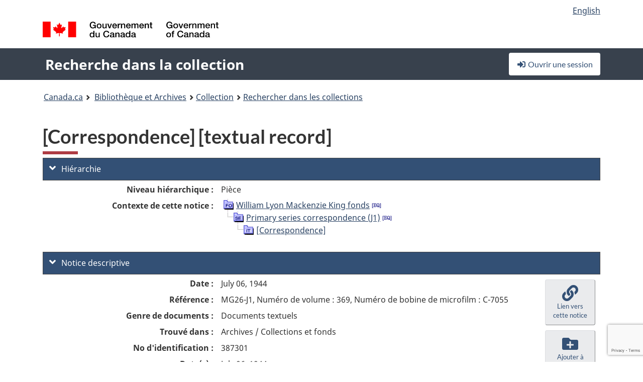

--- FILE ---
content_type: text/html; charset=utf-8
request_url: https://www.google.com/recaptcha/api2/anchor?ar=1&k=6LfVTMAUAAAAAIVaMvsLKTrsF2WqIPReqgNDrBDK&co=aHR0cHM6Ly9yZWNoZXJjaGUtY29sbGVjdGlvbi1zZWFyY2guYmFjLWxhYy5nYy5jYTo0NDM.&hl=en&v=TkacYOdEJbdB_JjX802TMer9&size=invisible&anchor-ms=20000&execute-ms=15000&cb=kqsbpohuuevx
body_size: 45258
content:
<!DOCTYPE HTML><html dir="ltr" lang="en"><head><meta http-equiv="Content-Type" content="text/html; charset=UTF-8">
<meta http-equiv="X-UA-Compatible" content="IE=edge">
<title>reCAPTCHA</title>
<style type="text/css">
/* cyrillic-ext */
@font-face {
  font-family: 'Roboto';
  font-style: normal;
  font-weight: 400;
  src: url(//fonts.gstatic.com/s/roboto/v18/KFOmCnqEu92Fr1Mu72xKKTU1Kvnz.woff2) format('woff2');
  unicode-range: U+0460-052F, U+1C80-1C8A, U+20B4, U+2DE0-2DFF, U+A640-A69F, U+FE2E-FE2F;
}
/* cyrillic */
@font-face {
  font-family: 'Roboto';
  font-style: normal;
  font-weight: 400;
  src: url(//fonts.gstatic.com/s/roboto/v18/KFOmCnqEu92Fr1Mu5mxKKTU1Kvnz.woff2) format('woff2');
  unicode-range: U+0301, U+0400-045F, U+0490-0491, U+04B0-04B1, U+2116;
}
/* greek-ext */
@font-face {
  font-family: 'Roboto';
  font-style: normal;
  font-weight: 400;
  src: url(//fonts.gstatic.com/s/roboto/v18/KFOmCnqEu92Fr1Mu7mxKKTU1Kvnz.woff2) format('woff2');
  unicode-range: U+1F00-1FFF;
}
/* greek */
@font-face {
  font-family: 'Roboto';
  font-style: normal;
  font-weight: 400;
  src: url(//fonts.gstatic.com/s/roboto/v18/KFOmCnqEu92Fr1Mu4WxKKTU1Kvnz.woff2) format('woff2');
  unicode-range: U+0370-0377, U+037A-037F, U+0384-038A, U+038C, U+038E-03A1, U+03A3-03FF;
}
/* vietnamese */
@font-face {
  font-family: 'Roboto';
  font-style: normal;
  font-weight: 400;
  src: url(//fonts.gstatic.com/s/roboto/v18/KFOmCnqEu92Fr1Mu7WxKKTU1Kvnz.woff2) format('woff2');
  unicode-range: U+0102-0103, U+0110-0111, U+0128-0129, U+0168-0169, U+01A0-01A1, U+01AF-01B0, U+0300-0301, U+0303-0304, U+0308-0309, U+0323, U+0329, U+1EA0-1EF9, U+20AB;
}
/* latin-ext */
@font-face {
  font-family: 'Roboto';
  font-style: normal;
  font-weight: 400;
  src: url(//fonts.gstatic.com/s/roboto/v18/KFOmCnqEu92Fr1Mu7GxKKTU1Kvnz.woff2) format('woff2');
  unicode-range: U+0100-02BA, U+02BD-02C5, U+02C7-02CC, U+02CE-02D7, U+02DD-02FF, U+0304, U+0308, U+0329, U+1D00-1DBF, U+1E00-1E9F, U+1EF2-1EFF, U+2020, U+20A0-20AB, U+20AD-20C0, U+2113, U+2C60-2C7F, U+A720-A7FF;
}
/* latin */
@font-face {
  font-family: 'Roboto';
  font-style: normal;
  font-weight: 400;
  src: url(//fonts.gstatic.com/s/roboto/v18/KFOmCnqEu92Fr1Mu4mxKKTU1Kg.woff2) format('woff2');
  unicode-range: U+0000-00FF, U+0131, U+0152-0153, U+02BB-02BC, U+02C6, U+02DA, U+02DC, U+0304, U+0308, U+0329, U+2000-206F, U+20AC, U+2122, U+2191, U+2193, U+2212, U+2215, U+FEFF, U+FFFD;
}
/* cyrillic-ext */
@font-face {
  font-family: 'Roboto';
  font-style: normal;
  font-weight: 500;
  src: url(//fonts.gstatic.com/s/roboto/v18/KFOlCnqEu92Fr1MmEU9fCRc4AMP6lbBP.woff2) format('woff2');
  unicode-range: U+0460-052F, U+1C80-1C8A, U+20B4, U+2DE0-2DFF, U+A640-A69F, U+FE2E-FE2F;
}
/* cyrillic */
@font-face {
  font-family: 'Roboto';
  font-style: normal;
  font-weight: 500;
  src: url(//fonts.gstatic.com/s/roboto/v18/KFOlCnqEu92Fr1MmEU9fABc4AMP6lbBP.woff2) format('woff2');
  unicode-range: U+0301, U+0400-045F, U+0490-0491, U+04B0-04B1, U+2116;
}
/* greek-ext */
@font-face {
  font-family: 'Roboto';
  font-style: normal;
  font-weight: 500;
  src: url(//fonts.gstatic.com/s/roboto/v18/KFOlCnqEu92Fr1MmEU9fCBc4AMP6lbBP.woff2) format('woff2');
  unicode-range: U+1F00-1FFF;
}
/* greek */
@font-face {
  font-family: 'Roboto';
  font-style: normal;
  font-weight: 500;
  src: url(//fonts.gstatic.com/s/roboto/v18/KFOlCnqEu92Fr1MmEU9fBxc4AMP6lbBP.woff2) format('woff2');
  unicode-range: U+0370-0377, U+037A-037F, U+0384-038A, U+038C, U+038E-03A1, U+03A3-03FF;
}
/* vietnamese */
@font-face {
  font-family: 'Roboto';
  font-style: normal;
  font-weight: 500;
  src: url(//fonts.gstatic.com/s/roboto/v18/KFOlCnqEu92Fr1MmEU9fCxc4AMP6lbBP.woff2) format('woff2');
  unicode-range: U+0102-0103, U+0110-0111, U+0128-0129, U+0168-0169, U+01A0-01A1, U+01AF-01B0, U+0300-0301, U+0303-0304, U+0308-0309, U+0323, U+0329, U+1EA0-1EF9, U+20AB;
}
/* latin-ext */
@font-face {
  font-family: 'Roboto';
  font-style: normal;
  font-weight: 500;
  src: url(//fonts.gstatic.com/s/roboto/v18/KFOlCnqEu92Fr1MmEU9fChc4AMP6lbBP.woff2) format('woff2');
  unicode-range: U+0100-02BA, U+02BD-02C5, U+02C7-02CC, U+02CE-02D7, U+02DD-02FF, U+0304, U+0308, U+0329, U+1D00-1DBF, U+1E00-1E9F, U+1EF2-1EFF, U+2020, U+20A0-20AB, U+20AD-20C0, U+2113, U+2C60-2C7F, U+A720-A7FF;
}
/* latin */
@font-face {
  font-family: 'Roboto';
  font-style: normal;
  font-weight: 500;
  src: url(//fonts.gstatic.com/s/roboto/v18/KFOlCnqEu92Fr1MmEU9fBBc4AMP6lQ.woff2) format('woff2');
  unicode-range: U+0000-00FF, U+0131, U+0152-0153, U+02BB-02BC, U+02C6, U+02DA, U+02DC, U+0304, U+0308, U+0329, U+2000-206F, U+20AC, U+2122, U+2191, U+2193, U+2212, U+2215, U+FEFF, U+FFFD;
}
/* cyrillic-ext */
@font-face {
  font-family: 'Roboto';
  font-style: normal;
  font-weight: 900;
  src: url(//fonts.gstatic.com/s/roboto/v18/KFOlCnqEu92Fr1MmYUtfCRc4AMP6lbBP.woff2) format('woff2');
  unicode-range: U+0460-052F, U+1C80-1C8A, U+20B4, U+2DE0-2DFF, U+A640-A69F, U+FE2E-FE2F;
}
/* cyrillic */
@font-face {
  font-family: 'Roboto';
  font-style: normal;
  font-weight: 900;
  src: url(//fonts.gstatic.com/s/roboto/v18/KFOlCnqEu92Fr1MmYUtfABc4AMP6lbBP.woff2) format('woff2');
  unicode-range: U+0301, U+0400-045F, U+0490-0491, U+04B0-04B1, U+2116;
}
/* greek-ext */
@font-face {
  font-family: 'Roboto';
  font-style: normal;
  font-weight: 900;
  src: url(//fonts.gstatic.com/s/roboto/v18/KFOlCnqEu92Fr1MmYUtfCBc4AMP6lbBP.woff2) format('woff2');
  unicode-range: U+1F00-1FFF;
}
/* greek */
@font-face {
  font-family: 'Roboto';
  font-style: normal;
  font-weight: 900;
  src: url(//fonts.gstatic.com/s/roboto/v18/KFOlCnqEu92Fr1MmYUtfBxc4AMP6lbBP.woff2) format('woff2');
  unicode-range: U+0370-0377, U+037A-037F, U+0384-038A, U+038C, U+038E-03A1, U+03A3-03FF;
}
/* vietnamese */
@font-face {
  font-family: 'Roboto';
  font-style: normal;
  font-weight: 900;
  src: url(//fonts.gstatic.com/s/roboto/v18/KFOlCnqEu92Fr1MmYUtfCxc4AMP6lbBP.woff2) format('woff2');
  unicode-range: U+0102-0103, U+0110-0111, U+0128-0129, U+0168-0169, U+01A0-01A1, U+01AF-01B0, U+0300-0301, U+0303-0304, U+0308-0309, U+0323, U+0329, U+1EA0-1EF9, U+20AB;
}
/* latin-ext */
@font-face {
  font-family: 'Roboto';
  font-style: normal;
  font-weight: 900;
  src: url(//fonts.gstatic.com/s/roboto/v18/KFOlCnqEu92Fr1MmYUtfChc4AMP6lbBP.woff2) format('woff2');
  unicode-range: U+0100-02BA, U+02BD-02C5, U+02C7-02CC, U+02CE-02D7, U+02DD-02FF, U+0304, U+0308, U+0329, U+1D00-1DBF, U+1E00-1E9F, U+1EF2-1EFF, U+2020, U+20A0-20AB, U+20AD-20C0, U+2113, U+2C60-2C7F, U+A720-A7FF;
}
/* latin */
@font-face {
  font-family: 'Roboto';
  font-style: normal;
  font-weight: 900;
  src: url(//fonts.gstatic.com/s/roboto/v18/KFOlCnqEu92Fr1MmYUtfBBc4AMP6lQ.woff2) format('woff2');
  unicode-range: U+0000-00FF, U+0131, U+0152-0153, U+02BB-02BC, U+02C6, U+02DA, U+02DC, U+0304, U+0308, U+0329, U+2000-206F, U+20AC, U+2122, U+2191, U+2193, U+2212, U+2215, U+FEFF, U+FFFD;
}

</style>
<link rel="stylesheet" type="text/css" href="https://www.gstatic.com/recaptcha/releases/TkacYOdEJbdB_JjX802TMer9/styles__ltr.css">
<script nonce="1VgZRLPkCo7f7_iDNtJKMw" type="text/javascript">window['__recaptcha_api'] = 'https://www.google.com/recaptcha/api2/';</script>
<script type="text/javascript" src="https://www.gstatic.com/recaptcha/releases/TkacYOdEJbdB_JjX802TMer9/recaptcha__en.js" nonce="1VgZRLPkCo7f7_iDNtJKMw">
      
    </script></head>
<body><div id="rc-anchor-alert" class="rc-anchor-alert"></div>
<input type="hidden" id="recaptcha-token" value="[base64]">
<script type="text/javascript" nonce="1VgZRLPkCo7f7_iDNtJKMw">
      recaptcha.anchor.Main.init("[\x22ainput\x22,[\x22bgdata\x22,\x22\x22,\[base64]/[base64]/[base64]/[base64]/[base64]/[base64]/[base64]/eShDLnN1YnN0cmluZygzKSxwLGYsRSxELEEsRixJKTpLayhDLHApfSxIPWZ1bmN0aW9uKEMscCxmLEUsRCxBKXtpZihDLk89PUMpZm9yKEE9RyhDLGYpLGY9PTMxNXx8Zj09MTU1fHxmPT0xMzQ/[base64]/[base64]/[base64]\\u003d\x22,\[base64]\\u003d\x22,\x22wqdZw5rDusOxw4vDicKGwrk8w6tzw5fDpcKSUQbCnMODOcOJwo9TRcK4bhs4w4Rww5jCh8KfARJowo4Bw4XClHJaw6BYOhdDLMKEBhfClsOvwqDDtGzCtyUkVFAWIcKWRMOSwqXDqxhYdFPCucOPDcOhVGp1BQ1jw6/CnXA3D3oMw6rDt8OMw7xFwrjDsUA0Wwktw4nDpSUiwr/DqMOAw7E8w7EgI0TCtsOGfcOIw7ssAcKWw5lYVy/DusOZTsOJWcOjWhfCg2PCiz7DsWvChsKkGsKyC8OfEFHDtz7DuATDqcOQwovCoMKmw4QAWcOZw4pZODrDhEnCllnCnEjDpSgObVXDsMOMw5HDrcKewo/[base64]/DjcKwwp0QUMKHw717w4tAJz8Kw5dnGXwHw7jDjg/DhcOKMsOZA8OxIm0tUTVRwpHCnsOUwoB8U8OdwoYhw5c1w7/CvMOXMQNxIGPCgcObw5HCq0LDtMOed8KZFsOKVDbCsMK7UMOJBMKLYRTDlRoBd0DCoMO9D8K9w6PDk8K4MMOGw4Ykw7ISwoTDnRxxRyvDuWHCkyxVHMOfTcKTX8ObC8KuIMKvwp80w4jDthLCjsOeYsObwqLCvU7CtcO+w5wybFYAw7wLwp7ClyDCrg/DlgUNVcODIMOGw5JQP8Khw6BtdHLDpWNLwp3DsCfDqnVkRC/[base64]/[base64]/[base64]/DrTdxw7fDuVHDhG4oAsOww7zDnk0tw77Dkldcw7FnFsKcD8KGbsKCIMKMMMOMFVtSwqBrwqLDhlo8KBBDwrzCssKzaywCw6nDtEoywp0rwp/CunXCvGfCgAHDhcOPaMKew7NAwq5Iw7FcA8OOwrPCp08CMcO/Xn/[base64]/B8O+XCbCmk/[base64]/wq3Du8OSwpwjLFrCmsORw4VWZgk3wr8qCcO/YC7Cpn1ZXUp8w6tkZcOlWsOVw4JYw4BDKsKtWTJDwqJjwqjDuMKvQWddwp3ChMKnworDj8OeHX/[base64]/[base64]/Cg8KMwpbCuwnCtSrDhiR0dcK7VsOcLgpfwpJZwoZiwpLDisOZBjzDu1ZlD8KAGwDDkDsOAMKYwpjCg8OiwpbCs8OcFGHCvsKUw6c9w6TDnnXDgTdzwp3DlWI7wqjCm8O4WsKQwqfDmsKcDGkbwr/[base64]/w51twpQmJ3/CpMKxw4nCrcOZwo18esO8w5/[base64]/DoMK8worCssKRw5TDj8KHW3lYUR5DLkpfKHjDkMKHwp0ew5hoMMKhO8OPw5nCqMOOJcOzwqvDk1ojHsOKJTHCiXgIw6jDuiDCl0A2UMOYw7wTw5fCgnJ6KTHDqcKmw5U1AMKdw5zDmcO8UMOqwpQ2ZzHCkRjDgxBOw4fCqApKe8KdR1/Dtw9cw6l4d8KkZ8KqMMK8eUUewrsbwo5/w5s/w6lyw7jDjSF6bnprYcO5w7xNHMOGwrLDocOlK8K7w6zDjH5kJ8KxaMK3ASPDkhp3w5daw5LCpTlzahtkw7TClUY4wohrFcOsJ8OEP3sqDy45wqPCq2IkwpHCu0LDqHPDs8KLe0/CrGl8DMOJw61Qw5AnDsOjIREFSMKrfsKGw7sNwokxIlV6dcO+w4bCnsOsIMKqYjHCosK2MsKSwonDjcO6w5YJw7/DsMOpwqV/[base64]/[base64]/wq4hKzclW3PCmsKEYWsvDMKmVWrClMOzwo3DkBMNwpfDq0TCj1PCtjJnAsOTwqHCnWRXwqzDkCcZw4LDoUTDj8KoMTkowojCocKEw7nDnlnCv8ONM8O8XV0lPiVcYMOGwrnDvmgBWyfDi8KIwoDDlcKhZMKiw69db2LCvcOifjMww6vCrsOnw6tkw7YLw6nClcO/TXExbsOXNsOvw5PCtMO9QcKPw5MOCMKQw4TDvi9Ca8K1V8OyD8OUKsKhIwjDh8ORIHF9PBdqwqJTFj1EIcKMwqpyfUxqw5kLw4PCj17DrlN0w5V8NRrDrcK2wqMbDcO3w5ANwoDDtl/Ck2t/c0nCssOpHcOsSzfDvk3DhWAww7HCihdgC8KBw4R5cDHChcKqwqfDtsKTw4zClMO/CMOuVsKiDMO/QMO1w6lcQMKfKCoOwqrCg2/[base64]/CrMOjNXl/WsKMwq7Cs2dZwr7CsznCkwciw45JGCYww43DhTFxfW7CkTdsw4XChwHCoVwHw5JGFcOdw4fDihPDr8Kpw5IUwpTColdvwqBQWsOlXMOYXsKJemzDjhl+KlckOcO6ACYYw57Csm7DnMKzwozCq8K1VksFw7RNw71/ViwQwqnDrgfCqcK1FG3CrS/[base64]/[base64]/DicKvw4/[base64]/Dn2pQwrZgwpTCkmEDMsKFVMKIchbCtVscG8KIwqTDg8OFNS0DOljCqUfDvnPCrWo2E8ONXsODdULChFTDhynDqm/DtsKyKMO+wpLCjMKmwq1XPjnDtMOXAMOpwonCpsKwJMKRTChZO1HDscO0CMOIBE8kw6F8w6vCthk1w4zDq8OqwrI/w7clVX0EPQFKwrRSwpfCs1gQQsK0wqvCki8MfyXDgyxaM8KNaMOfURDDo8OjwrMQAcKgJiJ9w64iw5LDk8OMAAnDhFXDocKgA3osw4fCl8Kdw7vCkMOiwqfCn1o/wqzCgSLDtsO6BmUBSH0LwpPCn8Osw6PCrcKnw6I3XCt7WmUJwoLClVfCtFvCpsOlw5PDpcKoT3DDh2vCmsOpw7XDi8KTwr8nEyLDlDkVHg3CtsO0BFXCq1fCgsOvwq3ClWEGWjNDw4vDqUDCuBh/PU1+w5nDvg55Zj1lSMKQbcOLW1/DkMKCX8Onw4QPXUFlwprCq8OnIcKTQAYmBsO3w4DCuDrCm14fwpbDlcKHwofCgcOpw6jCq8KnwoUOw6TCkMKWAcKcw5TCpQEmwrg+Y1/CisKvw5jDjMKqDMOaY3rDt8OYDATCvGbDoMKcw6wXNsKQw4vDsH/CtcKjaStzF8K8bcOSwrDDtcKbw6YNwpLDqzMCw6DDn8OSw7l+NMKVDsKvSAnCjcKZL8OnwqouPRwUQcKtwoFdwrAlW8KEEMKBwrfCvS7CpMKyBcOja3PDnMORZsK9BsOTw41Qw4/[base64]/DgMKxbMKawrV1wrnCoxPCjsK6w5lAw5RhwqzCo3J4V8KeHHAowppuw5o2wovCnSITPMKxw4xIwq3DmcOHw4fCvXI5E1/DgsKJwo0Mw4vCliNFUMO9RsKtw4tYw6wgWgzDgcOJwqDDuXpjw6bCg14Vw4XDilEMwqfDhWF9wph8cBDCs0fDicKxw5zCmsKWwp4Hw4LCncOHSwbDoMKvccOkwow/wotywp7CswNVwpsEwqDCrnNmw6/DrsOswq9LWBDCrH8MwpbCh0vDiT7CkMKLHcKDWsK9wpfCmcKqwoHCksKYBMKuwpXDkcKTw7Fzw7Z7MhkCYlkucMOmcQvDhcKNV8KIw4cnDyBQwq9XCMK/O8ONeMOmw7UVwpt9OsO8wq1rEMKrw7EEw7FAacKpaMOkIcOJSEIvw6XCiUnCu8OFwpnDh8OfCMK7X3sxBVIxdVFSwqMvFVvDisO6wrdVIQcqw6YxBmDCiMOpw47ClTTDi8KkXsOvOcKVwqU3T8OqZAw8aQoneGHDpSDCj8K2OMKEw7XCt8KDUg7ChcKRQgfDgMK/Kjp8M8K3fMKhw73DtTfCn8K3w6fDoMO7wqTDlmFPBjwMwq9iURzDk8KWw4gWw4UKw4EUwpLDrcKbdwM/w5ouwqrCiVXCncKDN8OoEcOYwqvDhsKGT2c4wolNT347GcOTw5XCowPDkMKawqsmUMKqCy4Iw5fDuwPDlBrCgF/Cp8ODwrNUU8OZwobCtcKRTcKIw7lIw6vCs0vDs8Oob8K9wpIqwoNMbEcMwpTCksOhVWZtwpNJw6jCm1Fpw7N9FjNgw6gswobDlsO2Bh8oZzTCqsOiwp9/AcKfwoLCo8KpEsKxZMKSL8KMY2nCgcK1wq/ChMKwJR5XSG/[base64]/[base64]/[base64]/chjDoD9rA8OgI8KWw6/[base64]/DtETCow4Rw63DiMOITcOAG0UWwro+wrnCpMKYw7fCncKqw4TCl8Kzw4VawpUyOAcCwpIONMOmw6bDtz5nEzQiK8OKw7LDpcO4L0/DlFrDsxBCNsKMw6HDsMKGwo7CrW8IwoXCjsOsWcOhwrEzNAjCvMOIbQUFw5nDrRHDox5awodpKU1aYkvDs0/CoMKOLSXDkcKdwp8hbcOowqjDncOiw77CqsKmwpPCoTzCmUPDl8OcblPCgcKaUgHDlsOGwqHCtknDm8KPEA/[base64]/CmFs+w7vDj8KbNsKQKwTCpwLClXFWwoZSwohmKcO1Az9xwqbCm8KMwq/CssOZw5nDgMOnb8Oxf8Obw6PDqMKGwqvDlsOCMMOXwrBIwplwdMKKw5HCvcONwprDusKJw7vDrjppwqLDqmFJFADCkgPCmh8zwpjCg8ObUcOxwoDClcKaw5AtAlDChQHDpcKQw7PCozUkwr0cRMKyw6LCvMKvw6TCisKiC8OmLMOqw7PDt8Osw4DCpQXDsUAnw6HCpA/Cjgwbw5nCp05NwpTDnHcwwp7CsUDDuWrDjcKiNcO1C8K1cMK2w6ISwqvDhkzCvsORwqQIw7ooFSUuw6Z0Pnkuw6QVwrZiw600w4DCu8OSd8OEwqbDgcKcMMOAG11MEcKjBzDDn0nDhjjChcKPLMONNcOCwpQ3w4jCr0zChsOWwobDgMO9Smduwq0Zwo3DssKkw50/B3QNAsKObCjCu8O8X37DlcKLbsKafH/DnBULbsKfw5bCgnPDu8K1TjoXwokEw5Q8wpopXmsvwostw53CkVRwPsOjXsKFwr1pe2oDIW3DnT87w4XCpWXDnMK2NHfDksOnPcO5w67DoMOJOMO/NcOlInnCpMONMxFEw5R8X8KIJsKuwrXDmCIOBFPDjAkYw4xxwrZZahNpPMKzfcK8wqgtw44KwoZ5XcKJwrhjw75wYsKQFsK7wr4yw5PCpsOIAw5EOWvCn8ONworCl8Oxw5LDmMKPw6VpJWvCucOGQMO3wrLCrSdDIcO/w5F+fm3CmMO2w6TDjQ7Do8OzNS/DnyTCkUZRBcOUKgrDksOaw5EHw7nCkxkUUHY0NMKswq1UecOxw6owDwDCn8KhXRXDk8OAw5QKw6XDl8OwwqlhaxZ1wrTCngUCw7twXHwxwp/Dk8Klw7rDhsKlwo4IwprCvAgRwq/Cn8KMD8OSw7tiYcOeABrDuHXCvMKzw5PCoFNrXsOYw5UgKXYsXGDCscOFV3bDpsKswoRxw7AVc2/DhRYBwrfDhsKVw6jCk8Kow6ZGB3wGK0g+dx7Co8OHWkx1w4nCnw3ColA7woNMwqw6wojDpsO7wqQ1w5DCksK8wrfDkDHDiCDDiD1PwqpTDUbCkMO1w6XCo8K3w73Cg8OHU8KtL8Odw47CjHfClMKUwoRVwqTCgllMw5XDu8O4Nz4CwqzCiAfDmSfCucOSwo/CoGoVwo5cwpbCgsOQYcK2dcOUXFxzOgQ7QcKewp44w4UBQmQkSsOsA2wACzPDiBVbBsODBBEMBsKFa1PCrHHCiFwew4h9w7LCr8O4w6tpw6PDtxs+KRp5wr3CksOcw5XCjmjDpyDDlMOuwodjw4bCtRlXwoDCghjDr8KKw6XDkl4ow4sqw5tXw4HDnhvDnjLDlR/DhMKVMQnDi8K7wpjDv3cCwr4XEcKCwrxRHcKMesKXw4nDhMOuNw3DjcKDw5Zmw7s9wobCkAsYZEPDvcKBw77Dgw96FsKWwqnClsKXRBfDp8OPw5N5VcKiwoYuacK8w48fZcKrdQbCkMKKCMO/O0jDjW1JwrULfCTCkMK6w5LCk8O+wpTDssK2QnILw5/DosKRwoRoQXrCnMK1PW/Di8KFQFLDtcO0w6ImWsKHccOTwp8NfVHDscOuw57DuC/[base64]/ClsKawpDCp8O6bcKhwpPDhGHDqMKuwo7DnmJzw4XCm8KVYsOQOMOQZ1p+CsKDMzp9DgPCu01dw5VfPSFRDMOaw6/CnXTDjXbDvcOPP8KVScOCwrjCoMKzwpnCgy0Mwq9fw40NEUoOwpfCusKQJUZuTcOtwokEWcKhwonDsiXDosKsSMKGWMKxQ8K2a8Kww7RywpEXw6Iqw6Y+wpEUWjzDgBLCgn5Dw7Ygw5AGEX/[base64]/[base64]/MFcjCsOsw7TDmhrCh8OjR0YAwpvCuU3Cj8KJw7/[base64]/DglbDlcOVEcOfZMK0TUp3w5tlfyc1bW9lw4B3w7jCiMO9ecKmwojCk1nCgMOAd8Obw69zw5xfw4kpdVpNZh/DmzhtY8KzwrpSaSvClMOueHFBw7J/[base64]/[base64]/Dh1vDnVp8Z8KbVVvDn8KgwrYtUwTDuSHCihFJwrrCoMK1dsOTw6Inw6XCn8KLAnUtKsO0w6vCt8O5McOVa2bCiUUgacKxw4/Cix5aw7Epw6UHWE7DhsOLWhHDgW9Pa8OPw6QiaFbCmwjDiMK1w7vDjQ7ClsKOw7VVwr/DpC5xWVMkIFhMwoM5wq3CqifCmyLDnRF+w5dMGWoGGUbDgMOoGMOMw7oEKSRUezvDl8K9B2NeWlMOZcOQSsKqDzFcdwfCqcOZfcKTKV1Zeg1KcDwCwr3DuRpTLsKzwoDCgSjCigh1w40lwqIWOmc7w7rCnnLCg1LDuMKBw4Baw4Y4YcOYw7sFw6/CuMKhEE7Dh8OZYMKMG8Kcw7DDh8OHw4PDnDnDghUlJAbCqQ92H0HCl8OEw4g+wr/[base64]/DlsKNw6XCgsKyYk9/ZBbCgBrClsKEHSDDgy3DiBLDlMKRw7Vawo10w4zCusKPwrLCg8KIfWTDk8Kuw51eAh5ow5soJ8OIacKFP8K1wqx7wpnDosOpw755VMKiwqnDlyJ/wpTDiMKOUcK0wq8sbcOVb8KyGsO0cMOzw4LDjg3CtMKEb8OEQT3CjVzChHg0w5pdw7rDrSnClkbCsMKTSMOPRD3DnsOTIsK8U8OUKSLCnsOiwrnDuEFwAMO9CcKlw4PDng7Do8O/[base64]/ChsKNecOxwrhIY8O7w4LCpWfCkBrDpivDh8K/UWA2wr06wpvCk3DCiAgNw4pnEgYbYcK8KMOiw7rCg8OFRAbDiMKIJMKAwrgmWMOUw6Imw5LCjilYFMO6JS1OYcOKwqFdw4nCjgfCmX8XCV/CjMKYwqMAw57DmXzCq8O3wqNSw6xIOhDChwpVwqPCvcKvEcKqw5xPw4lsesO4JV0rw43ChgvDgMOFw5gFakQNVmnCoTzClgsUwq/Drx7CjsOEbXLCq8K1aUbCocKDEVpvw7/DksKFwq/DrcOYPFMjaMObw5xMGm95wp8NdMKNacKQwr93dsKHLRE7eMOqIsKYw73CgsOcwocAR8KUKjHCtMO6AzLDvcK/woPCikDCoMOyAWhDGMOAw5fDqVM6wpHCqsKQcMORwoFsEsO3FjPCo8O1w6LCrXrCszIKwrVRS1BWwqvChQF7w4REw7bCv8Kgw7HDucOvEFJlwqJMwrpQNcKKSmrCiSvCpgVew7HCnsKeJsKFfzBlw7JFwq/CjDsVdD0uJCZxwoXCmsKSDcOLwrbCn8KsNwM7CxdJGlvDlw3DnsOhUmrClsOFEMKsV8OJw5YDw7Y6wqnCuANNKMOFwrEFfcOyw7vCn8O4PsOuZxbCgsK+Bw7CmsKmNMOHw4jDkGTCgMOJw5LDqnvChkrCj1DDqysLw6oWw6AWZMOTwp0xdiB+wo/DiAHCqcOpQsKpWlTCu8Kiw6vClk8CwrsLSsOuw68Rw79eFsKGccOUwrAICkMHEMOfw7xZbcKcw4PDoMO+XcKzAcOKwpXDq3cUFVEQw510QkDChyXDuDAOwpLDuElPdsOAw63Cj8O0wphiw4jCh0hGCcKOSMK+woNJw7bCo8O4wqHCpsKYw5nCtcK/MDXClQckZ8KyM2tXR8O7O8K2wpvDpMOsTArCtkDDoAzCgBVwwohNwo44I8OMwoXDqmELJl9Xw4IQEgptwrTCpmtHw749w5tdwrReWsOFJFhswo3DpWnCq8ONwpzCh8OwwqFrGQTChkYlw6/ClcO/wrMFw5kYw4zDujjCm2HCuMKnUMKHwpRORVxIJMOsPsKKM31peiV9asOMFcOEdsO4w7NjJSpdwobCr8OYccOXPsOjwpbClcOjw4fCk0/Ci3UDb8KkVsKgesOdNsOdG8Knw7M7wrJ7wr7DsMOOVxBifsKHw5TCnlbDi1p5fcKfJiMPKlDDm203FUHDmQ7DusKTw6TCgU0/wq7CuU1QWW8gCcOpwqQzwpJqwqdeeGHCgGIBwqtsX1LCuBDDgDXDusOBw7nDgA5IIMK5woXDrMO1XlU/S3RXwqcEd8OWwoTCiXJGwqhGHDUMw6EPw5vCkyZfPhlmwotlSMKtXcKjwo/DrsKSw7VYwrvCmgDDlcORwrk+L8KbwoZ6wrpeFXR5w64LScKDEwXDu8OBHcORcMKYGsOGNsOcYzzCh8O4PsO6w7g5PT54wpXDgRjDiCfDrsKTRDvDuDwKwrl5a8KVw5Qwwq5kf8KTbMOtEyxEEh0Zw6oMw6jDrg3DqH0Rwr/CoMOnbVo2d8O+wrnCvHosw5MRIMO0w5TDhcKwwo3CqV/Dk3dYZWVZRcOWLMK5Z8OTa8OVw7JSw5d4wqUtScOwwpBXGMO9KzFebcKiwrZ0wqfDhlE8Y3xtwpRmw6rComtZw4LDmsOwaHA5WsKDQnfCoBfDssK9eMODdHnDk27ChMOIe8K9wrprwp/[base64]/DvWoew78GwpNDwrfDkkLCucO4dW0+IsKUT1VfGRnDpklPEsKKw6UCSMKeSmnCox8jcw/[base64]/wr5Cw644w6bCuWkgJ0rCtcOYX8OYw4pgw5/DjQ3DtQxDw7guwp3CsDXDrHdRLcOBQCzDm8KzXA3Cvy1hEcKFwpPDn8OmAMKDElBNw6h7I8Kiw6XCu8Kgw7/Cg8K2fxk8wrTCmhhwEcK2w4TCsy8KOyXDrMKQwoYyw63Di0lkHsKvwq/CpybCtxNAwp7Dm8O6w57Cv8K0w4FLVcOCVVI8UsODenJIBR1/w6jDmiZjw7JKwoVTw67DoAdVw4bDujE0woF2woFnUHjDg8Kyw6lOw5B4BDJPw4Vmw7PCicKdOANIDTHDhF/CiMKtwqPDpD1Iw6Y/[base64]/w5zDucKIwozChcOKBhg3FcOJPwjDrEvDkQJcwpzChcK0wrTDihHDjsKxNyTDrMK7wonCjMKocDvCgnDCmXMnw7jDkcKjIcOURMOew7ACw4nDvMO0w7w7wqDCs8Ocw5/CnzHCpEdpTMO3wpoSDVjCtcK8w4/CrMOrwqrCuXfCrsOiw6XCpwXDh8Kcw7LCtcKfw711UycVLsOjwpouwo92AMOnHDkYb8KnLUTDtsKeCcKNw6bCsiLCpBt1AkN3wqbClA09QFjChMKlMznDvsOGw45oEWjCoX3DucK8w5RJw6bDo8KJRCXClMOOw5sLfcKWwr3Dr8K3LBp/V3PDhk4PwpZNOsK2P8KywpEvwoEYw73Cp8OMCcKCw7lwwrvDicOewoUmw7TCm2vDrMOMC10sw7PCqRRgL8KfesOTwqzCpcO4w7fDmEfCuMObdXg8w6LDkGbCu2/[base64]/w71Fwq/Du1/DmMOJw7giOEhMw7TDmsKzwoJECzIPw4bCjn7CtsOWdcKAw6zCql1XwpF7w74Bw7vCg8K8w7t/[base64]/DiTbDiMOMIMKZwpHDqsK1wqXDnMOnw5/[base64]/DkibCkcKJwrzCm3dUTyABwrx/w5bCoEDDmh/CngpPwo/CtkvDsAnCpgrDpMOAw6gkw7lHFmjDhMO3wpcYw60nNcKpw6HCusOjwrXCtAp7wprClMKrfcO3wp/DqsO3wqtrw5HCn8Krw4YcwqTCtcOgw6Zpw4TCq2QIwqvCicOQw6F7w4RUw5QFI8OiYBDDkC7DqsKpwodHw5fDqsO2c3LCu8K7wqzCmU1/LsKfw5prw6jCnsKnb8K3EjzCniTCgivDuVoIR8KhegzCk8KPwo5pwp0AdsODwq3CoCzDg8OYLknCk2c/TMKbbcKQJEzCuAPCr1TCnQRLJ8K4w6PDnjx4Olp/bFp+bGNHw6BdOFHDvw3CqcO6w7vCmntDZkTDrUR+Bn7DiMOHw7AKF8KqbSU8woRlSHhXw4/DnMOqw6LChScZwol/[base64]/KhfCki7CgcO9GcKnw7zCsnYUwplqIsOYO8OBwrN9acKpWMKdCjRWw7JYSShbcMOvw5vDgifCpj9KwqnDhsKYesOmw5XDuSzCq8KYJcO7MRtQFcKUfzxOwr8bwpYnw5Rcw6Uiw5FsQsO9wqoZw4nDm8OOwpI/[base64]/CkcOSTsOEwo9swpsSwonDnzXChsOpDFzCkcObw6LDtsKRRMKgw6I1wq8ANGIFHy1/EzLDg1VXwq0gwrXDlsKuw6/CsMO+C8OrwqEVW8KgQMOlw7PCnW8dHBTCpXzDmUzDi8K5w5TDgMO5wo9yw4sNJgnDigzCtH/ChwzDl8Orw61sHMKawqZMRcKrF8ODCsOnw5/ClMKjwppUwoRxw7TDvS4Jw4Apwr7DnQ1/JcKxWsOYwqDDo8Oqc0E/wo/[base64]/DqDRvDsOHw7o4wpzCvwvDkz7DkMOEwrfCgVHCjMK6wrjDhVzClMO+wrXDjcOXwp/[base64]/KgRmBMO7e0fDscOowpEFXxTCuFw2w53DhsKJBcO2HQTCiRUIw7kBw5UrJMOAeMONw4PCiMOjwqNQJzhialbDryDDgSbCtsOvw7UDE8K6worDkSpoF3rCo1jCmcKQwqLDoQwdwrbCk8OGesKEc04Hw6/Dik1ewq5hFcOOw53CjVLCpsKVwoZOHcOcw5fDhS/DrxfDrMKFAjt+woUzMWpFQ8OBwoIqHH7DhMOMwoALw7/[base64]/[base64]/dsKDRMKDwqFew7fCtBMwwoU9VHvDqGNEw6MSE2nCmcKkNxIlWAXDqsOgT33CmRnDkkNJB0gNwqfDq3zCnl99wrbChUM+wrFfwqY2GcKzw69/AhHDvsKpw49tXQc9LcKpwrPDuno4LTvDiEzCt8ODwqRVw5vDpjXDksOWV8OQwprCk8Omw7sFwp1ew77DocKawqJVwr1bwqjCs8OED8One8K1R1QSd8O0w57CscKNEMKbw7/Ct3bDuMK8XQbDlMOaCGF/[base64]/Co8KuJsKRwqrCgcKGw53Cn3DDhMOowqRfHlHDlcKkwqvDljNzw7dJI0DDoSZzYsO4w4/Djlttw4ZpO3/DicKjb0RAcHYow5vCvsOiQ3rCuHNMwrwuw53CscKZWcOICMK8w69Yw4leNcKlwprCrsK9by7DnUjCrzkKwrPChxxHD8K1agVLIWJ3wpnCp8KJBHJOeEvCscKNwqwJw5rDhMONIMOZSsKIw4fCgiZtcVzDiwQtwqFgw4zDo8K1BB5Xw6/CrQ1nwrvCisOeAMK2QMKVQllDw47DgirDj2jCv3xVB8K1w6wKeg8KwpN0SzTCvCMaaMKpwobDqRpPw6/CmjjCicOtwrDDnSvDk8KKP8KGw63ClnDCkMOYwrnDj1rCnRIDwrUvwqZJDQrCv8Kiw6XDnMOQDcOEAgnCusOuSwIpw6JRSBXDgSHCngoxNMOONEHDilnDoMKBwovCqMOEfzMSw6/Dk8Kmw5xKw4UVw7bCt0vClsKMwpdvwpRCwrJywrogY8KtOWDCpcOlwqTDsMOuAsKvw4bDvVcoesOHWVHDqSJDBsOWe8OFwqdGA2lRwpFqwp3DisK/XmbDi8KfNsOlDcOHw5nDnTd/[base64]/wpXCnjszFGbCp1XDqnvCksOidzHCoMKEETc/w7fDjsKtwpdkTcKqw7siw64dwrs6NRl1ccKCwqtKwrrCqHbDicKwASPCijHDu8KdwqdXRXZ3LSLCnsO3CcKTbcK3WcOkw7YZw7/DhsO/McOMwrAeE8OxMC/Dl31pw7vCtMOTw6Udw4XCvcKMw6IdXcKufMKSV8KYd8OyQwTDjQNhw5Acwr/Cjg5kwrbDt8KFwrrDsFEtcMO8w4U2SV41w7k5w6FcNcKrNMKDw4/DgC8PbMKmGEjCghI/w4dWbyrCo8Kzw4x0wpnCssKtLWElwpAFTwF9wp1MHsO7w4RwWsOXw5bCs31zw4bDncOZwqtiYiNtZMOMTx48wrpeH8Kiw6zCkMK0w6MFwqzDtk1vwqRQwoMIfhQeJcOTCFjDqBHCksORwoRVw55tw6NEcmtLOcK1PF/[base64]/w45qw67CnwRUNRXCtsOWw6deXcK4w73DmsKRwq7CvRoswq88dDYDbGkNw4xWwoRzw5hyOMKrHcOEw47DvFptf8ONw6PDt8OmOFNxw4vCvXbDjmDDrBXCqcOIJjgHGMKNFsOPw6Ycw7TCiynDl8O/wqvCisKKw7NUcHBIU8KTQmfCscOCKToNw7gdwonDhcKHw6DCpcOzw4/CuStVw4vCocKxwrBUwrzChiRowr7DjsKHw6V+wrIKLsK5HMOOw6/DpmZYHTVlwrLDlsKiw53CkG7Dv1vDlwHCqV3Cpy/[base64]/w7HCvsKNK2nDr2zCkzwow5vCn8K4CcK0wpI3w6x7woTCu8OTVMOvC1rCt8Kaw4nDnzDCpm7DvMOyw5NoBsKYRUwve8K6KsKwFcK0NBQdHcK3wq0oOVDCscKqQsOJw4ADwokyZytCw4NjwrbDmcK5fcKpwq0Tw73Dl8KkwoHDj2w8VsKwwoXDlH3DocO/w6A/[base64]/dSfDhlMswpJzHxppJMOAw7xSDcKiwqDCtWzCly/[base64]/CnRd3SsONEhJREsOiw512w6MGwqrCiMOwLAZ3w7HDlgPDicOgVT1bwqbCqRbCocKAwqTCsX/CryARNBDDvHs6NMKxwoLCpU7DocK/[base64]/Dj0xRNHDDvnzCuW5gPgccd8KKwpNsUsO6wqDCl8O3NMKpwqbCrcOWNw9zNnnDi8O/w40RYATDmXQoPgQ5BMO2JnzCjMO8w44/HzFJcVLDq8KvVMObLMKjwrvDg8KjLGHDs1XDsQEEw7zDjMOHXWfCuCYfVGvDnC80w6IlFMO/KTnDqz/Ds8KrViARG17CsCAxwo06cn1zwo9fwq5gXk/DosO8wpHCoVsnZ8KvGMK7VMONBFgcMcKmNsKAwpIJw6zCiWBvGBDDljoWJcKsHyBkLS41PGwFBknCnEjDhlrDtQQGwphUw6BzGMK5AFJtOcKxw6vDlcKKw7rCm0Fbw6gwU8K3ecOiTn7ChUwDw5dqLnDDkA3Cm8Oow5LCjFBRaRPDmjphQcOdwqx/DSN6dWtOREVtL3vCkVPCl8KKKjzDjQLDrTHCgTnDkDzDrTvCuzTDs8OiKMKHBW7DmsO4RlcrJQJAVG3CgX8fSghJS8KAw4vCpcOtTMOPeMOWHsKZSjAiV0pWw5TCtMO/OHFEw5PDslXCu8K/w5rDtlzDo0kVw49PwoIkKsKPwpPDmnIywpnDnWfCmsKhKMOvwqp7HsKtWgRIJsKZw4RHwpvDhxPDmMOswpnDocK2wqo7w6XDj07DvMKYDsKlw4bCo8OvwpvCsEPCjVlrXUjCrw0Kw6QOw6PCi2jDi8Kjw77DrCENF8K4w5rDh8KEOsOkwqs/w6vDqMOBw5LDrMOHwpHDnMOrGCIBahIAw4FvB8OCBMKPVRZyDidew7bDh8OLwqVfwqDDqz0rwrADwq/ClHHChl5iwovDrzbCrMKaCgRFdUfCh8KPcsKjwqQKdsKhw7HCoD/CjcK1L8OQAyLDjDdZwrfCmCfDjh02TcONwrfDs3PDpcOXK8OfKUIcfcK1w4QLJ3HDmjzCjSlkYcOZAsOEwqbDoyHDvMOsQyHDrQnCoFgeV8KOwoHCuCDCrBTChnLDs0/Dj2DCjUdOIxjDnMK/C8O8w5jCgcK+SDkFwrvDlMOEwo8IVAlNF8KJwps4IsO/w693w6vCr8KkBkUFwqHDpxYAw7/DgkRPwpVUw4FdbHjDscOMw7vCjsORXTfCvwHCv8KSZcOPwoFjezXDj0nDgFMAMcOjw5h1TsKTEAvCm1rDqxhPw61PLxHDqcKewrwow7rDpkDDlW92Ehw4GsK2WyYuw6llE8O6w65nwoF5ZxEhw6gNw4rDm8OkaMOCw6bCkjrDlEkIHFjDscKALi5hw7/CqyLCqsKtw4sXRxvDmcOrPkHDrcOjBFIadMKRX8Klw7dEZwvDr8O2wq/[base64]/DmhIGwrY4akQpw48UdsKlPsOcw75vOxxUwoZaJSLCulB+RcOISDYefsK8w5DCig9IbsKFccKEasOKOT7DpXfDhsOYwp/[base64]/CncK/LsKANcOFLSppwrdid8O9C207wrjDsxDDmlR+wpJKITjDnsOGEDZqJE3CgMOtwokJbMKDw5nCpcKIw5rDjQdYUEXCtcO/wqXCgEYxwq3DhcOnwoMxwqLDscK+wqPCjMKxSwANwr3ChFTDlVM9w7rChMKzwoY9DsOJw41eBcKvwq4kHsK7wqTCp8KOdMOmB8KAw4bChmLDg8KBw6gNOMOtacKBJ8Omw6fDvcO2GcO0SDnDriV8w4dfw7/[base64]/DoX5gTV/DiAlvw6jCncK6WsODw5DDu8K+NcK7w7ZfdcOocsKcNMKzCEoDwpMjwp95wo9fwp3DkzdVw6lyXz7CpVE9wovDp8OKFSIiYHpsdRfDosOFwp7Dihtnw68bMRp0HH8gwrQtU28zPEYDAAU\\u003d\x22],null,[\x22conf\x22,null,\x226LfVTMAUAAAAAIVaMvsLKTrsF2WqIPReqgNDrBDK\x22,0,null,null,null,0,[21,125,63,73,95,87,41,43,42,83,102,105,109,121],[7668936,390],0,null,null,null,null,0,null,0,null,700,1,null,0,\[base64]/tzcYADoGZWF6dTZkEg4Iiv2INxgAOgVNZklJNBoZCAMSFR0U8JfjNw7/vqUGGcSdCRmc4owCGQ\\u003d\\u003d\x22,0,0,null,null,1,null,0,1],\x22https://recherche-collection-search.bac-lac.gc.ca:443\x22,null,[3,1,1],null,null,null,1,3600,[\x22https://www.google.com/intl/en/policies/privacy/\x22,\x22https://www.google.com/intl/en/policies/terms/\x22],\x22FbLRK88Zx823IJ0gY+d/bX+kJin7YDqpu78dJEPV+dc\\u003d\x22,1,0,null,1,1763369332204,0,0,[164],null,[229,218,167],\x22RC-FuSZB-treXdb2g\x22,null,null,null,null,null,\x220dAFcWeA4CG7XhLt6Ylwmw5at9PlaodDhHVkvBtxNempJO4eWSuuNj568k_bASo5AWiTeUon2MmuXJlUBk3Jzdau4P51-CXB4xCQ\x22,1763452132298]");
    </script></body></html>

--- FILE ---
content_type: text/css
request_url: https://recherche-collection-search.bac-lac.gc.ca/GcWeb/css/site.min.css
body_size: 432
content:
.signon ul.dropdown-menu{margin-top:2px}.signon ul.dropdown-menu li{margin-left:0;margin-bottom:0;display:list-item;width:100%}.signon ul.dropdown-menu li a{text-decoration:none}.app-list-account .dropdown-menu a,.app-list-account .dropdown-menu a:visited{background-color:#fff;color:#335075}@media screen and (max-width:767px){.app-list-account{float:right}}ol.breadcrumb{letter-spacing:-1em}ol.breadcrumb li{letter-spacing:normal}

--- FILE ---
content_type: text/css; charset=UTF-8
request_url: https://recherche-collection-search.bac-lac.gc.ca/css/site.css?v=THUlOodgYKWpR-3tICyxW_OoAUI
body_size: 17137
content:
/* input(257,5): run-time error CSS1062: Expected semicolon or closing curly-brace, found '@supports'
input(271,5): run-time error CSS1062: Expected semicolon or closing curly-brace, found '@supports'
input(284,5): run-time error CSS1062: Expected semicolon or closing curly-brace, found '@supports' */
body{ font-size: 16px; }

.signon ul.dropdown-menu {  margin-top: 2px; }
.signon ul.dropdown-menu li { margin-left: 0; margin-bottom: 0; display: list-item; width: 100% }
.signon ul.dropdown-menu li a { text-decoration: none; }

.app-list-account .dropdown-menu a, .app-list-account .dropdown-menu a:visited { background-color: #FFF; color: #335075; }

div#alerts ul {
    padding-top: 0;
}

div#alerts .alert > :last-child {
    padding-bottom: 0px;
}

ol.breadcrumb {
    letter-spacing: -1em;
}
ol.breadcrumb li { letter-spacing: normal; }

input::placeholder {
    font-weight: bold;
    opacity: .5;
}
/*****************************************************************************************************/
.alert > :not(:first-child) {
    margin-left: 1.2em
}
.alert-research-folder { color:#f90; float: right }
a[href^="mailto"] {
    padding-left: 18px;
    background: transparent url('/images/email.png?v=H1Yf26bcivDKiNlhgJOrjbfk_7I') no-repeat center left;
}
a[href$=".pdf"], a[href*="op=pdf"] {
    padding-left: 18px;
    background: transparent url(/images/download.png?v=H1Yf26bcivDKiNlhgJOrjbfk_7I) no-repeat center left;
}

/********************* hack to avoid selection across dd/dt on double-click **************************/
dl dd::before { content: '.'; display: block; height: 0; width: 0; visibility: hidden; }
dl dd::after { content: '.'; display: block; height: 0; width: 0; visibility: hidden; }
dl dt::before { content: '.'; display: block; height: 0; width: 0; visibility: hidden; }
dl dt::after { content: '.'; display: block; height: 0; width: 0; visibility: hidden; }
/*****************************************************************************************************/

input[type='checkbox'] { width: 30px; height: 30px; vertical-align:middle !important; }
label.checkbox input[type='checkbox']+span { display: inline-block; margin-left: 20px; }

input[type='radio'] { width: 30px; height: 30px; vertical-align:middle !important; }
label.radio input[type='radio']+span { display: inline-block; margin-left: 20px; }

.CFCS-background-eee { background-color: #eee}

.CFCS-border-b-silver { border-bottom: 1px solid silver }
.CFCS-collection-border-b-silver:not(:last-of-type)   { border-bottom: 1px solid silver; }

.CFCS-color-red { color: red }
.CFCS-color-bluegrey { color: #295376; }
.CFCS-Beta { font-size: .4em }

.CFCS-div-indent-0 { padding-left: 0 }
.CFCS-div-indent-1 { padding-left: 20px }
.CFCS-div-indent-2 { padding-left: 40px }
.CFCS-div-indent-3 { padding-left: 60px }
.CFCS-div-indent-4 { padding-left: 80px }

.CFCS-font-weight-400 { font-weight: 400 }
.CFCS-font-weight-600 { font-weight: 600 }
.CFCS-font-size-60px { font-size: 60px }
.CFCS-font-size-30px { font-size: 30px }
.CFCS-font-size-17px { font-size: 17px }
.CFCS-font-size-05em { font-size: 0.5em }
.CFCS-font-size-06em { font-size: 0.6em }
.CFCS-font-size-07em { font-size: 0.7em }
.CFCS-font-size-08em { font-size: 0.8em }
.CFCS-font-size-09em { font-size: 0.9em }
.CFCS-font-size-1_2em { font-size: 1.2em }
.CFCS-font-size-1_3em { font-size: 1.3em }
.CFCS-font-size-1_5em { font-size: 1.5em }
.CFCS-font-size-1_8em { font-size: 1.8em }
.CFCS-font-size-2em { font-size: 2em }

.CFCS-float-right { float: right !important}
.CFCS-float-left-clear { float: left; clear: left; }
.CFCS-clear-left-width-all { clear: left; width: 100%}
.CFCS-float-left-clear-width-all { float: left; clear: left; width: 100%}

.CFCS-line-heigher { line-height: 1.2em; }

.CFCS-text-left-important { text-align: left !important }
.CFCS-text-left-flex { text-align: left }

.CFCS-ul-no-bullets { list-style-type: none; padding: 0; margin: 0; }

.CFCS-height-all { height: 100% }

.CFCS-width-min20 { min-width: 20%; }
.CFCS-width-min25 { min-width: 25%; }
.CFCS-width-min100px { min-width: 100px; }
.CFCS-width-min180px { min-width: 180px; }
.CFCS-width-min190px { min-width: 190px; }
.CFCS-width-min200px { min-width: 200px; }
.CFCS-width-min220px { min-width: 220px; }
.CFCS-width-min230px { min-width: 230px; }
.CFCS-width-min240px { min-width: 240px; }
.CFCS-width-min250px { min-width: 250px; }
.CFCS-width-min300px { min-width: 300px; }
.CFCS-width-min350px { min-width: 350px; }
.CFCS-width-min400px { min-width: 400px; }
.CFCS-width-5px { width: 5px; }
.CFCS-width-10px { width: 10px; }
.CFCS-width-20px { width: 20px; }
.CFCS-width-25px { width: 25px; }
.CFCS-width-30px { width: 30px; }
.CFCS-width-80px { width: 80px; }
.CFCS-width-90px { width: 90px; }
.CFCS-width-100px { width: 100px; }
.CFCS-width-200px { width: 200px; }
.CFCS-width-250px { width: 250px; }
.CFCS-width-300px { width: 300px; }
.CFCS-width-350px { width: 350px; }
.CFCS-width-400px { width: 400px; }
.CFCS-width-450px { width: 450px; }
.CFCS-width-480px { width: 480px; }
.CFCS-width-500px { width: 500px; }
.CFCS-width-550px { width: 550px; }
.CFCS-width-27 { width: 27%; }
.CFCS-width-50 { width: 50%; }
.CFCS-width-70 { width: 70%; }
.CFCS-width-max70px { max-width: 70px; }
.CFCS-width-max120px { max-width: 120px; }
.CFCS-width-max125px { max-width: 125px; }
.CFCS-width-max130px { max-width: 130px; }
.CFCS-width-max150px { max-width: 150px; }
.CFCS-width-max190px { max-width: 190px; }
.CFCS-width-max200px { max-width: 200px; }
.CFCS-width-max250px { max-width: 250px; }
.CFCS-width-max300px { max-width: 300px; }
.CFCS-width-max350px { max-width: 350px; }
.CFCS-width-max400px { max-width: 400px; }
.CFCS-width-max450px { max-width: 450px; }
.CFCS-width-max500px { max-width: 500px; }
.CFCS-width-90p { width: 90%}
.CFCS-width-95p { width: 95%}
.CFCS-width-all { word-break: normal; width: 100%; }
.CFCS-width-all-less-25 { width: calc(100% - 25px); }
.CFCS-width-all-less-30 { width: calc(100% - 30px); }

.CFCS-block { display: block; }
.CFCS-inline-block { display: inline-block !important; }
.CFCS-inline-block-ni { display: inline-block; }
.CFCS-inline-ctrl-short { display:inline !important; width: 70px; margin: 0 5px 2px 5px; }
.CFCS-inline-ctrl { display:inline !important; margin: 0 5px 2px 5px; }

.CFCS-padding-0 { padding: 0 }
.CFCS-padding-0-10-0-5 { padding: 0 10px 0 5px !important; }
.CFCS-padding-0-15-0-5 { padding: 0 15px 0 5px !important; }
.CFCS-padding-10-30-10-30 { padding: 10px 30px 10px 30px !important; }
.CFCS-padding-5-0 { padding: 5px 0 !important; }
.CFCS-padding-3-0 { padding: 3px 0 !important; }
.CFCS-padding-2-0 { padding: 2px 0 !important; }
.CFCS-padding-8-0 { padding: 8px 0 !important; }margin
.CFCS-padding-2 { padding: 2px !important; }
.CFCS-padding-3 { padding: 3px !important; }
.CFCS-padding-4 { padding: 4px !important; }
.CFCS-padding-5 { padding: 5px !important; }
.CFCS-padding-6 { padding: 6px !important; }
.CFCS-padding-10 { padding: 10px !important; }
.CFCS-padding-15-5 { padding: 15px 5px !important; }
.CFCS-padding-b-10 { padding-bottom: 10px !important; }
.CFCS-padding-l-5 { padding-left: 5px !important; }
.CFCS-padding-l-15 { padding-left: 15px !important; }
.CFCS-padding-l-20 { padding-left: 20px !important; }
.CFCS-padding-r-10 { padding-right: 10px !important; }
.CFCS-padding-r-15 { padding-right: 15px !important; }
.CFCS-padding-t-10 { padding-top: 10px !important; }

.CFCS-position-relative { position: relative}

.CFCS-margin-0 { margin: 0 !important; }
.CFCS-margin-t-10 { margin-top: 10px; }
.CFCS-margin-t-15 { margin-top: 15px; }
.CFCS-margin-r-15 { margin-right: 15px; }
.CFCS-margin-r-30 { margin-right: 30px; }
.CFCS-margin-b-0 { margin-bottom: 0px; }
.CFCS-margin-b-5 { margin-bottom: 5px; }
.CFCS-margin-b-10 { margin-bottom: 10px; }
.CFCS-margin-l-5 { margin-left: 5px; }
.CFCS-margin-l-15 { margin-left: 15px; }
.CFCS-margin-5-0-5-0 { margin: 5px 0 5px 0; }
.CFCS-margin-10-0-5-0 { margin: 10px 0 5px 0; }
.CFCS-margin-10-0-10-0 { margin: 10px 0 10px 0; }
.CFCS-margin-15-0-15-0 { margin: 15px 0 15px 0; }
.CFCS-margin-10-0--2 { margin: 10px 0 -2px; }
.CFCS-margin-20-0-15-0 { margin: 20px 0 15px 0; }
.CFCS-margin-20-0-20-0 { margin: 20px 0 20px 0; }

.CFCS-msg-warn-icon { background-color: #f9f4d4; padding-left: 40px; line-height: 2em; font-weight: 300 }
.CFCS-msg-warn-icon::before { color: #ee7100; content: ""; display: flex; font-family: "Glyphicons Halflings"; font-size: 26px; margin-left: -35px; padding: 2px; position: absolute; font-weight: 300 }

.CFCS-text-underline { text-decoration: underline !important; }
.CFCS-text-no-underline { text-decoration: none !important; }
.CFCS-text-wrap { white-space:normal; }
.CFCS-nowrap { white-space: nowrap; }

.CFCS-icon-26 { height: 26px; width: 26px; font-size: 26px; color: #295376; font-weight: 400; margin: 10px 0 0 7px; cursor: pointer; }
.CFCS-icon-26-disabled { height: 26px; width: 26px; font-size: 26px; color: #b0adad; font-weight: 400; margin-left: 7px; margin: 10px 0 0 7px; cursor: default; }
.CFCS-icon-15red { height: 15px; width: 15px; font-size: 15px; color: #fa2f1f; font-weight: 400; margin-right: 5px; cursor: pointer; }
.CFCS-icon-17red { height: 17px; width: 17px; font-size: 17px; color: #fa2f1f; font-weight: 400; margin-right: 5px; cursor: pointer; }

.CFCS-debug { font-size: 14px; padding: 5px 10px 5px 10px; border: 1px solid #ff6a00; border-radius: 3px; }
.CFCS-div-border { border: silver 1px solid; border-radius: 3px; }

.CFCS-cond-width-190px { min-width: 190px; }

.jq-div-ecopy{ position: absolute; top: 10px; border: solid 2px gray; border-radius: 3px; z-index: 10000; white-space: nowrap; background-color: rgba(225, 225, 225, 0.85); padding: 5px 25px 5px 10px; cursor: text; }

.CFCS-hierarchy-context{ display: block; background-color: #fff; padding-left: 5px }
.CFCS-hierarchy-context ul li { line-height: 1.6em; }
.CFCS-hierarchy-context ul li img { margin-top: -6px }

.CFCS-table-indent-0 { padding-left: 0; display: table; border-spacing: 0; }
.CFCS-table-indent-1 { padding-left: 0; display: table; border-spacing: 0; }
.CFCS-table-indent-2 { padding-left: 20px; display: table; border-spacing: 0; }
.CFCS-table-indent-3 { padding-left: 40px; display: table; border-spacing: 0; }
.CFCS-table-indent-4 { padding-left: 60px; display: table; border-spacing: 0; }
.CFCS-table-indent-5 { padding-left: 80px; display: table; border-spacing: 0; }
.CFCS-table-indent-6 { padding-left: 100px; display: table; border-spacing: 0; }
.CFCS-table-indent-7 { padding-left: 120px; display: table; border-spacing: 0; }
.CFCS-table-indent-8 { padding-left: 140px; display: table; border-spacing: 0; }
.CFCS-table-indent-9 { padding-left: 160px; display: table; border-spacing: 0; }
.CFCS-table-indent-10 { padding-left: 180px; display: table; border-spacing: 0; }
.CFCS-table-indent-11 { padding-left: 200px; display: table; border-spacing: 0; }
.CFCS-table-indent-12 { padding-left: 220px; display: table; border-spacing: 0; }
.CFCS-table-indent-13 { padding-left: 240px; display: table; border-spacing: 0; }
.CFCS-table-indent-14 { padding-left: 260px; display: table; border-spacing: 0; }
.CFCS-table-indent-15 { padding-left: 280px; display: table; border-spacing: 0; }

.CFCS-bg-img-empty-vertical { background-image: url("../images/empty.gif?v=H1Yf26bcivDKiNlhgJOrjbfk_7I"); background-repeat: repeat-y; }
.CFCS-bg-img-dot-vertical { background-image: url("../images/dot.gif?v=H1Yf26bcivDKiNlhgJOrjbfk_7I"); background-repeat: repeat-y; }

.CFCS-display-none { display: none !important}
.CFCS-display-table { display:table }
.CFCS-display-table-row { display:table-row }
.CFCS-display-table-cell { display:table-cell }
.CFCS-display-table-caption { display:table-caption }
.CFCS-display-inline-block { display: inline-block; }
.CFCS-display-block { display: block; }

.CFCS-Text-truncated-1l { /*max-width: 200px;*/ overflow: hidden; white-space: nowrap; text-overflow: ellipsis; }
.CFCS-Text-truncated-2l {
    overflow: hidden;
    white-space: nowrap;
    text-overflow: ellipsis;

    @supports (-webkit-line-clamp: 2) {
        overflow: hidden;
        text-overflow: ellipsis;
        display: -webkit-box;
        white-space: initial;
        -webkit-line-clamp: 2;
        -webkit-box-orient: vertical;
    }
}
.CFCS-Text-truncated-3l {
    overflow: hidden;
    white-space: nowrap;
    text-overflow: ellipsis;

    @supports (-webkit-line-clamp: 3) {
        display: -webkit-box;
        -webkit-line-clamp: 3;
        -webkit-box-orient: vertical;
        overflow: hidden;
    }
}

.CFCS-Text-truncated-4l {
    overflow: hidden;
    white-space: nowrap;
    text-overflow: ellipsis;

    @supports (-webkit-line-clamp: 4) {
        display: -webkit-box;
        -webkit-line-clamp: 4;
        -webkit-box-orient: vertical;
        overflow: hidden;
    }
}

.CFCS-correction .glyphicon { font-size: 2.5em; }
.CFCS-validation-error { color: red; font-weight: normal; }
.CFCS-v-align-bottom { vertical-align: bottom !important }
.CFCS-v-align-middle { vertical-align: middle !important }
.CFCS-v-align-top { vertical-align: top !important }

.CFCS-autocomplete-lbl { display:inline-block; background-color: royalblue; color: white; border-radius: 8px; padding: 2px 8px; margin: 2px; }
.CFCS-autocomplete-lbl:hover { cursor: pointer; }


.CFCS-hyperlink {  }
.CFCS-hyperlink:hover { color:blue; cursor: pointer; }
.CFCS-hyperlink:visited { color:#7a30bd; cursor: pointer; }

.CFCS-Tab-head-active {
    color: #335075 !important;
    padding: 10px 10px;
    margin: 0 2px;
    text-decoration: none;
    border: silver 1px solid;
    border-bottom: none;
    border-top-left-radius: 4px;
    border-top-right-radius: 4px;
    background: #fff !important;
    font-weight: 600;
    position: relative;
}

.CFCS-Tab-head-inactive {
    color: #335075 !important;
    padding: 10px 10px;
    margin: 0 2px;
    text-decoration: none;
    border: silver 1px solid;
    border-bottom: none;
    border-top-left-radius: 4px;
    border-top-right-radius: 4px;
    background: #e0eaef !important;
    font-weight: 600;
    cursor: pointer
}

.CFCS-Tab-container-active {
    display: block;
    border: 1px solid silver;
    padding: 10px
}

.CFCS-Tab-container-inactive {
    display: none
}

#search-more-tools { margin-top: 30px; }
#search-more-tools .CFCS-search-more-tools-label { color: #555; font-size: .9em; padding: 5px; }
#search-more-tools .CFCS-search-more-tools-button { display: inline-block; border: 2px outset #dcdee1; border-radius: 5px; white-space: nowrap;   text-decoration: none }
#search-more-tools .CFCS-search-more-tools-button-cfcs { color: rgb(57, 148, 155); background-color: rgb(231, 232, 234); }
#search-more-tools .CFCS-search-more-tools-button-census { color: rgb(19, 79, 100); background-color: rgb(232, 232, 232); }
#search-more-tools .CFCS-search-more-tools-button-content { display: table; }
#search-more-tools .CFCS-search-more-tools-title-div { display: table-cell; font-size: 1.2em; padding: 5px 10px; }
#search-more-tools .CFCS-search-more-tools-img-div { display: table-cell; text-align: right; }
#search-more-tools .CFCS-search-more-tools-img { height: 50px; }

@media print {
    .CFCS-hide-to-printer { display: none !important; height: 0 !important; width: 0 !important; position: absolute; left: 0px; top: 0px; z-index: -1;} 
}

@media screen{
    .CFCS-table-flex { vertical-align: top }
    .CFCS-field-container { vertical-align: top; padding: 0 5px 5px 0 }
}
@media screen and (max-width: 480px){
    .CFCS-table-flex { width: 100%; display: block; }
    .CFCS-table-row-flex { width: 100%; display: block; }
    .CFCS-table-cell-flex { width: 100%; display: block; }
    .CFCS-text-left-flex { text-align: center; }
    .CFCS-text-right-flex { text-align: center; }
}
@media screen and (min-width: 481px) and (max-width: 767px){
    .CFCS-table-flex { width: 100%; display: block; }
    .CFCS-table-row-flex { width: 100%; display: block; }
    .CFCS-table-cell-flex { width: 100%; display: block; }
    .CFCS-text-left-flex { text-align: center; }
    .CFCS-text-right-flex { text-align: center; }
}
@media screen and (min-width: 768px) and (max-width: 992px){
    .CFCS-table-flex { width: 100%; display: table;}
    .CFCS-table-row-flex { display: table-row; }
    .CFCS-table-cell-flex { display: table-cell; }
    .CFCS-text-left-flex { text-align: left; }
    .CFCS-text-right-flex { text-align: right; }
}
@media screen and (min-width: 992px){
    .CFCS-table-flex { width: 100%; display: table; }
    .CFCS-table-row-flex { width: 100%; display: table-row; }
    .CFCS-table-cell-flex { display: table-cell; }
    .CFCS-text-left-flex { text-align: left; }
    .CFCS-text-right-flex { text-align: right; }
}

--- FILE ---
content_type: text/javascript
request_url: https://colabapi.bac-lac.gc.ca/hv/colab/lac-harmonized-viewer-module/p-c2dac064.js
body_size: 284150
content:
import{A as t}from"./p-92ef0ea8.js";function n(t){return t&&t.__esModule&&Object.prototype.hasOwnProperty.call(t,"default")?t.default:t}function i(t,n,i){return t(i={path:n,exports:{},require:function(){return function(){throw new Error("Dynamic requires are not currently supported by @rollup/plugin-commonjs")}()}},i.exports),i.exports}"undefined"!=typeof globalThis?globalThis:"undefined"!=typeof window?window:"undefined"!=typeof global?global:"undefined"!=typeof self&&self;const r=new(n(i((function(t){t.exports=function(t){var n={};function i(r){if(n[r])return n[r].exports;var e=n[r]={i:r,l:!1,exports:{}};return t[r].call(e.exports,e,e.exports,i),e.l=!0,e.exports}return i.m=t,i.c=n,i.d=function(t,n,r){i.o(t,n)||Object.defineProperty(t,n,{enumerable:!0,get:r})},i.r=function(t){"undefined"!=typeof Symbol&&Symbol.toStringTag&&Object.defineProperty(t,Symbol.toStringTag,{value:"Module"}),Object.defineProperty(t,"__esModule",{value:!0})},i.t=function(t,n){if(1&n&&(t=i(t)),8&n)return t;if(4&n&&"object"==typeof t&&t&&t.__esModule)return t;var r=Object.create(null);if(i.r(r),Object.defineProperty(r,"default",{enumerable:!0,value:t}),2&n&&"string"!=typeof t)for(var e in t)i.d(r,e,function(n){return t[n]}.bind(null,e));return r},i.n=function(t){var n=t&&t.__esModule?function(){return t.default}:function(){return t};return i.d(n,"a",n),n},i.o=function(t,n){return Object.prototype.hasOwnProperty.call(t,n)},i.p="",i(i.s=22)}([function(t,n){Object.defineProperty(n,"__esModule",{value:!0});var i=function(){function t(t,n){for(var i=0;i<n.length;i++){var r=n[i];r.enumerable=r.enumerable||!1,r.configurable=!0,"value"in r&&(r.writable=!0),Object.defineProperty(t,r.key,r)}}return function(n,i,r){return i&&t(n.prototype,i),r&&t(n,r),n}}(),r={debug:function(){},info:function(){},warn:function(){},error:function(){}},e=void 0,o=void 0;(n.Log=function(){function t(){!function(t,n){if(!(t instanceof n))throw new TypeError("Cannot call a class as a function")}(this,t)}return t.reset=function(){o=3,e=r},t.debug=function(){if(o>=4){for(var t=arguments.length,n=Array(t),i=0;i<t;i++)n[i]=arguments[i];e.debug.apply(e,Array.from(n))}},t.info=function(){if(o>=3){for(var t=arguments.length,n=Array(t),i=0;i<t;i++)n[i]=arguments[i];e.info.apply(e,Array.from(n))}},t.warn=function(){if(o>=2){for(var t=arguments.length,n=Array(t),i=0;i<t;i++)n[i]=arguments[i];e.warn.apply(e,Array.from(n))}},t.error=function(){if(o>=1){for(var t=arguments.length,n=Array(t),i=0;i<t;i++)n[i]=arguments[i];e.error.apply(e,Array.from(n))}},i(t,null,[{key:"NONE",get:function(){return 0}},{key:"ERROR",get:function(){return 1}},{key:"WARN",get:function(){return 2}},{key:"INFO",get:function(){return 3}},{key:"DEBUG",get:function(){return 4}},{key:"level",get:function(){return o},set:function(t){if(!(0<=t&&t<=4))throw new Error("Invalid log level");o=t}},{key:"logger",get:function(){return e},set:function(t){if(!t.debug&&t.info&&(t.debug=t.info),!(t.debug&&t.info&&t.warn&&t.error))throw new Error("Invalid logger");e=t}}]),t}()).reset()},function(t,n){Object.defineProperty(n,"__esModule",{value:!0});var i=function(){function t(t,n){for(var i=0;i<n.length;i++){var r=n[i];r.enumerable=r.enumerable||!1,r.configurable=!0,"value"in r&&(r.writable=!0),Object.defineProperty(t,r.key,r)}}return function(n,i,r){return i&&t(n.prototype,i),r&&t(n,r),n}}(),r={setInterval:function(t){function n(n,i){return t.apply(this,arguments)}return n.toString=function(){return t.toString()},n}((function(t,n){return setInterval(t,n)})),clearInterval:function(t){function n(n){return t.apply(this,arguments)}return n.toString=function(){return t.toString()},n}((function(t){return clearInterval(t)}))},e=!1,o=null;n.Global=function(){function t(){!function(t,n){if(!(t instanceof n))throw new TypeError("Cannot call a class as a function")}(this,t)}return t._testing=function(){e=!0},t.setXMLHttpRequest=function(t){o=t},i(t,null,[{key:"location",get:function(){if(!e)return location}},{key:"localStorage",get:function(){if(!e&&"undefined"!=typeof window)return localStorage}},{key:"sessionStorage",get:function(){if(!e&&"undefined"!=typeof window)return sessionStorage}},{key:"XMLHttpRequest",get:function(){if(!e&&"undefined"!=typeof window)return o||XMLHttpRequest}},{key:"timer",get:function(){if(!e)return r}}]),t}()},function(t,n,i){Object.defineProperty(n,"__esModule",{value:!0}),n.MetadataService=void 0;var r=function(){function t(t,n){for(var i=0;i<n.length;i++){var r=n[i];r.enumerable=r.enumerable||!1,r.configurable=!0,"value"in r&&(r.writable=!0),Object.defineProperty(t,r.key,r)}}return function(n,i,r){return i&&t(n.prototype,i),r&&t(n,r),n}}(),e=i(0),o=i(7);function s(t,n){if(!(t instanceof n))throw new TypeError("Cannot call a class as a function")}var u=".well-known/openid-configuration";n.MetadataService=function(){function t(n){var i=arguments.length>1&&void 0!==arguments[1]?arguments[1]:o.JsonService;if(s(this,t),!n)throw e.Log.error("MetadataService: No settings passed to MetadataService"),new Error("settings");this._settings=n,this._jsonService=new i(["application/jwk-set+json"])}return t.prototype.resetSigningKeys=function(){this._settings=this._settings||{},this._settings.signingKeys=void 0},t.prototype.getMetadata=function(){var t=this;return this._settings.metadata?(e.Log.debug("MetadataService.getMetadata: Returning metadata from settings"),Promise.resolve(this._settings.metadata)):this.metadataUrl?(e.Log.debug("MetadataService.getMetadata: getting metadata from",this.metadataUrl),this._jsonService.getJson(this.metadataUrl).then((function(n){return e.Log.debug("MetadataService.getMetadata: json received"),t._settings.metadata=Object.assign({},t._settings.metadataSeed||{},n),t._settings.metadata}))):(e.Log.error("MetadataService.getMetadata: No authority or metadataUrl configured on settings"),Promise.reject(new Error("No authority or metadataUrl configured on settings")))},t.prototype.getIssuer=function(){return this._getMetadataProperty("issuer")},t.prototype.getAuthorizationEndpoint=function(){return this._getMetadataProperty("authorization_endpoint")},t.prototype.getUserInfoEndpoint=function(){return this._getMetadataProperty("userinfo_endpoint")},t.prototype.getTokenEndpoint=function(){var t=!(arguments.length>0&&void 0!==arguments[0])||arguments[0];return this._getMetadataProperty("token_endpoint",t)},t.prototype.getCheckSessionIframe=function(){return this._getMetadataProperty("check_session_iframe",!0)},t.prototype.getEndSessionEndpoint=function(){return this._getMetadataProperty("end_session_endpoint",!0)},t.prototype.getRevocationEndpoint=function(){return this._getMetadataProperty("revocation_endpoint",!0)},t.prototype.getKeysEndpoint=function(){return this._getMetadataProperty("jwks_uri",!0)},t.prototype._getMetadataProperty=function(t){var n=arguments.length>1&&void 0!==arguments[1]&&arguments[1];return e.Log.debug("MetadataService.getMetadataProperty for: "+t),this.getMetadata().then((function(i){if(e.Log.debug("MetadataService.getMetadataProperty: metadata recieved"),void 0===i[t]){if(!0===n)return void e.Log.warn("MetadataService.getMetadataProperty: Metadata does not contain optional property "+t);throw e.Log.error("MetadataService.getMetadataProperty: Metadata does not contain property "+t),new Error("Metadata does not contain property "+t)}return i[t]}))},t.prototype.getSigningKeys=function(){var t=this;return this._settings.signingKeys?(e.Log.debug("MetadataService.getSigningKeys: Returning signingKeys from settings"),Promise.resolve(this._settings.signingKeys)):this._getMetadataProperty("jwks_uri").then((function(n){return e.Log.debug("MetadataService.getSigningKeys: jwks_uri received",n),t._jsonService.getJson(n).then((function(n){if(e.Log.debug("MetadataService.getSigningKeys: key set received",n),!n.keys)throw e.Log.error("MetadataService.getSigningKeys: Missing keys on keyset"),new Error("Missing keys on keyset");return t._settings.signingKeys=n.keys,t._settings.signingKeys}))}))},r(t,[{key:"metadataUrl",get:function(){return this._metadataUrl||(this._settings.metadataUrl?this._metadataUrl=this._settings.metadataUrl:(this._metadataUrl=this._settings.authority,this._metadataUrl&&this._metadataUrl.indexOf(u)<0&&("/"!==this._metadataUrl[this._metadataUrl.length-1]&&(this._metadataUrl+="/"),this._metadataUrl+=u))),this._metadataUrl}}]),t}()},function(t,n,i){Object.defineProperty(n,"__esModule",{value:!0}),n.UrlUtility=void 0;var r=i(0),e=i(1);n.UrlUtility=function(){function t(){!function(t,n){if(!(t instanceof n))throw new TypeError("Cannot call a class as a function")}(this,t)}return t.addQueryParam=function(t,n,i){return t.indexOf("?")<0&&(t+="?"),"?"!==t[t.length-1]&&(t+="&"),t+=encodeURIComponent(n),(t+="=")+encodeURIComponent(i)},t.parseUrlFragment=function(t){var n=arguments.length>1&&void 0!==arguments[1]?arguments[1]:"#",i=arguments.length>2&&void 0!==arguments[2]?arguments[2]:e.Global;"string"!=typeof t&&(t=i.location.href);var o=t.lastIndexOf(n);o>=0&&(t=t.substr(o+1)),"?"===n&&(o=t.indexOf("#"))>=0&&(t=t.substr(0,o));for(var s,u={},a=/([^&=]+)=([^&]*)/g,f=0;s=a.exec(t);)if(u[decodeURIComponent(s[1])]=decodeURIComponent(s[2].replace(/\+/g," ")),f++>50)return r.Log.error("UrlUtility.parseUrlFragment: response exceeded expected number of parameters",t),{error:"Response exceeded expected number of parameters"};for(var h in u)return u;return{}},t}()},function(t,n,i){Object.defineProperty(n,"__esModule",{value:!0}),n.JoseUtil=void 0;var r=i(26),e=function(t){return t&&t.__esModule?t:{default:t}}(i(33));n.JoseUtil=(0,e.default)({jws:r.jws,KeyUtil:r.KeyUtil,X509:r.X509,crypto:r.crypto,hextob64u:r.hextob64u,b64tohex:r.b64tohex,AllowedSigningAlgs:r.AllowedSigningAlgs})},function(t,n,i){Object.defineProperty(n,"__esModule",{value:!0}),n.OidcClientSettings=void 0;var r="function"==typeof Symbol&&"symbol"==typeof Symbol.iterator?function(t){return typeof t}:function(t){return t&&"function"==typeof Symbol&&t.constructor===Symbol&&t!==Symbol.prototype?"symbol":typeof t},e=function(){function t(t,n){for(var i=0;i<n.length;i++){var r=n[i];r.enumerable=r.enumerable||!1,r.configurable=!0,"value"in r&&(r.writable=!0),Object.defineProperty(t,r.key,r)}}return function(n,i,r){return i&&t(n.prototype,i),r&&t(n,r),n}}(),o=i(0),s=i(23),u=i(6),a=i(24),f=i(2);function h(t,n){if(!(t instanceof n))throw new TypeError("Cannot call a class as a function")}var c=".well-known/openid-configuration",v="id_token",l="openid",d="client_secret_post";n.OidcClientSettings=function(){function t(){var n=arguments.length>0&&void 0!==arguments[0]?arguments[0]:{},i=n.authority,e=n.metadataUrl,o=n.metadata,c=n.signingKeys,F=n.metadataSeed,p=n.client_id,w=n.client_secret,g=n.response_type,m=void 0===g?v:g,y=n.scope,E=void 0===y?l:y,S=n.redirect_uri,k=n.post_logout_redirect_uri,b=n.client_authentication,_=void 0===b?d:b,A=n.prompt,C=n.display,R=n.max_age,P=n.ui_locales,I=n.acr_values,T=n.resource,M=n.response_mode,j=n.filterProtocolClaims,N=void 0===j||j,D=n.loadUserInfo,U=void 0===D||D,B=n.staleStateAge,O=void 0===B?900:B,x=n.clockSkew,V=void 0===x?300:x,K=n.clockService,J=void 0===K?new s.ClockService:K,q=n.userInfoJwtIssuer,H=void 0===q?"OP":q,W=n.mergeClaims,z=void 0!==W&&W,Y=n.stateStore,$=void 0===Y?new u.WebStorageStateStore:Y,L=n.ResponseValidatorCtor,G=void 0===L?a.ResponseValidator:L,Z=n.MetadataServiceCtor,Q=void 0===Z?f.MetadataService:Z,X=n.extraQueryParams,tt=void 0===X?{}:X,nt=n.extraTokenParams,it=void 0===nt?{}:nt;h(this,t),this._authority=i,this._metadataUrl=e,this._metadata=o,this._metadataSeed=F,this._signingKeys=c,this._client_id=p,this._client_secret=w,this._response_type=m,this._scope=E,this._redirect_uri=S,this._post_logout_redirect_uri=k,this._client_authentication=_,this._prompt=A,this._display=C,this._max_age=R,this._ui_locales=P,this._acr_values=I,this._resource=T,this._response_mode=M,this._filterProtocolClaims=!!N,this._loadUserInfo=!!U,this._staleStateAge=O,this._clockSkew=V,this._clockService=J,this._userInfoJwtIssuer=H,this._mergeClaims=!!z,this._stateStore=$,this._validator=new G(this),this._metadataService=new Q(this),this._extraQueryParams="object"===(void 0===tt?"undefined":r(tt))?tt:{},this._extraTokenParams="object"===(void 0===it?"undefined":r(it))?it:{}}return t.prototype.getEpochTime=function(){return this._clockService.getEpochTime()},e(t,[{key:"client_id",get:function(){return this._client_id},set:function(t){if(this._client_id)throw o.Log.error("OidcClientSettings.set_client_id: client_id has already been assigned."),new Error("client_id has already been assigned.");this._client_id=t}},{key:"client_secret",get:function(){return this._client_secret}},{key:"response_type",get:function(){return this._response_type}},{key:"scope",get:function(){return this._scope}},{key:"redirect_uri",get:function(){return this._redirect_uri}},{key:"post_logout_redirect_uri",get:function(){return this._post_logout_redirect_uri}},{key:"client_authentication",get:function(){return this._client_authentication}},{key:"prompt",get:function(){return this._prompt}},{key:"display",get:function(){return this._display}},{key:"max_age",get:function(){return this._max_age}},{key:"ui_locales",get:function(){return this._ui_locales}},{key:"acr_values",get:function(){return this._acr_values}},{key:"resource",get:function(){return this._resource}},{key:"response_mode",get:function(){return this._response_mode}},{key:"authority",get:function(){return this._authority},set:function(t){if(this._authority)throw o.Log.error("OidcClientSettings.set_authority: authority has already been assigned."),new Error("authority has already been assigned.");this._authority=t}},{key:"metadataUrl",get:function(){return this._metadataUrl||(this._metadataUrl=this.authority,this._metadataUrl&&this._metadataUrl.indexOf(c)<0&&("/"!==this._metadataUrl[this._metadataUrl.length-1]&&(this._metadataUrl+="/"),this._metadataUrl+=c)),this._metadataUrl}},{key:"metadata",get:function(){return this._metadata},set:function(t){this._metadata=t}},{key:"metadataSeed",get:function(){return this._metadataSeed},set:function(t){this._metadataSeed=t}},{key:"signingKeys",get:function(){return this._signingKeys},set:function(t){this._signingKeys=t}},{key:"filterProtocolClaims",get:function(){return this._filterProtocolClaims}},{key:"loadUserInfo",get:function(){return this._loadUserInfo}},{key:"staleStateAge",get:function(){return this._staleStateAge}},{key:"clockSkew",get:function(){return this._clockSkew}},{key:"userInfoJwtIssuer",get:function(){return this._userInfoJwtIssuer}},{key:"mergeClaims",get:function(){return this._mergeClaims}},{key:"stateStore",get:function(){return this._stateStore}},{key:"validator",get:function(){return this._validator}},{key:"metadataService",get:function(){return this._metadataService}},{key:"extraQueryParams",get:function(){return this._extraQueryParams},set:function(t){this._extraQueryParams="object"===(void 0===t?"undefined":r(t))?t:{}}},{key:"extraTokenParams",get:function(){return this._extraTokenParams},set:function(t){this._extraTokenParams="object"===(void 0===t?"undefined":r(t))?t:{}}}]),t}()},function(t,n,i){Object.defineProperty(n,"__esModule",{value:!0}),n.WebStorageStateStore=void 0;var r=i(0),e=i(1);function o(t,n){if(!(t instanceof n))throw new TypeError("Cannot call a class as a function")}n.WebStorageStateStore=function(){function t(){var n=arguments.length>0&&void 0!==arguments[0]?arguments[0]:{},i=n.prefix,r=void 0===i?"oidc.":i,s=n.store,u=void 0===s?e.Global.localStorage:s;o(this,t),this._store=u,this._prefix=r}return t.prototype.set=function(t,n){return r.Log.debug("WebStorageStateStore.set",t),this._store.setItem(t=this._prefix+t,n),Promise.resolve()},t.prototype.get=function(t){r.Log.debug("WebStorageStateStore.get",t);var n=this._store.getItem(t=this._prefix+t);return Promise.resolve(n)},t.prototype.remove=function(t){r.Log.debug("WebStorageStateStore.remove",t);var n=this._store.getItem(t=this._prefix+t);return this._store.removeItem(t),Promise.resolve(n)},t.prototype.getAllKeys=function(){r.Log.debug("WebStorageStateStore.getAllKeys");for(var t=[],n=0;n<this._store.length;n++){var i=this._store.key(n);0===i.indexOf(this._prefix)&&t.push(i.substr(this._prefix.length))}return Promise.resolve(t)},t}()},function(t,n,i){Object.defineProperty(n,"__esModule",{value:!0}),n.JsonService=void 0;var r=i(0),e=i(1);function o(t,n){if(!(t instanceof n))throw new TypeError("Cannot call a class as a function")}n.JsonService=function(){function t(){var n=arguments.length>0&&void 0!==arguments[0]?arguments[0]:null,i=arguments.length>1&&void 0!==arguments[1]?arguments[1]:e.Global.XMLHttpRequest,r=arguments.length>2&&void 0!==arguments[2]?arguments[2]:null;o(this,t),this._contentTypes=n&&Array.isArray(n)?n.slice():[],this._contentTypes.push("application/json"),r&&this._contentTypes.push("application/jwt"),this._XMLHttpRequest=i,this._jwtHandler=r}return t.prototype.getJson=function(t,n){var i=this;if(!t)throw r.Log.error("JsonService.getJson: No url passed"),new Error("url");return r.Log.debug("JsonService.getJson, url: ",t),new Promise((function(e,o){var s=new i._XMLHttpRequest;s.open("GET",t);var u=i._contentTypes,a=i._jwtHandler;s.onload=function(){if(r.Log.debug("JsonService.getJson: HTTP response received, status",s.status),200===s.status){var n=s.getResponseHeader("Content-Type");if(n){var i=u.find((function(t){if(n.startsWith(t))return!0}));if("application/jwt"==i)return void a(s).then(e,o);if(i)try{return void e(JSON.parse(s.responseText))}catch(e){return r.Log.error("JsonService.getJson: Error parsing JSON response",e.message),void o(e)}}o(Error("Invalid response Content-Type: "+n+", from URL: "+t))}else o(Error(s.statusText+" ("+s.status+")"))},s.onerror=function(){r.Log.error("JsonService.getJson: network error"),o(Error("Network Error"))},n&&(r.Log.debug("JsonService.getJson: token passed, setting Authorization header"),s.setRequestHeader("Authorization","Bearer "+n)),s.send()}))},t.prototype.postForm=function(t,n,i){var e=this;if(!t)throw r.Log.error("JsonService.postForm: No url passed"),new Error("url");return r.Log.debug("JsonService.postForm, url: ",t),new Promise((function(o,s){var u=new e._XMLHttpRequest;u.open("POST",t);var a=e._contentTypes;u.onload=function(){if(r.Log.debug("JsonService.postForm: HTTP response received, status",u.status),200!==u.status){if(400===u.status&&(i=u.getResponseHeader("Content-Type"))&&a.find((function(t){if(i.startsWith(t))return!0})))try{var n=JSON.parse(u.responseText);if(n&&n.error)return r.Log.error("JsonService.postForm: Error from server: ",n.error),void s(new Error(n.error))}catch(o){return r.Log.error("JsonService.postForm: Error parsing JSON response",o.message),void s(o)}s(Error(u.statusText+" ("+u.status+")"))}else{var i;if((i=u.getResponseHeader("Content-Type"))&&a.find((function(t){if(i.startsWith(t))return!0})))try{return void o(JSON.parse(u.responseText))}catch(o){return r.Log.error("JsonService.postForm: Error parsing JSON response",o.message),void s(o)}s(Error("Invalid response Content-Type: "+i+", from URL: "+t))}},u.onerror=function(){r.Log.error("JsonService.postForm: network error"),s(Error("Network Error"))};var f="";for(var h in n){var c=n[h];c&&(f.length>0&&(f+="&"),f+=encodeURIComponent(h),f+="=",f+=encodeURIComponent(c))}u.setRequestHeader("Content-Type","application/x-www-form-urlencoded"),void 0!==i&&u.setRequestHeader("Authorization","Basic "+btoa(i)),u.send(f)}))},t}()},function(t,n,i){Object.defineProperty(n,"__esModule",{value:!0}),n.SigninRequest=void 0;var r=i(0),e=i(3),o=i(13);n.SigninRequest=function(){function t(n){var i=n.url,s=n.client_id,u=n.redirect_uri,a=n.response_type,f=n.scope,h=n.authority,c=n.data,v=n.prompt,l=n.display,d=n.max_age,F=n.ui_locales,p=n.id_token_hint,w=n.login_hint,g=n.acr_values,m=n.resource,y=n.response_mode,E=n.request,S=n.request_uri,k=n.extraQueryParams,b=n.request_type,_=n.client_secret,A=n.extraTokenParams,C=n.skipUserInfo;if(function(t,n){if(!(t instanceof n))throw new TypeError("Cannot call a class as a function")}(this,t),!i)throw r.Log.error("SigninRequest.ctor: No url passed"),new Error("url");if(!s)throw r.Log.error("SigninRequest.ctor: No client_id passed"),new Error("client_id");if(!u)throw r.Log.error("SigninRequest.ctor: No redirect_uri passed"),new Error("redirect_uri");if(!a)throw r.Log.error("SigninRequest.ctor: No response_type passed"),new Error("response_type");if(!f)throw r.Log.error("SigninRequest.ctor: No scope passed"),new Error("scope");if(!h)throw r.Log.error("SigninRequest.ctor: No authority passed"),new Error("authority");var R=t.isOidc(a),P=t.isCode(a);y||(y=t.isCode(a)?"query":null),this.state=new o.SigninState({nonce:R,data:c,client_id:s,authority:h,redirect_uri:u,code_verifier:P,request_type:b,response_mode:y,client_secret:_,scope:f,extraTokenParams:A,skipUserInfo:C}),i=e.UrlUtility.addQueryParam(i,"client_id",s),i=e.UrlUtility.addQueryParam(i,"redirect_uri",u),i=e.UrlUtility.addQueryParam(i,"response_type",a),i=e.UrlUtility.addQueryParam(i,"scope",f),i=e.UrlUtility.addQueryParam(i,"state",this.state.id),R&&(i=e.UrlUtility.addQueryParam(i,"nonce",this.state.nonce)),P&&(i=e.UrlUtility.addQueryParam(i,"code_challenge",this.state.code_challenge),i=e.UrlUtility.addQueryParam(i,"code_challenge_method","S256"));var I={prompt:v,display:l,max_age:d,ui_locales:F,id_token_hint:p,login_hint:w,acr_values:g,resource:m,request:E,request_uri:S,response_mode:y};for(var T in I)I[T]&&(i=e.UrlUtility.addQueryParam(i,T,I[T]));for(var M in k)i=e.UrlUtility.addQueryParam(i,M,k[M]);this.url=i}return t.isOidc=function(t){return!!t.split(/\s+/g).filter((function(t){return"id_token"===t}))[0]},t.isOAuth=function(t){return!!t.split(/\s+/g).filter((function(t){return"token"===t}))[0]},t.isCode=function(t){return!!t.split(/\s+/g).filter((function(t){return"code"===t}))[0]},t}()},function(t,n,i){Object.defineProperty(n,"__esModule",{value:!0}),n.State=void 0;var r=function(){function t(t,n){for(var i=0;i<n.length;i++){var r=n[i];r.enumerable=r.enumerable||!1,r.configurable=!0,"value"in r&&(r.writable=!0),Object.defineProperty(t,r.key,r)}}return function(n,i,r){return i&&t(n.prototype,i),r&&t(n,r),n}}(),e=i(0),o=function(t){return t&&t.__esModule?t:{default:t}}(i(14));function s(t,n){if(!(t instanceof n))throw new TypeError("Cannot call a class as a function")}n.State=function(){function t(){var n=arguments.length>0&&void 0!==arguments[0]?arguments[0]:{},i=n.id,r=n.data,e=n.created,u=n.request_type;s(this,t),this._id=i||(0,o.default)(),this._data=r,this._created="number"==typeof e&&e>0?e:parseInt(Date.now()/1e3),this._request_type=u}return t.prototype.toStorageString=function(){return e.Log.debug("State.toStorageString"),JSON.stringify({id:this.id,data:this.data,created:this.created,request_type:this.request_type})},t.fromStorageString=function(n){return e.Log.debug("State.fromStorageString"),new t(JSON.parse(n))},t.clearStaleState=function(n,i){var r=Date.now()/1e3-i;return n.getAllKeys().then((function(i){e.Log.debug("State.clearStaleState: got keys",i);for(var o=[],s=function(s){var u=i[s];a=n.get(u).then((function(i){var o=!1;if(i)try{var s=t.fromStorageString(i);e.Log.debug("State.clearStaleState: got item from key: ",u,s.created),s.created<=r&&(o=!0)}catch(t){e.Log.error("State.clearStaleState: Error parsing state for key",u,t.message),o=!0}else e.Log.debug("State.clearStaleState: no item in storage for key: ",u),o=!0;if(o)return e.Log.debug("State.clearStaleState: removed item for key: ",u),n.remove(u)})),o.push(a)},u=0;u<i.length;u++){var a;s(u)}return e.Log.debug("State.clearStaleState: waiting on promise count:",o.length),Promise.all(o)}))},r(t,[{key:"id",get:function(){return this._id}},{key:"data",get:function(){return this._data}},{key:"created",get:function(){return this._created}},{key:"request_type",get:function(){return this._request_type}}]),t}()},function(t,n,i){Object.defineProperty(n,"__esModule",{value:!0}),n.OidcClient=void 0;var r=function(){function t(t,n){for(var i=0;i<n.length;i++){var r=n[i];r.enumerable=r.enumerable||!1,r.configurable=!0,"value"in r&&(r.writable=!0),Object.defineProperty(t,r.key,r)}}return function(n,i,r){return i&&t(n.prototype,i),r&&t(n,r),n}}(),e=i(0),o=i(5),s=i(12),u=i(8),a=i(34),f=i(35),h=i(36),c=i(13),v=i(9);function l(t,n){if(!(t instanceof n))throw new TypeError("Cannot call a class as a function")}n.OidcClient=function(){function t(){var n=arguments.length>0&&void 0!==arguments[0]?arguments[0]:{};l(this,t),this._settings=n instanceof o.OidcClientSettings?n:new o.OidcClientSettings(n)}return t.prototype.createSigninRequest=function(){var t=this,n=arguments.length>0&&void 0!==arguments[0]?arguments[0]:{},i=n.response_type,r=n.scope,o=n.redirect_uri,s=n.data,a=n.state,f=n.prompt,h=n.display,c=n.max_age,v=n.ui_locales,l=n.id_token_hint,d=n.login_hint,F=n.acr_values,p=n.resource,w=n.request,g=n.request_uri,m=n.response_mode,y=n.extraQueryParams,E=n.extraTokenParams,S=n.request_type,k=n.skipUserInfo,b=arguments[1];e.Log.debug("OidcClient.createSigninRequest");var _=this._settings.client_id;r=r||this._settings.scope,o=o||this._settings.redirect_uri,f=f||this._settings.prompt,h=h||this._settings.display,c=c||this._settings.max_age,v=v||this._settings.ui_locales,F=F||this._settings.acr_values,p=p||this._settings.resource,m=m||this._settings.response_mode,y=y||this._settings.extraQueryParams,E=E||this._settings.extraTokenParams;var A=this._settings.authority;return u.SigninRequest.isCode(i=i||this._settings.response_type)&&"code"!==i?Promise.reject(new Error("OpenID Connect hybrid flow is not supported")):this._metadataService.getAuthorizationEndpoint().then((function(n){e.Log.debug("OidcClient.createSigninRequest: Received authorization endpoint",n);var C=new u.SigninRequest({url:n,client_id:_,redirect_uri:o,response_type:i,scope:r,data:s||a,authority:A,prompt:f,display:h,max_age:c,ui_locales:v,id_token_hint:l,login_hint:d,acr_values:F,resource:p,request:w,request_uri:g,extraQueryParams:y,extraTokenParams:E,request_type:S,response_mode:m,client_secret:t._settings.client_secret,skipUserInfo:k}),R=C.state;return(b=b||t._stateStore).set(R.id,R.toStorageString()).then((function(){return C}))}))},t.prototype.readSigninResponseState=function(t,n){var i=arguments.length>2&&void 0!==arguments[2]&&arguments[2];e.Log.debug("OidcClient.readSigninResponseState");var r="query"===this._settings.response_mode||!this._settings.response_mode&&u.SigninRequest.isCode(this._settings.response_type),o=r?"?":"#",s=new a.SigninResponse(t,o);if(!s.state)return e.Log.error("OidcClient.readSigninResponseState: No state in response"),Promise.reject(new Error("No state in response"));n=n||this._stateStore;var f=i?n.remove.bind(n):n.get.bind(n);return f(s.state).then((function(t){if(!t)throw e.Log.error("OidcClient.readSigninResponseState: No matching state found in storage"),new Error("No matching state found in storage");return{state:c.SigninState.fromStorageString(t),response:s}}))},t.prototype.processSigninResponse=function(t,n){var i=this;return e.Log.debug("OidcClient.processSigninResponse"),this.readSigninResponseState(t,n,!0).then((function(t){var n=t.state,r=t.response;return e.Log.debug("OidcClient.processSigninResponse: Received state from storage; validating response"),i._validator.validateSigninResponse(n,r)}))},t.prototype.createSignoutRequest=function(){var t=this,n=arguments.length>0&&void 0!==arguments[0]?arguments[0]:{},i=n.id_token_hint,r=n.data,o=n.state,s=n.post_logout_redirect_uri,u=n.extraQueryParams,a=n.request_type,h=arguments[1];return e.Log.debug("OidcClient.createSignoutRequest"),s=s||this._settings.post_logout_redirect_uri,u=u||this._settings.extraQueryParams,this._metadataService.getEndSessionEndpoint().then((function(n){if(!n)throw e.Log.error("OidcClient.createSignoutRequest: No end session endpoint url returned"),new Error("no end session endpoint");e.Log.debug("OidcClient.createSignoutRequest: Received end session endpoint",n);var c=new f.SignoutRequest({url:n,id_token_hint:i,post_logout_redirect_uri:s,data:r||o,extraQueryParams:u,request_type:a}),v=c.state;return v&&(e.Log.debug("OidcClient.createSignoutRequest: Signout request has state to persist"),(h=h||t._stateStore).set(v.id,v.toStorageString())),c}))},t.prototype.readSignoutResponseState=function(t,n){var i=arguments.length>2&&void 0!==arguments[2]&&arguments[2];e.Log.debug("OidcClient.readSignoutResponseState");var r=new h.SignoutResponse(t);if(!r.state)return e.Log.debug("OidcClient.readSignoutResponseState: No state in response"),r.error?(e.Log.warn("OidcClient.readSignoutResponseState: Response was error: ",r.error),Promise.reject(new s.ErrorResponse(r))):Promise.resolve({state:void 0,response:r});var o=r.state;n=n||this._stateStore;var u=i?n.remove.bind(n):n.get.bind(n);return u(o).then((function(t){if(!t)throw e.Log.error("OidcClient.readSignoutResponseState: No matching state found in storage"),new Error("No matching state found in storage");return{state:v.State.fromStorageString(t),response:r}}))},t.prototype.processSignoutResponse=function(t,n){var i=this;return e.Log.debug("OidcClient.processSignoutResponse"),this.readSignoutResponseState(t,n,!0).then((function(t){var n=t.state,r=t.response;return n?(e.Log.debug("OidcClient.processSignoutResponse: Received state from storage; validating response"),i._validator.validateSignoutResponse(n,r)):(e.Log.debug("OidcClient.processSignoutResponse: No state from storage; skipping validating response"),r)}))},t.prototype.clearStaleState=function(t){return e.Log.debug("OidcClient.clearStaleState"),v.State.clearStaleState(t=t||this._stateStore,this.settings.staleStateAge)},r(t,[{key:"_stateStore",get:function(){return this.settings.stateStore}},{key:"_validator",get:function(){return this.settings.validator}},{key:"_metadataService",get:function(){return this.settings.metadataService}},{key:"settings",get:function(){return this._settings}},{key:"metadataService",get:function(){return this._metadataService}}]),t}()},function(t,n,i){Object.defineProperty(n,"__esModule",{value:!0}),n.TokenClient=void 0;var r=i(7),e=i(2),o=i(0);function s(t,n){if(!(t instanceof n))throw new TypeError("Cannot call a class as a function")}n.TokenClient=function(){function t(n){var i=arguments.length>1&&void 0!==arguments[1]?arguments[1]:r.JsonService,u=arguments.length>2&&void 0!==arguments[2]?arguments[2]:e.MetadataService;if(s(this,t),!n)throw o.Log.error("TokenClient.ctor: No settings passed"),new Error("settings");this._settings=n,this._jsonService=new i,this._metadataService=new u(this._settings)}return t.prototype.exchangeCode=function(){var t=this,n=arguments.length>0&&void 0!==arguments[0]?arguments[0]:{};(n=Object.assign({},n)).grant_type=n.grant_type||"authorization_code",n.client_id=n.client_id||this._settings.client_id,n.client_secret=n.client_secret||this._settings.client_secret,n.redirect_uri=n.redirect_uri||this._settings.redirect_uri;var i=void 0,r=n._client_authentication||this._settings._client_authentication;return delete n._client_authentication,n.code?n.redirect_uri?n.code_verifier?n.client_id?n.client_secret||"client_secret_basic"!=r?("client_secret_basic"==r&&(i=n.client_id+":"+n.client_secret,delete n.client_id,delete n.client_secret),this._metadataService.getTokenEndpoint(!1).then((function(r){return o.Log.debug("TokenClient.exchangeCode: Received token endpoint"),t._jsonService.postForm(r,n,i).then((function(t){return o.Log.debug("TokenClient.exchangeCode: response received"),t}))}))):(o.Log.error("TokenClient.exchangeCode: No client_secret passed"),Promise.reject(new Error("A client_secret is required"))):(o.Log.error("TokenClient.exchangeCode: No client_id passed"),Promise.reject(new Error("A client_id is required"))):(o.Log.error("TokenClient.exchangeCode: No code_verifier passed"),Promise.reject(new Error("A code_verifier is required"))):(o.Log.error("TokenClient.exchangeCode: No redirect_uri passed"),Promise.reject(new Error("A redirect_uri is required"))):(o.Log.error("TokenClient.exchangeCode: No code passed"),Promise.reject(new Error("A code is required")))},t.prototype.exchangeRefreshToken=function(){var t=this,n=arguments.length>0&&void 0!==arguments[0]?arguments[0]:{};(n=Object.assign({},n)).grant_type=n.grant_type||"refresh_token",n.client_id=n.client_id||this._settings.client_id,n.client_secret=n.client_secret||this._settings.client_secret;var i=void 0,r=n._client_authentication||this._settings._client_authentication;return delete n._client_authentication,n.refresh_token?n.client_id?("client_secret_basic"==r&&(i=n.client_id+":"+n.client_secret,delete n.client_id,delete n.client_secret),this._metadataService.getTokenEndpoint(!1).then((function(r){return o.Log.debug("TokenClient.exchangeRefreshToken: Received token endpoint"),t._jsonService.postForm(r,n,i).then((function(t){return o.Log.debug("TokenClient.exchangeRefreshToken: response received"),t}))}))):(o.Log.error("TokenClient.exchangeRefreshToken: No client_id passed"),Promise.reject(new Error("A client_id is required"))):(o.Log.error("TokenClient.exchangeRefreshToken: No refresh_token passed"),Promise.reject(new Error("A refresh_token is required")))},t}()},function(t,n,i){Object.defineProperty(n,"__esModule",{value:!0}),n.ErrorResponse=void 0;var r=i(0);function e(t,n){if(!(t instanceof n))throw new TypeError("Cannot call a class as a function")}function o(t,n){if(!t)throw new ReferenceError("this hasn't been initialised - super() hasn't been called");return!n||"object"!=typeof n&&"function"!=typeof n?t:n}n.ErrorResponse=function(t){function n(){var i=arguments.length>0&&void 0!==arguments[0]?arguments[0]:{},s=i.error,u=i.error_description,a=i.error_uri,f=i.state,h=i.session_state;if(e(this,n),!s)throw r.Log.error("No error passed to ErrorResponse"),new Error("error");var c=o(this,t.call(this,u||s));return c.name="ErrorResponse",c.error=s,c.error_description=u,c.error_uri=a,c.state=f,c.session_state=h,c}return function(t,n){if("function"!=typeof n&&null!==n)throw new TypeError("Super expression must either be null or a function, not "+typeof n);t.prototype=Object.create(n&&n.prototype,{constructor:{value:t,enumerable:!1,writable:!0,configurable:!0}}),n&&(Object.setPrototypeOf?Object.setPrototypeOf(t,n):t.__proto__=n)}(n,t),n}(Error)},function(t,n,i){Object.defineProperty(n,"__esModule",{value:!0}),n.SigninState=void 0;var r=function(){function t(t,n){for(var i=0;i<n.length;i++){var r=n[i];r.enumerable=r.enumerable||!1,r.configurable=!0,"value"in r&&(r.writable=!0),Object.defineProperty(t,r.key,r)}}return function(n,i,r){return i&&t(n.prototype,i),r&&t(n,r),n}}(),e=i(0),o=i(9),s=i(4),u=function(t){return t&&t.__esModule?t:{default:t}}(i(14));function a(t,n){if(!(t instanceof n))throw new TypeError("Cannot call a class as a function")}function f(t,n){if(!t)throw new ReferenceError("this hasn't been initialised - super() hasn't been called");return!n||"object"!=typeof n&&"function"!=typeof n?t:n}n.SigninState=function(t){function n(){var i=arguments.length>0&&void 0!==arguments[0]?arguments[0]:{},r=i.nonce,e=i.authority,o=i.client_id,h=i.redirect_uri,c=i.code_verifier,v=i.response_mode,l=i.client_secret,d=i.scope,F=i.extraTokenParams,p=i.skipUserInfo;a(this,n);var w=f(this,t.call(this,arguments[0]));if(!0===r?w._nonce=(0,u.default)():r&&(w._nonce=r),!0===c?w._code_verifier=(0,u.default)()+(0,u.default)()+(0,u.default)():c&&(w._code_verifier=c),w.code_verifier){var g=s.JoseUtil.hashString(w.code_verifier,"SHA256");w._code_challenge=s.JoseUtil.hexToBase64Url(g)}return w._redirect_uri=h,w._authority=e,w._client_id=o,w._response_mode=v,w._client_secret=l,w._scope=d,w._extraTokenParams=F,w._skipUserInfo=p,w}return function(t,n){if("function"!=typeof n&&null!==n)throw new TypeError("Super expression must either be null or a function, not "+typeof n);t.prototype=Object.create(n&&n.prototype,{constructor:{value:t,enumerable:!1,writable:!0,configurable:!0}}),n&&(Object.setPrototypeOf?Object.setPrototypeOf(t,n):t.__proto__=n)}(n,t),n.prototype.toStorageString=function(){return e.Log.debug("SigninState.toStorageString"),JSON.stringify({id:this.id,data:this.data,created:this.created,request_type:this.request_type,nonce:this.nonce,code_verifier:this.code_verifier,redirect_uri:this.redirect_uri,authority:this.authority,client_id:this.client_id,response_mode:this.response_mode,client_secret:this.client_secret,scope:this.scope,extraTokenParams:this.extraTokenParams,skipUserInfo:this.skipUserInfo})},n.fromStorageString=function(t){return e.Log.debug("SigninState.fromStorageString"),new n(JSON.parse(t))},r(n,[{key:"nonce",get:function(){return this._nonce}},{key:"authority",get:function(){return this._authority}},{key:"client_id",get:function(){return this._client_id}},{key:"redirect_uri",get:function(){return this._redirect_uri}},{key:"code_verifier",get:function(){return this._code_verifier}},{key:"code_challenge",get:function(){return this._code_challenge}},{key:"response_mode",get:function(){return this._response_mode}},{key:"client_secret",get:function(){return this._client_secret}},{key:"scope",get:function(){return this._scope}},{key:"extraTokenParams",get:function(){return this._extraTokenParams}},{key:"skipUserInfo",get:function(){return this._skipUserInfo}}]),n}(o.State)},function(t,n){Object.defineProperty(n,"__esModule",{value:!0}),n.default=function(){return("undefined"!=i&&null!==i&&void 0!==i.getRandomValues?r:e)().replace(/-/g,"")};var i="undefined"!=typeof window?window.crypto||window.msCrypto:null;function r(){return([1e7]+-1e3+-4e3+-8e3+-1e11).replace(/[018]/g,(function(t){return(t^i.getRandomValues(new Uint8Array(1))[0]&15>>t/4).toString(16)}))}function e(){return([1e7]+-1e3+-4e3+-8e3+-1e11).replace(/[018]/g,(function(t){return(t^16*Math.random()>>t/4).toString(16)}))}t.exports=n.default},function(t,n,i){Object.defineProperty(n,"__esModule",{value:!0}),n.User=void 0;var r=function(){function t(t,n){for(var i=0;i<n.length;i++){var r=n[i];r.enumerable=r.enumerable||!1,r.configurable=!0,"value"in r&&(r.writable=!0),Object.defineProperty(t,r.key,r)}}return function(n,i,r){return i&&t(n.prototype,i),r&&t(n,r),n}}(),e=i(0);n.User=function(){function t(n){var i=n.id_token,r=n.session_state,e=n.access_token,o=n.refresh_token,s=n.token_type,u=n.scope,a=n.profile,f=n.expires_at,h=n.state;!function(t,n){if(!(t instanceof n))throw new TypeError("Cannot call a class as a function")}(this,t),this.id_token=i,this.session_state=r,this.access_token=e,this.refresh_token=o,this.token_type=s,this.scope=u,this.profile=a,this.expires_at=f,this.state=h}return t.prototype.toStorageString=function(){return e.Log.debug("User.toStorageString"),JSON.stringify({id_token:this.id_token,session_state:this.session_state,access_token:this.access_token,refresh_token:this.refresh_token,token_type:this.token_type,scope:this.scope,profile:this.profile,expires_at:this.expires_at})},t.fromStorageString=function(n){return e.Log.debug("User.fromStorageString"),new t(JSON.parse(n))},r(t,[{key:"expires_in",get:function(){if(this.expires_at){var t=parseInt(Date.now()/1e3);return this.expires_at-t}},set:function(t){var n=parseInt(t);if("number"==typeof n&&n>0){var i=parseInt(Date.now()/1e3);this.expires_at=i+n}}},{key:"expired",get:function(){var t=this.expires_in;if(void 0!==t)return t<=0}},{key:"scopes",get:function(){return(this.scope||"").split(" ")}}]),t}()},function(t,n,i){Object.defineProperty(n,"__esModule",{value:!0}),n.AccessTokenEvents=void 0;var r=i(0),e=i(46);function o(t,n){if(!(t instanceof n))throw new TypeError("Cannot call a class as a function")}n.AccessTokenEvents=function(){function t(){var n=arguments.length>0&&void 0!==arguments[0]?arguments[0]:{},i=n.accessTokenExpiringNotificationTime,r=void 0===i?60:i,s=n.accessTokenExpiringTimer,u=void 0===s?new e.Timer("Access token expiring"):s,a=n.accessTokenExpiredTimer,f=void 0===a?new e.Timer("Access token expired"):a;o(this,t),this._accessTokenExpiringNotificationTime=r,this._accessTokenExpiring=u,this._accessTokenExpired=f}return t.prototype.load=function(t){if(t.access_token&&void 0!==t.expires_in){var n=t.expires_in;if(r.Log.debug("AccessTokenEvents.load: access token present, remaining duration:",n),n>0){var i=n-this._accessTokenExpiringNotificationTime;i<=0&&(i=1),r.Log.debug("AccessTokenEvents.load: registering expiring timer in:",i),this._accessTokenExpiring.init(i)}else r.Log.debug("AccessTokenEvents.load: canceling existing expiring timer becase we're past expiration."),this._accessTokenExpiring.cancel();var e=n+1;r.Log.debug("AccessTokenEvents.load: registering expired timer in:",e),this._accessTokenExpired.init(e)}else this._accessTokenExpiring.cancel(),this._accessTokenExpired.cancel()},t.prototype.unload=function(){r.Log.debug("AccessTokenEvents.unload: canceling existing access token timers"),this._accessTokenExpiring.cancel(),this._accessTokenExpired.cancel()},t.prototype.addAccessTokenExpiring=function(t){this._accessTokenExpiring.addHandler(t)},t.prototype.removeAccessTokenExpiring=function(t){this._accessTokenExpiring.removeHandler(t)},t.prototype.addAccessTokenExpired=function(t){this._accessTokenExpired.addHandler(t)},t.prototype.removeAccessTokenExpired=function(t){this._accessTokenExpired.removeHandler(t)},t}()},function(t,n,i){Object.defineProperty(n,"__esModule",{value:!0}),n.Event=void 0;var r=i(0);n.Event=function(){function t(n){!function(t,n){if(!(t instanceof n))throw new TypeError("Cannot call a class as a function")}(this,t),this._name=n,this._callbacks=[]}return t.prototype.addHandler=function(t){this._callbacks.push(t)},t.prototype.removeHandler=function(t){var n=this._callbacks.findIndex((function(n){return n===t}));n>=0&&this._callbacks.splice(n,1)},t.prototype.raise=function(){r.Log.debug("Event: Raising event: "+this._name);for(var t=0;t<this._callbacks.length;t++){var n;(n=this._callbacks)[t].apply(n,arguments)}},t}()},function(t,n,i){Object.defineProperty(n,"__esModule",{value:!0}),n.SessionMonitor=void 0;var r=function(){function t(t,n){for(var i=0;i<n.length;i++){var r=n[i];r.enumerable=r.enumerable||!1,r.configurable=!0,"value"in r&&(r.writable=!0),Object.defineProperty(t,r.key,r)}}return function(n,i,r){return i&&t(n.prototype,i),r&&t(n,r),n}}(),e=i(0),o=i(19),s=i(1);function u(t,n){if(!(t instanceof n))throw new TypeError("Cannot call a class as a function")}n.SessionMonitor=function(){function t(n){var i=this,r=arguments.length>1&&void 0!==arguments[1]?arguments[1]:o.CheckSessionIFrame,a=arguments.length>2&&void 0!==arguments[2]?arguments[2]:s.Global.timer;if(u(this,t),!n)throw e.Log.error("SessionMonitor.ctor: No user manager passed to SessionMonitor"),new Error("userManager");this._userManager=n,this._CheckSessionIFrameCtor=r,this._timer=a,this._userManager.events.addUserLoaded(this._start.bind(this)),this._userManager.events.addUserUnloaded(this._stop.bind(this)),Promise.resolve(this._userManager.getUser().then((function(t){t?i._start(t):i._settings.monitorAnonymousSession&&i._userManager.querySessionStatus().then((function(t){var n={session_state:t.session_state};t.sub&&t.sid&&(n.profile={sub:t.sub,sid:t.sid}),i._start(n)})).catch((function(t){e.Log.error("SessionMonitor ctor: error from querySessionStatus:",t.message)}))})).catch((function(t){e.Log.error("SessionMonitor ctor: error from getUser:",t.message)})))}return t.prototype._start=function(t){var n=this,i=t.session_state;i&&(t.profile?(this._sub=t.profile.sub,this._sid=t.profile.sid,e.Log.debug("SessionMonitor._start: session_state:",i,", sub:",this._sub)):(this._sub=void 0,this._sid=void 0,e.Log.debug("SessionMonitor._start: session_state:",i,", anonymous user")),this._checkSessionIFrame?this._checkSessionIFrame.start(i):this._metadataService.getCheckSessionIframe().then((function(t){if(t){e.Log.debug("SessionMonitor._start: Initializing check session iframe");var r=n._client_id,o=n._checkSessionInterval,s=n._stopCheckSessionOnError;n._checkSessionIFrame=new n._CheckSessionIFrameCtor(n._callback.bind(n),r,t,o,s),n._checkSessionIFrame.load().then((function(){n._checkSessionIFrame.start(i)}))}else e.Log.warn("SessionMonitor._start: No check session iframe found in the metadata")})).catch((function(t){e.Log.error("SessionMonitor._start: Error from getCheckSessionIframe:",t.message)})))},t.prototype._stop=function(){var t=this;if(this._sub=void 0,this._sid=void 0,this._checkSessionIFrame&&(e.Log.debug("SessionMonitor._stop"),this._checkSessionIFrame.stop()),this._settings.monitorAnonymousSession)var n=this._timer.setInterval((function(){t._timer.clearInterval(n),t._userManager.querySessionStatus().then((function(n){var i={session_state:n.session_state};n.sub&&n.sid&&(i.profile={sub:n.sub,sid:n.sid}),t._start(i)})).catch((function(t){e.Log.error("SessionMonitor: error from querySessionStatus:",t.message)}))}),1e3)},t.prototype._callback=function(){var t=this;this._userManager.querySessionStatus().then((function(n){var i=!0;n?n.sub===t._sub?(i=!1,t._checkSessionIFrame.start(n.session_state),n.sid===t._sid?e.Log.debug("SessionMonitor._callback: Same sub still logged in at OP, restarting check session iframe; session_state:",n.session_state):(e.Log.debug("SessionMonitor._callback: Same sub still logged in at OP, session state has changed, restarting check session iframe; session_state:",n.session_state),t._userManager.events._raiseUserSessionChanged())):e.Log.debug("SessionMonitor._callback: Different subject signed into OP:",n.sub):e.Log.debug("SessionMonitor._callback: Subject no longer signed into OP"),i&&(t._sub?(e.Log.debug("SessionMonitor._callback: SessionMonitor._callback; raising signed out event"),t._userManager.events._raiseUserSignedOut()):(e.Log.debug("SessionMonitor._callback: SessionMonitor._callback; raising signed in event"),t._userManager.events._raiseUserSignedIn()))})).catch((function(n){t._sub&&(e.Log.debug("SessionMonitor._callback: Error calling queryCurrentSigninSession; raising signed out event",n.message),t._userManager.events._raiseUserSignedOut())}))},r(t,[{key:"_settings",get:function(){return this._userManager.settings}},{key:"_metadataService",get:function(){return this._userManager.metadataService}},{key:"_client_id",get:function(){return this._settings.client_id}},{key:"_checkSessionInterval",get:function(){return this._settings.checkSessionInterval}},{key:"_stopCheckSessionOnError",get:function(){return this._settings.stopCheckSessionOnError}}]),t}()},function(t,n,i){Object.defineProperty(n,"__esModule",{value:!0}),n.CheckSessionIFrame=void 0;var r=i(0);function e(t,n){if(!(t instanceof n))throw new TypeError("Cannot call a class as a function")}n.CheckSessionIFrame=function(){function t(n,i,r,o){var s=!(arguments.length>4&&void 0!==arguments[4])||arguments[4];e(this,t),this._callback=n,this._client_id=i,this._url=r,this._interval=o||2e3,this._stopOnError=s;var u=r.indexOf("/",r.indexOf("//")+2);this._frame_origin=r.substr(0,u),this._frame=window.document.createElement("iframe"),this._frame.style.visibility="hidden",this._frame.style.position="absolute",this._frame.style.display="none",this._frame.width=0,this._frame.height=0,this._frame.src=r}return t.prototype.load=function(){var t=this;return new Promise((function(n){t._frame.onload=function(){n()},window.document.body.appendChild(t._frame),t._boundMessageEvent=t._message.bind(t),window.addEventListener("message",t._boundMessageEvent,!1)}))},t.prototype._message=function(t){t.origin===this._frame_origin&&t.source===this._frame.contentWindow&&("error"===t.data?(r.Log.error("CheckSessionIFrame: error message from check session op iframe"),this._stopOnError&&this.stop()):"changed"===t.data?(r.Log.debug("CheckSessionIFrame: changed message from check session op iframe"),this.stop(),this._callback()):r.Log.debug("CheckSessionIFrame: "+t.data+" message from check session op iframe"))},t.prototype.start=function(t){var n=this;if(this._session_state!==t){r.Log.debug("CheckSessionIFrame.start"),this.stop(),this._session_state=t;var i=function(){n._frame.contentWindow.postMessage(n._client_id+" "+n._session_state,n._frame_origin)};i(),this._timer=window.setInterval(i,this._interval)}},t.prototype.stop=function(){this._session_state=null,this._timer&&(r.Log.debug("CheckSessionIFrame.stop"),window.clearInterval(this._timer),this._timer=null)},t}()},function(t,n,i){Object.defineProperty(n,"__esModule",{value:!0}),n.TokenRevocationClient=void 0;var r=i(0),e=i(2),o=i(1);function s(t,n){if(!(t instanceof n))throw new TypeError("Cannot call a class as a function")}var u="access_token",a="refresh_token";n.TokenRevocationClient=function(){function t(n){var i=arguments.length>1&&void 0!==arguments[1]?arguments[1]:o.Global.XMLHttpRequest,u=arguments.length>2&&void 0!==arguments[2]?arguments[2]:e.MetadataService;if(s(this,t),!n)throw r.Log.error("TokenRevocationClient.ctor: No settings provided"),new Error("No settings provided.");this._settings=n,this._XMLHttpRequestCtor=i,this._metadataService=new u(this._settings)}return t.prototype.revoke=function(t,n){var i=this,e=arguments.length>2&&void 0!==arguments[2]?arguments[2]:"access_token";if(!t)throw r.Log.error("TokenRevocationClient.revoke: No token provided"),new Error("No token provided.");if(e!==u&&e!=a)throw r.Log.error("TokenRevocationClient.revoke: Invalid token type"),new Error("Invalid token type.");return this._metadataService.getRevocationEndpoint().then((function(o){if(o)return r.Log.debug("TokenRevocationClient.revoke: Revoking "+e),i._revoke(o,i._settings.client_id,i._settings.client_secret,t,e);if(n)throw r.Log.error("TokenRevocationClient.revoke: Revocation not supported"),new Error("Revocation not supported")}))},t.prototype._revoke=function(t,n,i,e,o){var s=this;return new Promise((function(u,a){var f=new s._XMLHttpRequestCtor;f.open("POST",t),f.onload=function(){r.Log.debug("TokenRevocationClient.revoke: HTTP response received, status",f.status),200===f.status?u():a(Error(f.statusText+" ("+f.status+")"))},f.onerror=function(){r.Log.debug("TokenRevocationClient.revoke: Network Error."),a("Network Error")};var h="client_id="+encodeURIComponent(n);i&&(h+="&client_secret="+encodeURIComponent(i)),h+="&token_type_hint="+encodeURIComponent(o),h+="&token="+encodeURIComponent(e),f.setRequestHeader("Content-Type","application/x-www-form-urlencoded"),f.send(h)}))},t}()},function(t,n,i){Object.defineProperty(n,"__esModule",{value:!0}),n.CordovaPopupWindow=void 0;var r=function(){function t(t,n){for(var i=0;i<n.length;i++){var r=n[i];r.enumerable=r.enumerable||!1,r.configurable=!0,"value"in r&&(r.writable=!0),Object.defineProperty(t,r.key,r)}}return function(n,i,r){return i&&t(n.prototype,i),r&&t(n,r),n}}(),e=i(0);n.CordovaPopupWindow=function(){function t(n){var i=this;!function(t,n){if(!(t instanceof n))throw new TypeError("Cannot call a class as a function")}(this,t),this._promise=new Promise((function(t,n){i._resolve=t,i._reject=n})),this.features=n.popupWindowFeatures||"location=no,toolbar=no,zoom=no",this.target=n.popupWindowTarget||"_blank",this.redirect_uri=n.startUrl,e.Log.debug("CordovaPopupWindow.ctor: redirect_uri: "+this.redirect_uri)}return t.prototype._isInAppBrowserInstalled=function(t){return["cordova-plugin-inappbrowser","cordova-plugin-inappbrowser.inappbrowser","org.apache.cordova.inappbrowser"].some((function(n){return t.hasOwnProperty(n)}))},t.prototype.navigate=function(t){if(t&&t.url){if(!window.cordova)return this._error("cordova is undefined");var n=window.cordova.require("cordova/plugin_list").metadata;if(!1===this._isInAppBrowserInstalled(n))return this._error("InAppBrowser plugin not found");this._popup=cordova.InAppBrowser.open(t.url,this.target,this.features),this._popup?(e.Log.debug("CordovaPopupWindow.navigate: popup successfully created"),this._exitCallbackEvent=this._exitCallback.bind(this),this._loadStartCallbackEvent=this._loadStartCallback.bind(this),this._popup.addEventListener("exit",this._exitCallbackEvent,!1),this._popup.addEventListener("loadstart",this._loadStartCallbackEvent,!1)):this._error("Error opening popup window")}else this._error("No url provided");return this.promise},t.prototype._loadStartCallback=function(t){0===t.url.indexOf(this.redirect_uri)&&this._success({url:t.url})},t.prototype._exitCallback=function(t){this._error(t)},t.prototype._success=function(t){this._cleanup(),e.Log.debug("CordovaPopupWindow: Successful response from cordova popup window"),this._resolve(t)},t.prototype._error=function(t){this._cleanup(),e.Log.error(t),this._reject(new Error(t))},t.prototype.close=function(){this._cleanup()},t.prototype._cleanup=function(){this._popup&&(e.Log.debug("CordovaPopupWindow: cleaning up popup"),this._popup.removeEventListener("exit",this._exitCallbackEvent,!1),this._popup.removeEventListener("loadstart",this._loadStartCallbackEvent,!1),this._popup.close()),this._popup=null},r(t,[{key:"promise",get:function(){return this._promise}}]),t}()},function(t,n,i){Object.defineProperty(n,"__esModule",{value:!0});var r=i(0),e=i(10),o=i(5),s=i(6),u=i(37),a=i(38),f=i(16),h=i(2),c=i(48),v=i(49),l=i(19),d=i(20),F=i(18),p=i(1),w=i(15),g=i(50);n.default={Version:g.Version,Log:r.Log,OidcClient:e.OidcClient,OidcClientSettings:o.OidcClientSettings,WebStorageStateStore:s.WebStorageStateStore,InMemoryWebStorage:u.InMemoryWebStorage,UserManager:a.UserManager,AccessTokenEvents:f.AccessTokenEvents,MetadataService:h.MetadataService,CordovaPopupNavigator:c.CordovaPopupNavigator,CordovaIFrameNavigator:v.CordovaIFrameNavigator,CheckSessionIFrame:l.CheckSessionIFrame,TokenRevocationClient:d.TokenRevocationClient,SessionMonitor:F.SessionMonitor,Global:p.Global,User:w.User},t.exports=n.default},function(t,n){Object.defineProperty(n,"__esModule",{value:!0}),n.ClockService=function(){function t(){!function(t,n){if(!(t instanceof n))throw new TypeError("Cannot call a class as a function")}(this,t)}return t.prototype.getEpochTime=function(){return Promise.resolve(Date.now()/1e3|0)},t}()},function(t,n,i){Object.defineProperty(n,"__esModule",{value:!0}),n.ResponseValidator=void 0;var r="function"==typeof Symbol&&"symbol"==typeof Symbol.iterator?function(t){return typeof t}:function(t){return t&&"function"==typeof Symbol&&t.constructor===Symbol&&t!==Symbol.prototype?"symbol":typeof t},e=i(0),o=i(2),s=i(25),u=i(11),a=i(12),f=i(4);function h(t,n){if(!(t instanceof n))throw new TypeError("Cannot call a class as a function")}var c=["nonce","at_hash","iat","nbf","exp","aud","iss","c_hash"];n.ResponseValidator=function(){function t(n){var i=arguments.length>1&&void 0!==arguments[1]?arguments[1]:o.MetadataService,r=arguments.length>2&&void 0!==arguments[2]?arguments[2]:s.UserInfoService,a=arguments.length>3&&void 0!==arguments[3]?arguments[3]:f.JoseUtil,c=arguments.length>4&&void 0!==arguments[4]?arguments[4]:u.TokenClient;if(h(this,t),!n)throw e.Log.error("ResponseValidator.ctor: No settings passed to ResponseValidator"),new Error("settings");this._settings=n,this._metadataService=new i(this._settings),this._userInfoService=new r(this._settings),this._joseUtil=a,this._tokenClient=new c(this._settings)}return t.prototype.validateSigninResponse=function(t,n){var i=this;return e.Log.debug("ResponseValidator.validateSigninResponse"),this._processSigninParams(t,n).then((function(n){return e.Log.debug("ResponseValidator.validateSigninResponse: state processed"),i._validateTokens(t,n).then((function(n){return e.Log.debug("ResponseValidator.validateSigninResponse: tokens validated"),i._processClaims(t,n).then((function(t){return e.Log.debug("ResponseValidator.validateSigninResponse: claims processed"),t}))}))}))},t.prototype.validateSignoutResponse=function(t,n){return t.id!==n.state?(e.Log.error("ResponseValidator.validateSignoutResponse: State does not match"),Promise.reject(new Error("State does not match"))):(e.Log.debug("ResponseValidator.validateSignoutResponse: state validated"),n.state=t.data,n.error?(e.Log.warn("ResponseValidator.validateSignoutResponse: Response was error",n.error),Promise.reject(new a.ErrorResponse(n))):Promise.resolve(n))},t.prototype._processSigninParams=function(t,n){if(t.id!==n.state)return e.Log.error("ResponseValidator._processSigninParams: State does not match"),Promise.reject(new Error("State does not match"));if(!t.client_id)return e.Log.error("ResponseValidator._processSigninParams: No client_id on state"),Promise.reject(new Error("No client_id on state"));if(!t.authority)return e.Log.error("ResponseValidator._processSigninParams: No authority on state"),Promise.reject(new Error("No authority on state"));if(this._settings.authority){if(this._settings.authority&&this._settings.authority!==t.authority)return e.Log.error("ResponseValidator._processSigninParams: authority mismatch on settings vs. signin state"),Promise.reject(new Error("authority mismatch on settings vs. signin state"))}else this._settings.authority=t.authority;if(this._settings.client_id){if(this._settings.client_id&&this._settings.client_id!==t.client_id)return e.Log.error("ResponseValidator._processSigninParams: client_id mismatch on settings vs. signin state"),Promise.reject(new Error("client_id mismatch on settings vs. signin state"))}else this._settings.client_id=t.client_id;return e.Log.debug("ResponseValidator._processSigninParams: state validated"),n.state=t.data,n.error?(e.Log.warn("ResponseValidator._processSigninParams: Response was error",n.error),Promise.reject(new a.ErrorResponse(n))):t.nonce&&!n.id_token?(e.Log.error("ResponseValidator._processSigninParams: Expecting id_token in response"),Promise.reject(new Error("No id_token in response"))):!t.nonce&&n.id_token?(e.Log.error("ResponseValidator._processSigninParams: Not expecting id_token in response"),Promise.reject(new Error("Unexpected id_token in response"))):t.code_verifier&&!n.code?(e.Log.error("ResponseValidator._processSigninParams: Expecting code in response"),Promise.reject(new Error("No code in response"))):!t.code_verifier&&n.code?(e.Log.error("ResponseValidator._processSigninParams: Not expecting code in response"),Promise.reject(new Error("Unexpected code in response"))):(n.scope||(n.scope=t.scope),Promise.resolve(n))},t.prototype._processClaims=function(t,n){var i=this;if(n.isOpenIdConnect){if(e.Log.debug("ResponseValidator._processClaims: response is OIDC, processing claims"),n.profile=this._filterProtocolClaims(n.profile),!0!==t.skipUserInfo&&this._settings.loadUserInfo&&n.access_token)return e.Log.debug("ResponseValidator._processClaims: loading user info"),this._userInfoService.getClaims(n.access_token).then((function(t){return e.Log.debug("ResponseValidator._processClaims: user info claims received from user info endpoint"),t.sub!==n.profile.sub?(e.Log.error("ResponseValidator._processClaims: sub from user info endpoint does not match sub in id_token"),Promise.reject(new Error("sub from user info endpoint does not match sub in id_token"))):(n.profile=i._mergeClaims(n.profile,t),e.Log.debug("ResponseValidator._processClaims: user info claims received, updated profile:",n.profile),n)}));e.Log.debug("ResponseValidator._processClaims: not loading user info")}else e.Log.debug("ResponseValidator._processClaims: response is not OIDC, not processing claims");return Promise.resolve(n)},t.prototype._mergeClaims=function(t,n){var i=Object.assign({},t);for(var e in n){var o=n[e];Array.isArray(o)||(o=[o]);for(var s=0;s<o.length;s++){var u=o[s];i[e]?Array.isArray(i[e])?i[e].indexOf(u)<0&&i[e].push(u):i[e]!==u&&(i[e]="object"===(void 0===u?"undefined":r(u))&&this._settings.mergeClaims?this._mergeClaims(i[e],u):[i[e],u]):i[e]=u}}return i},t.prototype._filterProtocolClaims=function(t){e.Log.debug("ResponseValidator._filterProtocolClaims, incoming claims:",t);var n=Object.assign({},t);return this._settings._filterProtocolClaims?(c.forEach((function(t){delete n[t]})),e.Log.debug("ResponseValidator._filterProtocolClaims: protocol claims filtered",n)):e.Log.debug("ResponseValidator._filterProtocolClaims: protocol claims not filtered"),n},t.prototype._validateTokens=function(t,n){return n.code?(e.Log.debug("ResponseValidator._validateTokens: Validating code"),this._processCode(t,n)):n.id_token?n.access_token?(e.Log.debug("ResponseValidator._validateTokens: Validating id_token and access_token"),this._validateIdTokenAndAccessToken(t,n)):(e.Log.debug("ResponseValidator._validateTokens: Validating id_token"),this._validateIdToken(t,n)):(e.Log.debug("ResponseValidator._validateTokens: No code to process or id_token to validate"),Promise.resolve(n))},t.prototype._processCode=function(t,n){var i=this,o={client_id:t.client_id,client_secret:t.client_secret,code:n.code,redirect_uri:t.redirect_uri,code_verifier:t.code_verifier};return t.extraTokenParams&&"object"===r(t.extraTokenParams)&&Object.assign(o,t.extraTokenParams),this._tokenClient.exchangeCode(o).then((function(r){for(var o in r)n[o]=r[o];return n.id_token?(e.Log.debug("ResponseValidator._processCode: token response successful, processing id_token"),i._validateIdTokenAttributes(t,n)):(e.Log.debug("ResponseValidator._processCode: token response successful, returning response"),n)}))},t.prototype._validateIdTokenAttributes=function(t,n){var i=this;return this._metadataService.getIssuer().then((function(r){var o=t.client_id,s=i._settings.clockSkew;return e.Log.debug("ResponseValidator._validateIdTokenAttributes: Validaing JWT attributes; using clock skew (in seconds) of: ",s),i._settings.getEpochTime().then((function(u){return i._joseUtil.validateJwtAttributes(n.id_token,r,o,s,u).then((function(i){return t.nonce&&t.nonce!==i.nonce?(e.Log.error("ResponseValidator._validateIdTokenAttributes: Invalid nonce in id_token"),Promise.reject(new Error("Invalid nonce in id_token"))):i.sub?(n.profile=i,n):(e.Log.error("ResponseValidator._validateIdTokenAttributes: No sub present in id_token"),Promise.reject(new Error("No sub present in id_token")))}))}))}))},t.prototype._validateIdTokenAndAccessToken=function(t,n){var i=this;return this._validateIdToken(t,n).then((function(t){return i._validateAccessToken(t)}))},t.prototype._getSigningKeyForJwt=function(t){var n=this;return this._metadataService.getSigningKeys().then((function(i){var r=t.header.kid;if(!i)return e.Log.error("ResponseValidator._validateIdToken: No signing keys from metadata"),Promise.reject(new Error("No signing keys from metadata"));e.Log.debug("ResponseValidator._validateIdToken: Received signing keys");var o=void 0;if(r)o=i.filter((function(t){return t.kid===r}))[0];else{if((i=n._filterByAlg(i,t.header.alg)).length>1)return e.Log.error("ResponseValidator._validateIdToken: No kid found in id_token and more than one key found in metadata"),Promise.reject(new Error("No kid found in id_token and more than one key found in metadata"));o=i[0]}return Promise.resolve(o)}))},t.prototype._getSigningKeyForJwtWithSingleRetry=function(t){var n=this;return this._getSigningKeyForJwt(t).then((function(i){return i?Promise.resolve(i):(n._metadataService.resetSigningKeys(),n._getSigningKeyForJwt(t))}))},t.prototype._validateIdToken=function(t,n){var i=this;if(!t.nonce)return e.Log.error("ResponseValidator._validateIdToken: No nonce on state"),Promise.reject(new Error("No nonce on state"));var r=this._joseUtil.parseJwt(n.id_token);return r&&r.header&&r.payload?t.nonce!==r.payload.nonce?(e.Log.error("ResponseValidator._validateIdToken: Invalid nonce in id_token"),Promise.reject(new Error("Invalid nonce in id_token"))):this._metadataService.getIssuer().then((function(o){return e.Log.debug("ResponseValidator._validateIdToken: Received issuer"),i._getSigningKeyForJwtWithSingleRetry(r).then((function(s){if(!s)return e.Log.error("ResponseValidator._validateIdToken: No key matching kid or alg found in signing keys"),Promise.reject(new Error("No key matching kid or alg found in signing keys"));var u=t.client_id,a=i._settings.clockSkew;return e.Log.debug("ResponseValidator._validateIdToken: Validaing JWT; using clock skew (in seconds) of: ",a),i._joseUtil.validateJwt(n.id_token,s,o,u,a).then((function(){return e.Log.debug("ResponseValidator._validateIdToken: JWT validation successful"),r.payload.sub?(n.profile=r.payload,n):(e.Log.error("ResponseValidator._validateIdToken: No sub present in id_token"),Promise.reject(new Error("No sub present in id_token")))}))}))})):(e.Log.error("ResponseValidator._validateIdToken: Failed to parse id_token",r),Promise.reject(new Error("Failed to parse id_token")))},t.prototype._filterByAlg=function(t,n){var i=null;if(n.startsWith("RS"))i="RSA";else if(n.startsWith("PS"))i="PS";else{if(!n.startsWith("ES"))return e.Log.debug("ResponseValidator._filterByAlg: alg not supported: ",n),[];i="EC"}return e.Log.debug("ResponseValidator._filterByAlg: Looking for keys that match kty: ",i),t=t.filter((function(t){return t.kty===i})),e.Log.debug("ResponseValidator._filterByAlg: Number of keys that match kty: ",i,t.length),t},t.prototype._validateAccessToken=function(t){if(!t.profile)return e.Log.error("ResponseValidator._validateAccessToken: No profile loaded from id_token"),Promise.reject(new Error("No profile loaded from id_token"));if(!t.profile.at_hash)return e.Log.error("ResponseValidator._validateAccessToken: No at_hash in id_token"),Promise.reject(new Error("No at_hash in id_token"));if(!t.id_token)return e.Log.error("ResponseValidator._validateAccessToken: No id_token"),Promise.reject(new Error("No id_token"));var n=this._joseUtil.parseJwt(t.id_token);if(!n||!n.header)return e.Log.error("ResponseValidator._validateAccessToken: Failed to parse id_token",n),Promise.reject(new Error("Failed to parse id_token"));var i=n.header.alg;if(!i||5!==i.length)return e.Log.error("ResponseValidator._validateAccessToken: Unsupported alg:",i),Promise.reject(new Error("Unsupported alg: "+i));var r=i.substr(2,3);if(!r)return e.Log.error("ResponseValidator._validateAccessToken: Unsupported alg:",i,r),Promise.reject(new Error("Unsupported alg: "+i));if(256!==(r=parseInt(r))&&384!==r&&512!==r)return e.Log.error("ResponseValidator._validateAccessToken: Unsupported alg:",i,r),Promise.reject(new Error("Unsupported alg: "+i));var o="sha"+r,s=this._joseUtil.hashString(t.access_token,o);if(!s)return e.Log.error("ResponseValidator._validateAccessToken: access_token hash failed:",o),Promise.reject(new Error("Failed to validate at_hash"));var u=s.substr(0,s.length/2),a=this._joseUtil.hexToBase64Url(u);return a!==t.profile.at_hash?(e.Log.error("ResponseValidator._validateAccessToken: Failed to validate at_hash",a,t.profile.at_hash),Promise.reject(new Error("Failed to validate at_hash"))):(e.Log.debug("ResponseValidator._validateAccessToken: success"),Promise.resolve(t))},t}()},function(t,n,i){Object.defineProperty(n,"__esModule",{value:!0}),n.UserInfoService=void 0;var r=i(7),e=i(2),o=i(0),s=i(4);function u(t,n){if(!(t instanceof n))throw new TypeError("Cannot call a class as a function")}n.UserInfoService=function(){function t(n){var i=arguments.length>1&&void 0!==arguments[1]?arguments[1]:r.JsonService,a=arguments.length>2&&void 0!==arguments[2]?arguments[2]:e.MetadataService,f=arguments.length>3&&void 0!==arguments[3]?arguments[3]:s.JoseUtil;if(u(this,t),!n)throw o.Log.error("UserInfoService.ctor: No settings passed"),new Error("settings");this._settings=n,this._jsonService=new i(void 0,void 0,this._getClaimsFromJwt.bind(this)),this._metadataService=new a(this._settings),this._joseUtil=f}return t.prototype.getClaims=function(t){var n=this;return t?this._metadataService.getUserInfoEndpoint().then((function(i){return o.Log.debug("UserInfoService.getClaims: received userinfo url",i),n._jsonService.getJson(i,t).then((function(t){return o.Log.debug("UserInfoService.getClaims: claims received",t),t}))})):(o.Log.error("UserInfoService.getClaims: No token passed"),Promise.reject(new Error("A token is required")))},t.prototype._getClaimsFromJwt=function t(n){var i=this;try{var r=this._joseUtil.parseJwt(n.responseText);if(!r||!r.header||!r.payload)return o.Log.error("UserInfoService._getClaimsFromJwt: Failed to parse JWT",r),Promise.reject(new Error("Failed to parse id_token"));var e=r.header.kid,s=void 0;switch(this._settings.userInfoJwtIssuer){case"OP":s=this._metadataService.getIssuer();break;case"ANY":s=Promise.resolve(r.payload.iss);break;default:s=Promise.resolve(this._settings.userInfoJwtIssuer)}return s.then((function(t){return o.Log.debug("UserInfoService._getClaimsFromJwt: Received issuer:"+t),i._metadataService.getSigningKeys().then((function(s){if(!s)return o.Log.error("UserInfoService._getClaimsFromJwt: No signing keys from metadata"),Promise.reject(new Error("No signing keys from metadata"));o.Log.debug("UserInfoService._getClaimsFromJwt: Received signing keys");var u=void 0;if(e)u=s.filter((function(t){return t.kid===e}))[0];else{if((s=i._filterByAlg(s,r.header.alg)).length>1)return o.Log.error("UserInfoService._getClaimsFromJwt: No kid found in id_token and more than one key found in metadata"),Promise.reject(new Error("No kid found in id_token and more than one key found in metadata"));u=s[0]}if(!u)return o.Log.error("UserInfoService._getClaimsFromJwt: No key matching kid or alg found in signing keys"),Promise.reject(new Error("No key matching kid or alg found in signing keys"));var a=i._settings.client_id,f=i._settings.clockSkew;return o.Log.debug("UserInfoService._getClaimsFromJwt: Validaing JWT; using clock skew (in seconds) of: ",f),i._joseUtil.validateJwt(n.responseText,u,t,a,f,void 0,!0).then((function(){return o.Log.debug("UserInfoService._getClaimsFromJwt: JWT validation successful"),r.payload}))}))}))}catch(t){return o.Log.error("UserInfoService._getClaimsFromJwt: Error parsing JWT response",t.message),void reject(t)}},t.prototype._filterByAlg=function(t,n){var i=null;if(n.startsWith("RS"))i="RSA";else if(n.startsWith("PS"))i="PS";else{if(!n.startsWith("ES"))return o.Log.debug("UserInfoService._filterByAlg: alg not supported: ",n),[];i="EC"}return o.Log.debug("UserInfoService._filterByAlg: Looking for keys that match kty: ",i),t=t.filter((function(t){return t.kty===i})),o.Log.debug("UserInfoService._filterByAlg: Number of keys that match kty: ",i,t.length),t},t}()},function(t,n,i){Object.defineProperty(n,"__esModule",{value:!0}),n.AllowedSigningAlgs=n.b64tohex=n.hextob64u=n.crypto=n.X509=n.KeyUtil=n.jws=void 0;var r=i(27);n.jws=r.jws,n.KeyUtil=r.KEYUTIL,n.X509=r.X509,n.crypto=r.crypto,n.hextob64u=r.hextob64u,n.b64tohex=r.b64tohex,n.AllowedSigningAlgs=["RS256","RS384","RS512","PS256","PS384","PS512","ES256","ES384","ES512"]},function(t,n,i){(function(t){Object.defineProperty(n,"__esModule",{value:!0});var i="function"==typeof Symbol&&"symbol"==typeof Symbol.iterator?function(t){return typeof t}:function(t){return t&&"function"==typeof Symbol&&t.constructor===Symbol&&t!==Symbol.prototype?"symbol":typeof t},r={};
/*!
Copyright (c) 2011, Yahoo! Inc. All rights reserved.
Code licensed under the BSD License:
http://developer.yahoo.com/yui/license.html
version: 2.9.0
*/if(void 0===e)var e={};e.lang={extend:function(n,i,r){if(!i||!n)throw new Error("YAHOO.lang.extend failed, please check that all dependencies are included.");var e=function(){};if(e.prototype=i.prototype,n.prototype=new e,n.prototype.constructor=n,n.superclass=i.prototype,i.prototype.constructor==Object.prototype.constructor&&(i.prototype.constructor=i),r){var o;for(o in r)n.prototype[o]=r[o];var s=function(){},u=["toString","valueOf"];try{/MSIE/.test(!1)&&(s=function(t,n){for(o=0;o<u.length;o+=1){var i=u[o],r=n[i];"function"==typeof r&&r!=Object.prototype[i]&&(t[i]=r)}})}catch(t){}s(n.prototype,r)}}};
/*! CryptoJS v3.1.2 core-fix.js
 * code.google.com/p/crypto-js
 * (c) 2009-2013 by Jeff Mott. All rights reserved.
 * code.google.com/p/crypto-js/wiki/License
 * THIS IS FIX of 'core.js' to fix Hmac issue.
 * https://code.google.com/p/crypto-js/issues/detail?id=84
 * https://crypto-js.googlecode.com/svn-history/r667/branches/3.x/src/core.js
 */
var o,s,u,a,f,h,c,v,l,d,F,p=p||(o=Math,u=(s={}).lib={},a=u.Base=function(){function t(){}return{extend:function(n){t.prototype=this;var i=new t;return n&&i.mixIn(n),i.hasOwnProperty("init")||(i.init=function(){i.$super.init.apply(this,arguments)}),i.init.prototype=i,i.$super=this,i},create:function(){var t=this.extend();return t.init.apply(t,arguments),t},init:function(){},mixIn:function(t){for(var n in t)t.hasOwnProperty(n)&&(this[n]=t[n]);t.hasOwnProperty("toString")&&(this.toString=t.toString)},clone:function(){return this.init.prototype.extend(this)}}}(),f=u.WordArray=a.extend({init:function(t,n){t=this.words=t||[],this.sigBytes=null!=n?n:4*t.length},toString:function(t){return(t||c).stringify(this)},concat:function(t){var n=this.words,i=t.words,r=this.sigBytes,e=t.sigBytes;if(this.clamp(),r%4)for(var o=0;o<e;o++)n[r+o>>>2]|=(i[o>>>2]>>>24-o%4*8&255)<<24-(r+o)%4*8;else for(o=0;o<e;o+=4)n[r+o>>>2]=i[o>>>2];return this.sigBytes+=e,this},clamp:function(){var t=this.words,n=this.sigBytes;t[n>>>2]&=4294967295<<32-n%4*8,t.length=o.ceil(n/4)},clone:function(){var t=a.clone.call(this);return t.words=this.words.slice(0),t},random:function(t){for(var n=[],i=0;i<t;i+=4)n.push(4294967296*o.random()|0);return new f.init(n,t)}}),h=s.enc={},c=h.Hex={stringify:function(t){for(var n=t.words,i=t.sigBytes,r=[],e=0;e<i;e++){var o=n[e>>>2]>>>24-e%4*8&255;r.push((o>>>4).toString(16)),r.push((15&o).toString(16))}return r.join("")},parse:function(t){for(var n=t.length,i=[],r=0;r<n;r+=2)i[r>>>3]|=parseInt(t.substr(r,2),16)<<24-r%8*4;return new f.init(i,n/2)}},v=h.Latin1={stringify:function(t){for(var n=t.words,i=t.sigBytes,r=[],e=0;e<i;e++)r.push(String.fromCharCode(n[e>>>2]>>>24-e%4*8&255));return r.join("")},parse:function(t){for(var n=t.length,i=[],r=0;r<n;r++)i[r>>>2]|=(255&t.charCodeAt(r))<<24-r%4*8;return new f.init(i,n)}},l=h.Utf8={stringify:function(n){try{return decodeURIComponent(escape(v.stringify(n)))}catch(t){throw new Error("Malformed UTF-8 data")}},parse:function(t){return v.parse(unescape(encodeURIComponent(t)))}},d=u.BufferedBlockAlgorithm=a.extend({reset:function(){this._data=new f.init,this._nDataBytes=0},_append:function(t){"string"==typeof t&&(t=l.parse(t)),this._data.concat(t),this._nDataBytes+=t.sigBytes},_process:function(t){var n=this._data,i=n.words,r=n.sigBytes,e=this.blockSize,s=r/(4*e),u=(s=t?o.ceil(s):o.max((0|s)-this._minBufferSize,0))*e,a=o.min(4*u,r);if(u){for(var h=0;h<u;h+=e)this._doProcessBlock(i,h);var c=i.splice(0,u);n.sigBytes-=a}return new f.init(c,a)},clone:function(){var t=a.clone.call(this);return t._data=this._data.clone(),t},_minBufferSize:0}),u.Hasher=d.extend({cfg:a.extend(),init:function(t){this.cfg=this.cfg.extend(t),this.reset()},reset:function(){d.reset.call(this),this._doReset()},update:function(t){return this._append(t),this._process(),this},finalize:function(t){return t&&this._append(t),this._doFinalize()},blockSize:16,_createHelper:function(t){return function(n,i){return new t.init(i).finalize(n)}},_createHmacHelper:function(t){return function(n,i){return new F.HMAC.init(t,i).finalize(n)}}}),F=s.algo={},s);!function(){var t,n=(t=p).lib,i=n.Base,r=n.WordArray;(t=t.x64={}).Word=i.extend({init:function(t,n){this.high=t,this.low=n}}),t.WordArray=i.extend({init:function(t,n){t=this.words=t||[],this.sigBytes=null!=n?n:8*t.length},toX32:function(){for(var t=this.words,n=t.length,i=[],e=0;e<n;e++){var o=t[e];i.push(o.high),i.push(o.low)}return r.create(i,this.sigBytes)},clone:function(){for(var t=i.clone.call(this),n=t.words=this.words.slice(0),r=n.length,e=0;e<r;e++)n[e]=n[e].clone();return t}})}(),function(){var t=p.lib.WordArray;p.enc.Base64={stringify:function(t){var n=t.words,i=t.sigBytes,r=this._map;t.clamp(),t=[];for(var e=0;e<i;e+=3)for(var o=(n[e>>>2]>>>24-e%4*8&255)<<16|(n[e+1>>>2]>>>24-(e+1)%4*8&255)<<8|n[e+2>>>2]>>>24-(e+2)%4*8&255,s=0;4>s&&e+.75*s<i;s++)t.push(r.charAt(o>>>6*(3-s)&63));if(n=r.charAt(64))for(;t.length%4;)t.push(n);return t.join("")},parse:function(n){var i=n.length,r=this._map;(e=r.charAt(64))&&-1!=(e=n.indexOf(e))&&(i=e);for(var e=[],o=0,s=0;s<i;s++)if(s%4){var u=r.indexOf(n.charAt(s-1))<<s%4*2,a=r.indexOf(n.charAt(s))>>>6-s%4*2;e[o>>>2]|=(u|a)<<24-o%4*8,o++}return t.create(e,o)},_map:"ABCDEFGHIJKLMNOPQRSTUVWXYZabcdefghijklmnopqrstuvwxyz0123456789+/="}}(),function(t){for(var n=p,i=(e=n.lib).WordArray,r=e.Hasher,e=n.algo,o=[],s=[],u=function(t){return 4294967296*(t-(0|t))|0},a=2,f=0;64>f;){var h;t:{for(var c=t.sqrt(h=a),v=2;v<=c;v++)if(!(h%v)){h=!1;break t}h=!0}h&&(8>f&&(o[f]=u(t.pow(a,.5))),s[f]=u(t.pow(a,1/3)),f++),a++}var l=[];e=e.SHA256=r.extend({_doReset:function(){this._hash=new i.init(o.slice(0))},_doProcessBlock:function(t,n){for(var i=this._hash.words,r=i[0],e=i[1],o=i[2],u=i[3],a=i[4],f=i[5],h=i[6],c=i[7],v=0;64>v;v++){if(16>v)l[v]=0|t[n+v];else{var d=l[v-15],F=l[v-2];l[v]=((d<<25|d>>>7)^(d<<14|d>>>18)^d>>>3)+l[v-7]+((F<<15|F>>>17)^(F<<13|F>>>19)^F>>>10)+l[v-16]}d=c+((a<<26|a>>>6)^(a<<21|a>>>11)^(a<<7|a>>>25))+(a&f^~a&h)+s[v]+l[v],F=((r<<30|r>>>2)^(r<<19|r>>>13)^(r<<10|r>>>22))+(r&e^r&o^e&o),c=h,h=f,f=a,a=u+d|0,u=o,o=e,e=r,r=d+F|0}i[0]=i[0]+r|0,i[1]=i[1]+e|0,i[2]=i[2]+o|0,i[3]=i[3]+u|0,i[4]=i[4]+a|0,i[5]=i[5]+f|0,i[6]=i[6]+h|0,i[7]=i[7]+c|0},_doFinalize:function(){var n=this._data,i=n.words,r=8*this._nDataBytes,e=8*n.sigBytes;return i[e>>>5]|=128<<24-e%32,i[14+(e+64>>>9<<4)]=t.floor(r/4294967296),i[15+(e+64>>>9<<4)]=r,n.sigBytes=4*i.length,this._process(),this._hash},clone:function(){var t=r.clone.call(this);return t._hash=this._hash.clone(),t}}),n.SHA256=r._createHelper(e),n.HmacSHA256=r._createHmacHelper(e)}(Math),function(){function t(){return r.create.apply(r,arguments)}for(var n=p,i=n.lib.Hasher,r=(o=n.x64).Word,e=o.WordArray,o=n.algo,s=[t(1116352408,3609767458),t(1899447441,602891725),t(3049323471,3964484399),t(3921009573,2173295548),t(961987163,4081628472),t(1508970993,3053834265),t(2453635748,2937671579),t(2870763221,3664609560),t(3624381080,2734883394),t(310598401,1164996542),t(607225278,1323610764),t(1426881987,3590304994),t(1925078388,4068182383),t(2162078206,991336113),t(2614888103,633803317),t(3248222580,3479774868),t(3835390401,2666613458),t(4022224774,944711139),t(264347078,2341262773),t(604807628,2007800933),t(770255983,1495990901),t(1249150122,1856431235),t(1555081692,3175218132),t(1996064986,2198950837),t(2554220882,3999719339),t(2821834349,766784016),t(2952996808,2566594879),t(3210313671,3203337956),t(3336571891,1034457026),t(3584528711,2466948901),t(113926993,3758326383),t(338241895,168717936),t(666307205,1188179964),t(773529912,1546045734),t(1294757372,1522805485),t(1396182291,2643833823),t(1695183700,2343527390),t(1986661051,1014477480),t(2177026350,1206759142),t(2456956037,344077627),t(2730485921,1290863460),t(2820302411,3158454273),t(3259730800,3505952657),t(3345764771,106217008),t(3516065817,3606008344),t(3600352804,1432725776),t(4094571909,1467031594),t(275423344,851169720),t(430227734,3100823752),t(506948616,1363258195),t(659060556,3750685593),t(883997877,3785050280),t(958139571,3318307427),t(1322822218,3812723403),t(1537002063,2003034995),t(1747873779,3602036899),t(1955562222,1575990012),t(2024104815,1125592928),t(2227730452,2716904306),t(2361852424,442776044),t(2428436474,593698344),t(2756734187,3733110249),t(3204031479,2999351573),t(3329325298,3815920427),t(3391569614,3928383900),t(3515267271,566280711),t(3940187606,3454069534),t(4118630271,4000239992),t(116418474,1914138554),t(174292421,2731055270),t(289380356,3203993006),t(460393269,320620315),t(685471733,587496836),t(852142971,1086792851),t(1017036298,365543100),t(1126000580,2618297676),t(1288033470,3409855158),t(1501505948,4234509866),t(1607167915,987167468),t(1816402316,1246189591)],u=[],a=0;80>a;a++)u[a]=t();o=o.SHA512=i.extend({_doReset:function(){this._hash=new e.init([new r.init(1779033703,4089235720),new r.init(3144134277,2227873595),new r.init(1013904242,4271175723),new r.init(2773480762,1595750129),new r.init(1359893119,2917565137),new r.init(2600822924,725511199),new r.init(528734635,4215389547),new r.init(1541459225,327033209)])},_doProcessBlock:function(t,n){for(var i=(c=this._hash.words)[0],r=c[1],e=c[2],o=c[3],a=c[4],f=c[5],h=c[6],c=c[7],v=i.high,l=i.low,d=r.high,F=r.low,p=e.high,w=e.low,g=o.high,m=o.low,y=a.high,E=a.low,S=f.high,k=f.low,b=h.high,_=h.low,A=c.high,C=c.low,R=v,P=l,I=d,T=F,M=p,j=w,N=g,D=m,U=y,B=E,O=S,x=k,V=b,K=_,J=A,q=C,H=0;80>H;H++){var W=u[H];if(16>H)var z=W.high=0|t[n+2*H],Y=W.low=0|t[n+2*H+1];else{z=((Y=(z=u[H-15]).high)>>>1|($=z.low)<<31)^(Y>>>8|$<<24)^Y>>>7;var $=($>>>1|Y<<31)^($>>>8|Y<<24)^($>>>7|Y<<25),L=((Y=(L=u[H-2]).high)>>>19|(G=L.low)<<13)^(Y<<3|G>>>29)^Y>>>6,G=(G>>>19|Y<<13)^(G<<3|Y>>>29)^(G>>>6|Y<<26),Z=(Y=u[H-7]).high,Q=(X=u[H-16]).high,X=X.low;z=(z=(z=z+Z+((Y=$+Y.low)>>>0<$>>>0?1:0))+L+((Y+=G)>>>0<G>>>0?1:0))+Q+((Y+=X)>>>0<X>>>0?1:0),W.high=z,W.low=Y}Z=U&O^~U&V,X=B&x^~B&K,W=R&I^R&M^I&M;var tt=P&T^P&j^T&j,nt=($=(R>>>28|P<<4)^(R<<30|P>>>2)^(R<<25|P>>>7),L=(P>>>28|R<<4)^(P<<30|R>>>2)^(P<<25|R>>>7),(G=s[H]).high),it=G.low;Q=J+((U>>>14|B<<18)^(U>>>18|B<<14)^(U<<23|B>>>9))+((G=q+((B>>>14|U<<18)^(B>>>18|U<<14)^(B<<23|U>>>9)))>>>0<q>>>0?1:0),J=V,q=K,V=O,K=x,O=U,x=B,U=N+(Q=(Q=(Q=Q+Z+((G+=X)>>>0<X>>>0?1:0))+nt+((G+=it)>>>0<it>>>0?1:0))+z+((G+=Y)>>>0<Y>>>0?1:0))+((B=D+G|0)>>>0<D>>>0?1:0)|0,N=M,D=j,M=I,j=T,I=R,T=P,R=Q+(W=$+W+((Y=L+tt)>>>0<L>>>0?1:0))+((P=G+Y|0)>>>0<G>>>0?1:0)|0}l=i.low=l+P,i.high=v+R+(l>>>0<P>>>0?1:0),F=r.low=F+T,r.high=d+I+(F>>>0<T>>>0?1:0),w=e.low=w+j,e.high=p+M+(w>>>0<j>>>0?1:0),m=o.low=m+D,o.high=g+N+(m>>>0<D>>>0?1:0),E=a.low=E+B,a.high=y+U+(E>>>0<B>>>0?1:0),k=f.low=k+x,f.high=S+O+(k>>>0<x>>>0?1:0),_=h.low=_+K,h.high=b+V+(_>>>0<K>>>0?1:0),C=c.low=C+q,c.high=A+J+(C>>>0<q>>>0?1:0)},_doFinalize:function(){var t=this._data,n=t.words,i=8*this._nDataBytes,r=8*t.sigBytes;return n[r>>>5]|=128<<24-r%32,n[30+(r+128>>>10<<5)]=Math.floor(i/4294967296),n[31+(r+128>>>10<<5)]=i,t.sigBytes=4*n.length,this._process(),this._hash.toX32()},clone:function(){var t=i.clone.call(this);return t._hash=this._hash.clone(),t},blockSize:32}),n.SHA512=i._createHelper(o),n.HmacSHA512=i._createHmacHelper(o)}(),function(){var t=p,n=(e=t.x64).Word,i=e.WordArray,r=(e=t.algo).SHA512,e=e.SHA384=r.extend({_doReset:function(){this._hash=new i.init([new n.init(3418070365,3238371032),new n.init(1654270250,914150663),new n.init(2438529370,812702999),new n.init(355462360,4144912697),new n.init(1731405415,4290775857),new n.init(2394180231,1750603025),new n.init(3675008525,1694076839),new n.init(1203062813,3204075428)])},_doFinalize:function(){var t=r._doFinalize.call(this);return t.sigBytes-=16,t}});t.SHA384=r._createHelper(e),t.HmacSHA384=r._createHmacHelper(e)}();
/*! (c) Tom Wu | http://www-cs-students.stanford.edu/~tjw/jsbn/
 */
var w="ABCDEFGHIJKLMNOPQRSTUVWXYZabcdefghijklmnopqrstuvwxyz0123456789+/";function g(t){var n,i,r="";for(n=0;n+3<=t.length;n+=3)i=parseInt(t.substring(n,n+3),16),r+=w.charAt(i>>6)+w.charAt(63&i);for(n+1==t.length?(i=parseInt(t.substring(n,n+1),16),r+=w.charAt(i<<2)):n+2==t.length&&(i=parseInt(t.substring(n,n+2),16),r+=w.charAt(i>>2)+w.charAt((3&i)<<4));(3&r.length)>0;)r+="=";return r}function m(t){var n,i,r,e="",o=0;for(n=0;n<t.length&&"="!=t.charAt(n);++n)(r=w.indexOf(t.charAt(n)))<0||(0==o?(e+=A(r>>2),i=3&r,o=1):1==o?(e+=A(i<<2|r>>4),i=15&r,o=2):2==o?(e+=A(i),e+=A(r>>2),i=3&r,o=3):(e+=A(i<<2|r>>4),e+=A(15&r),o=0));return 1==o&&(e+=A(i<<2)),e}function y(t){var n,i=m(t),r=new Array;for(n=0;2*n<i.length;++n)r[n]=parseInt(i.substring(2*n,2*n+2),16);return r}function E(t,n,i){null!=t&&("number"==typeof t?this.fromNumber(t,n,i):this.fromString(t,null==n&&"string"!=typeof t?256:n))}function S(){return new E(null)}E.prototype.am=function(t,n,i,r,e,o){for(;--o>=0;){var s=n*this[t++]+i[r]+e;e=Math.floor(s/67108864),i[r++]=67108863&s}return e},E.prototype.DB=26,E.prototype.DM=67108863,E.prototype.DV=1<<26,E.prototype.FV=Math.pow(2,52),E.prototype.F1=26,E.prototype.F2=0;var k,b,_=new Array;for(k="0".charCodeAt(0),b=0;b<=9;++b)_[k++]=b;for(k="a".charCodeAt(0),b=10;b<36;++b)_[k++]=b;for(k="A".charCodeAt(0),b=10;b<36;++b)_[k++]=b;function A(t){return"0123456789abcdefghijklmnopqrstuvwxyz".charAt(t)}function C(t,n){var i=_[t.charCodeAt(n)];return null==i?-1:i}function R(t){var n=S();return n.fromInt(t),n}function P(t){var n,i=1;return 0!=(n=t>>>16)&&(t=n,i+=16),0!=(n=t>>8)&&(t=n,i+=8),0!=(n=t>>4)&&(t=n,i+=4),0!=(n=t>>2)&&(t=n,i+=2),0!=(n=t>>1)&&(t=n,i+=1),i}function I(t){this.m=t}function T(t){this.m=t,this.mp=t.invDigit(),this.mpl=32767&this.mp,this.mph=this.mp>>15,this.um=(1<<t.DB-15)-1,this.mt2=2*t.t}function M(t,n){return t&n}function j(t,n){return t|n}function N(t,n){return t^n}function D(t,n){return t&~n}function U(t){if(0==t)return-1;var n=0;return 0==(65535&t)&&(t>>=16,n+=16),0==(255&t)&&(t>>=8,n+=8),0==(15&t)&&(t>>=4,n+=4),0==(3&t)&&(t>>=2,n+=2),0==(1&t)&&++n,n}function B(t){for(var n=0;0!=t;)t&=t-1,++n;return n}function O(){}function x(t){return t}function V(t){this.r2=S(),this.q3=S(),E.ONE.dlShiftTo(2*t.t,this.r2),this.mu=this.r2.divide(t),this.m=t}I.prototype.convert=function(t){return t.s<0||t.compareTo(this.m)>=0?t.mod(this.m):t},I.prototype.revert=function(t){return t},I.prototype.reduce=function(t){t.divRemTo(this.m,null,t)},I.prototype.mulTo=function(t,n,i){t.multiplyTo(n,i),this.reduce(i)},I.prototype.sqrTo=function(t,n){t.squareTo(n),this.reduce(n)},T.prototype.convert=function(t){var n=S();return t.abs().dlShiftTo(this.m.t,n),n.divRemTo(this.m,null,n),t.s<0&&n.compareTo(E.ZERO)>0&&this.m.subTo(n,n),n},T.prototype.revert=function(t){var n=S();return t.copyTo(n),this.reduce(n),n},T.prototype.reduce=function(t){for(;t.t<=this.mt2;)t[t.t++]=0;for(var n=0;n<this.m.t;++n){var i=32767&t[n],r=i*this.mpl+((i*this.mph+(t[n]>>15)*this.mpl&this.um)<<15)&t.DM;for(t[i=n+this.m.t]+=this.m.am(0,r,t,n,0,this.m.t);t[i]>=t.DV;)t[i]-=t.DV,t[++i]++}t.clamp(),t.drShiftTo(this.m.t,t),t.compareTo(this.m)>=0&&t.subTo(this.m,t)},T.prototype.mulTo=function(t,n,i){t.multiplyTo(n,i),this.reduce(i)},T.prototype.sqrTo=function(t,n){t.squareTo(n),this.reduce(n)},E.prototype.copyTo=function(t){for(var n=this.t-1;n>=0;--n)t[n]=this[n];t.t=this.t,t.s=this.s},E.prototype.fromInt=function(t){this.t=1,this.s=t<0?-1:0,t>0?this[0]=t:t<-1?this[0]=t+this.DV:this.t=0},E.prototype.fromString=function(t,n){var i;if(16==n)i=4;else if(8==n)i=3;else if(256==n)i=8;else if(2==n)i=1;else if(32==n)i=5;else{if(4!=n)return void this.fromRadix(t,n);i=2}this.t=0,this.s=0;for(var r=t.length,e=!1,o=0;--r>=0;){var s=8==i?255&t[r]:C(t,r);s<0?"-"==t.charAt(r)&&(e=!0):(e=!1,0==o?this[this.t++]=s:o+i>this.DB?(this[this.t-1]|=(s&(1<<this.DB-o)-1)<<o,this[this.t++]=s>>this.DB-o):this[this.t-1]|=s<<o,(o+=i)>=this.DB&&(o-=this.DB))}8==i&&0!=(128&t[0])&&(this.s=-1,o>0&&(this[this.t-1]|=(1<<this.DB-o)-1<<o)),this.clamp(),e&&E.ZERO.subTo(this,this)},E.prototype.clamp=function(){for(var t=this.s&this.DM;this.t>0&&this[this.t-1]==t;)--this.t},E.prototype.dlShiftTo=function(t,n){var i;for(i=this.t-1;i>=0;--i)n[i+t]=this[i];for(i=t-1;i>=0;--i)n[i]=0;n.t=this.t+t,n.s=this.s},E.prototype.drShiftTo=function(t,n){for(var i=t;i<this.t;++i)n[i-t]=this[i];n.t=Math.max(this.t-t,0),n.s=this.s},E.prototype.lShiftTo=function(t,n){var i,r=t%this.DB,e=this.DB-r,o=(1<<e)-1,s=Math.floor(t/this.DB),u=this.s<<r&this.DM;for(i=this.t-1;i>=0;--i)n[i+s+1]=this[i]>>e|u,u=(this[i]&o)<<r;for(i=s-1;i>=0;--i)n[i]=0;n[s]=u,n.t=this.t+s+1,n.s=this.s,n.clamp()},E.prototype.rShiftTo=function(t,n){n.s=this.s;var i=Math.floor(t/this.DB);if(i>=this.t)n.t=0;else{var r=t%this.DB,e=this.DB-r,o=(1<<r)-1;n[0]=this[i]>>r;for(var s=i+1;s<this.t;++s)n[s-i-1]|=(this[s]&o)<<e,n[s-i]=this[s]>>r;r>0&&(n[this.t-i-1]|=(this.s&o)<<e),n.t=this.t-i,n.clamp()}},E.prototype.subTo=function(t,n){for(var i=0,r=0,e=Math.min(t.t,this.t);i<e;)r+=this[i]-t[i],n[i++]=r&this.DM,r>>=this.DB;if(t.t<this.t){for(r-=t.s;i<this.t;)r+=this[i],n[i++]=r&this.DM,r>>=this.DB;r+=this.s}else{for(r+=this.s;i<t.t;)r-=t[i],n[i++]=r&this.DM,r>>=this.DB;r-=t.s}n.s=r<0?-1:0,r<-1?n[i++]=this.DV+r:r>0&&(n[i++]=r),n.t=i,n.clamp()},E.prototype.multiplyTo=function(t,n){var i=this.abs(),r=t.abs(),e=i.t;for(n.t=e+r.t;--e>=0;)n[e]=0;for(e=0;e<r.t;++e)n[e+i.t]=i.am(0,r[e],n,e,0,i.t);n.s=0,n.clamp(),this.s!=t.s&&E.ZERO.subTo(n,n)},E.prototype.squareTo=function(t){for(var n=this.abs(),i=t.t=2*n.t;--i>=0;)t[i]=0;for(i=0;i<n.t-1;++i){var r=n.am(i,n[i],t,2*i,0,1);(t[i+n.t]+=n.am(i+1,2*n[i],t,2*i+1,r,n.t-i-1))>=n.DV&&(t[i+n.t]-=n.DV,t[i+n.t+1]=1)}t.t>0&&(t[t.t-1]+=n.am(i,n[i],t,2*i,0,1)),t.s=0,t.clamp()},E.prototype.divRemTo=function(t,n,i){var r=t.abs();if(!(r.t<=0)){var e=this.abs();if(e.t<r.t)return null!=n&&n.fromInt(0),void(null!=i&&this.copyTo(i));null==i&&(i=S());var o=S(),s=this.s,u=t.s,a=this.DB-P(r[r.t-1]);a>0?(r.lShiftTo(a,o),e.lShiftTo(a,i)):(r.copyTo(o),e.copyTo(i));var f=o.t,h=o[f-1];if(0!=h){var c=h*(1<<this.F1)+(f>1?o[f-2]>>this.F2:0),v=this.FV/c,l=(1<<this.F1)/c,d=1<<this.F2,F=i.t,p=F-f,w=null==n?S():n;for(o.dlShiftTo(p,w),i.compareTo(w)>=0&&(i[i.t++]=1,i.subTo(w,i)),E.ONE.dlShiftTo(f,w),w.subTo(o,o);o.t<f;)o[o.t++]=0;for(;--p>=0;){var g=i[--F]==h?this.DM:Math.floor(i[F]*v+(i[F-1]+d)*l);if((i[F]+=o.am(0,g,i,p,0,f))<g)for(o.dlShiftTo(p,w),i.subTo(w,i);i[F]<--g;)i.subTo(w,i)}null!=n&&(i.drShiftTo(f,n),s!=u&&E.ZERO.subTo(n,n)),i.t=f,i.clamp(),a>0&&i.rShiftTo(a,i),s<0&&E.ZERO.subTo(i,i)}}},E.prototype.invDigit=function(){if(this.t<1)return 0;var t=this[0];if(0==(1&t))return 0;var n=3&t;return(n=(n=(n=(n=n*(2-(15&t)*n)&15)*(2-(255&t)*n)&255)*(2-((65535&t)*n&65535))&65535)*(2-t*n%this.DV)%this.DV)>0?this.DV-n:-n},E.prototype.isEven=function(){return 0==(this.t>0?1&this[0]:this.s)},E.prototype.exp=function(t,n){if(t>4294967295||t<1)return E.ONE;var i=S(),r=S(),e=n.convert(this),o=P(t)-1;for(e.copyTo(i);--o>=0;)if(n.sqrTo(i,r),(t&1<<o)>0)n.mulTo(r,e,i);else{var s=i;i=r,r=s}return n.revert(i)},E.prototype.toString=function(t){if(this.s<0)return"-"+this.negate().toString(t);var n;if(16==t)n=4;else if(8==t)n=3;else if(2==t)n=1;else if(32==t)n=5;else{if(4!=t)return this.toRadix(t);n=2}var i,r=(1<<n)-1,e=!1,o="",s=this.t,u=this.DB-s*this.DB%n;if(s-- >0)for(u<this.DB&&(i=this[s]>>u)>0&&(e=!0,o=A(i));s>=0;)u<n?(i=(this[s]&(1<<u)-1)<<n-u,i|=this[--s]>>(u+=this.DB-n)):(i=this[s]>>(u-=n)&r,u<=0&&(u+=this.DB,--s)),i>0&&(e=!0),e&&(o+=A(i));return e?o:"0"},E.prototype.negate=function(){var t=S();return E.ZERO.subTo(this,t),t},E.prototype.abs=function(){return this.s<0?this.negate():this},E.prototype.compareTo=function(t){var n=this.s-t.s;if(0!=n)return n;var i=this.t;if(0!=(n=i-t.t))return this.s<0?-n:n;for(;--i>=0;)if(0!=(n=this[i]-t[i]))return n;return 0},E.prototype.bitLength=function(){return this.t<=0?0:this.DB*(this.t-1)+P(this[this.t-1]^this.s&this.DM)},E.prototype.mod=function(t){var n=S();return this.abs().divRemTo(t,null,n),this.s<0&&n.compareTo(E.ZERO)>0&&t.subTo(n,n),n},E.prototype.modPowInt=function(t,n){var i;return i=t<256||n.isEven()?new I(n):new T(n),this.exp(t,i)},E.ZERO=R(0),E.ONE=R(1),O.prototype.convert=x,O.prototype.revert=x,O.prototype.mulTo=function(t,n,i){t.multiplyTo(n,i)},O.prototype.sqrTo=function(t,n){t.squareTo(n)},V.prototype.convert=function(t){if(t.s<0||t.t>2*this.m.t)return t.mod(this.m);if(t.compareTo(this.m)<0)return t;var n=S();return t.copyTo(n),this.reduce(n),n},V.prototype.revert=function(t){return t},V.prototype.reduce=function(t){for(t.drShiftTo(this.m.t-1,this.r2),t.t>this.m.t+1&&(t.t=this.m.t+1,t.clamp()),this.mu.multiplyUpperTo(this.r2,this.m.t+1,this.q3),this.m.multiplyLowerTo(this.q3,this.m.t+1,this.r2);t.compareTo(this.r2)<0;)t.dAddOffset(1,this.m.t+1);for(t.subTo(this.r2,t);t.compareTo(this.m)>=0;)t.subTo(this.m,t)},V.prototype.mulTo=function(t,n,i){t.multiplyTo(n,i),this.reduce(i)},V.prototype.sqrTo=function(t,n){t.squareTo(n),this.reduce(n)};var K,J,q,H=[2,3,5,7,11,13,17,19,23,29,31,37,41,43,47,53,59,61,67,71,73,79,83,89,97,101,103,107,109,113,127,131,137,139,149,151,157,163,167,173,179,181,191,193,197,199,211,223,227,229,233,239,241,251,257,263,269,271,277,281,283,293,307,311,313,317,331,337,347,349,353,359,367,373,379,383,389,397,401,409,419,421,431,433,439,443,449,457,461,463,467,479,487,491,499,503,509,521,523,541,547,557,563,569,571,577,587,593,599,601,607,613,617,619,631,641,643,647,653,659,661,673,677,683,691,701,709,719,727,733,739,743,751,757,761,769,773,787,797,809,811,821,823,827,829,839,853,857,859,863,877,881,883,887,907,911,919,929,937,941,947,953,967,971,977,983,991,997],W=(1<<26)/H[H.length-1];
/*! (c) Tom Wu | http://www-cs-students.stanford.edu/~tjw/jsbn/
 */function z(){this.i=0,this.j=0,this.S=new Array}
/*! (c) Tom Wu | http://www-cs-students.stanford.edu/~tjw/jsbn/
 */
function Y(){!function(t){J[q++]^=255&t,J[q++]^=t>>8&255,J[q++]^=t>>16&255,J[q++]^=t>>24&255,q>=256&&(q-=256)}((new Date).getTime())}if(E.prototype.chunkSize=function(t){return Math.floor(Math.LN2*this.DB/Math.log(t))},E.prototype.toRadix=function(t){if(null==t&&(t=10),0==this.signum()||t<2||t>36)return"0";var n=this.chunkSize(t),i=Math.pow(t,n),r=R(i),e=S(),o=S(),s="";for(this.divRemTo(r,e,o);e.signum()>0;)s=(i+o.intValue()).toString(t).substr(1)+s,e.divRemTo(r,e,o);return o.intValue().toString(t)+s},E.prototype.fromRadix=function(t,n){this.fromInt(0),null==n&&(n=10);for(var i=this.chunkSize(n),r=Math.pow(n,i),e=!1,o=0,s=0,u=0;u<t.length;++u){var a=C(t,u);a<0?"-"==t.charAt(u)&&0==this.signum()&&(e=!0):(s=n*s+a,++o>=i&&(this.dMultiply(r),this.dAddOffset(s,0),o=0,s=0))}o>0&&(this.dMultiply(Math.pow(n,o)),this.dAddOffset(s,0)),e&&E.ZERO.subTo(this,this)},E.prototype.fromNumber=function(t,n,i){if("number"==typeof n)if(t<2)this.fromInt(1);else for(this.fromNumber(t,i),this.testBit(t-1)||this.bitwiseTo(E.ONE.shiftLeft(t-1),j,this),this.isEven()&&this.dAddOffset(1,0);!this.isProbablePrime(n);)this.dAddOffset(2,0),this.bitLength()>t&&this.subTo(E.ONE.shiftLeft(t-1),this);else{var r=new Array,e=7&t;r.length=1+(t>>3),n.nextBytes(r),e>0?r[0]&=(1<<e)-1:r[0]=0,this.fromString(r,256)}},E.prototype.bitwiseTo=function(t,n,i){var r,e,o=Math.min(t.t,this.t);for(r=0;r<o;++r)i[r]=n(this[r],t[r]);if(t.t<this.t){for(e=t.s&this.DM,r=o;r<this.t;++r)i[r]=n(this[r],e);i.t=this.t}else{for(e=this.s&this.DM,r=o;r<t.t;++r)i[r]=n(e,t[r]);i.t=t.t}i.s=n(this.s,t.s),i.clamp()},E.prototype.changeBit=function(t,n){var i=E.ONE.shiftLeft(t);return this.bitwiseTo(i,n,i),i},E.prototype.addTo=function(t,n){for(var i=0,r=0,e=Math.min(t.t,this.t);i<e;)r+=this[i]+t[i],n[i++]=r&this.DM,r>>=this.DB;if(t.t<this.t){for(r+=t.s;i<this.t;)r+=this[i],n[i++]=r&this.DM,r>>=this.DB;r+=this.s}else{for(r+=this.s;i<t.t;)r+=t[i],n[i++]=r&this.DM,r>>=this.DB;r+=t.s}n.s=r<0?-1:0,r>0?n[i++]=r:r<-1&&(n[i++]=this.DV+r),n.t=i,n.clamp()},E.prototype.dMultiply=function(t){this[this.t]=this.am(0,t-1,this,0,0,this.t),++this.t,this.clamp()},E.prototype.dAddOffset=function(t,n){if(0!=t){for(;this.t<=n;)this[this.t++]=0;for(this[n]+=t;this[n]>=this.DV;)this[n]-=this.DV,++n>=this.t&&(this[this.t++]=0),++this[n]}},E.prototype.multiplyLowerTo=function(t,n,i){var r,e=Math.min(this.t+t.t,n);for(i.s=0,i.t=e;e>0;)i[--e]=0;for(r=i.t-this.t;e<r;++e)i[e+this.t]=this.am(0,t[e],i,e,0,this.t);for(r=Math.min(t.t,n);e<r;++e)this.am(0,t[e],i,e,0,n-e);i.clamp()},E.prototype.multiplyUpperTo=function(t,n,i){--n;var r=i.t=this.t+t.t-n;for(i.s=0;--r>=0;)i[r]=0;for(r=Math.max(n-this.t,0);r<t.t;++r)i[this.t+r-n]=this.am(n-r,t[r],i,0,0,this.t+r-n);i.clamp(),i.drShiftTo(1,i)},E.prototype.modInt=function(t){if(t<=0)return 0;var n=this.DV%t,i=this.s<0?t-1:0;if(this.t>0)if(0==n)i=this[0]%t;else for(var r=this.t-1;r>=0;--r)i=(n*i+this[r])%t;return i},E.prototype.millerRabin=function(t){var n=this.subtract(E.ONE),i=n.getLowestSetBit();if(i<=0)return!1;var r=n.shiftRight(i);(t=t+1>>1)>H.length&&(t=H.length);for(var e=S(),o=0;o<t;++o){e.fromInt(H[Math.floor(Math.random()*H.length)]);var s=e.modPow(r,this);if(0!=s.compareTo(E.ONE)&&0!=s.compareTo(n)){for(var u=1;u++<i&&0!=s.compareTo(n);)if(0==(s=s.modPowInt(2,this)).compareTo(E.ONE))return!1;if(0!=s.compareTo(n))return!1}}return!0},E.prototype.clone=
/*! (c) Tom Wu | http://www-cs-students.stanford.edu/~tjw/jsbn/
 */
function(){var t=S();return this.copyTo(t),t},E.prototype.intValue=function(){if(this.s<0){if(1==this.t)return this[0]-this.DV;if(0==this.t)return-1}else{if(1==this.t)return this[0];if(0==this.t)return 0}return(this[1]&(1<<32-this.DB)-1)<<this.DB|this[0]},E.prototype.byteValue=function(){return 0==this.t?this.s:this[0]<<24>>24},E.prototype.shortValue=function(){return 0==this.t?this.s:this[0]<<16>>16},E.prototype.signum=function(){return this.s<0?-1:this.t<=0||1==this.t&&this[0]<=0?0:1},E.prototype.toByteArray=function(){var t=this.t,n=new Array;n[0]=this.s;var i,r=this.DB-t*this.DB%8,e=0;if(t-- >0)for(r<this.DB&&(i=this[t]>>r)!=(this.s&this.DM)>>r&&(n[e++]=i|this.s<<this.DB-r);t>=0;)r<8?(i=(this[t]&(1<<r)-1)<<8-r,i|=this[--t]>>(r+=this.DB-8)):(i=this[t]>>(r-=8)&255,r<=0&&(r+=this.DB,--t)),0!=(128&i)&&(i|=-256),0==e&&(128&this.s)!=(128&i)&&++e,(e>0||i!=this.s)&&(n[e++]=i);return n},E.prototype.equals=function(t){return 0==this.compareTo(t)},E.prototype.min=function(t){return this.compareTo(t)<0?this:t},E.prototype.max=function(t){return this.compareTo(t)>0?this:t},E.prototype.and=function(t){var n=S();return this.bitwiseTo(t,M,n),n},E.prototype.or=function(t){var n=S();return this.bitwiseTo(t,j,n),n},E.prototype.xor=function(t){var n=S();return this.bitwiseTo(t,N,n),n},E.prototype.andNot=function(t){var n=S();return this.bitwiseTo(t,D,n),n},E.prototype.not=function(){for(var t=S(),n=0;n<this.t;++n)t[n]=this.DM&~this[n];return t.t=this.t,t.s=~this.s,t},E.prototype.shiftLeft=function(t){var n=S();return t<0?this.rShiftTo(-t,n):this.lShiftTo(t,n),n},E.prototype.shiftRight=function(t){var n=S();return t<0?this.lShiftTo(-t,n):this.rShiftTo(t,n),n},E.prototype.getLowestSetBit=function(){for(var t=0;t<this.t;++t)if(0!=this[t])return t*this.DB+U(this[t]);return this.s<0?this.t*this.DB:-1},E.prototype.bitCount=function(){for(var t=0,n=this.s&this.DM,i=0;i<this.t;++i)t+=B(this[i]^n);return t},E.prototype.testBit=function(t){var n=Math.floor(t/this.DB);return n>=this.t?0!=this.s:0!=(this[n]&1<<t%this.DB)},E.prototype.setBit=function(t){return this.changeBit(t,j)},E.prototype.clearBit=function(t){return this.changeBit(t,D)},E.prototype.flipBit=function(t){return this.changeBit(t,N)},E.prototype.add=function(t){var n=S();return this.addTo(t,n),n},E.prototype.subtract=function(t){var n=S();return this.subTo(t,n),n},E.prototype.multiply=function(t){var n=S();return this.multiplyTo(t,n),n},E.prototype.divide=function(t){var n=S();return this.divRemTo(t,n,null),n},E.prototype.remainder=function(t){var n=S();return this.divRemTo(t,null,n),n},E.prototype.divideAndRemainder=function(t){var n=S(),i=S();return this.divRemTo(t,n,i),new Array(n,i)},E.prototype.modPow=function(t,n){var i,r,e=t.bitLength(),o=R(1);if(e<=0)return o;i=e<18?1:e<48?3:e<144?4:e<768?5:6,r=e<8?new I(n):n.isEven()?new V(n):new T(n);var s=new Array,u=3,a=i-1,f=(1<<i)-1;if(s[1]=r.convert(this),i>1){var h=S();for(r.sqrTo(s[1],h);u<=f;)s[u]=S(),r.mulTo(h,s[u-2],s[u]),u+=2}var c,v,l=t.t-1,d=!0,F=S();for(e=P(t[l])-1;l>=0;){for(e>=a?c=t[l]>>e-a&f:(c=(t[l]&(1<<e+1)-1)<<a-e,l>0&&(c|=t[l-1]>>this.DB+e-a)),u=i;0==(1&c);)c>>=1,--u;if((e-=u)<0&&(e+=this.DB,--l),d)s[c].copyTo(o),d=!1;else{for(;u>1;)r.sqrTo(o,F),r.sqrTo(F,o),u-=2;u>0?r.sqrTo(o,F):(v=o,o=F,F=v),r.mulTo(F,s[c],o)}for(;l>=0&&0==(t[l]&1<<e);)r.sqrTo(o,F),v=o,o=F,F=v,--e<0&&(e=this.DB-1,--l)}return r.revert(o)},E.prototype.modInverse=function(t){var n=t.isEven();if(this.isEven()&&n||0==t.signum())return E.ZERO;for(var i=t.clone(),r=this.clone(),e=R(1),o=R(0),s=R(0),u=R(1);0!=i.signum();){for(;i.isEven();)i.rShiftTo(1,i),n?(e.isEven()&&o.isEven()||(e.addTo(this,e),o.subTo(t,o)),e.rShiftTo(1,e)):o.isEven()||o.subTo(t,o),o.rShiftTo(1,o);for(;r.isEven();)r.rShiftTo(1,r),n?(s.isEven()&&u.isEven()||(s.addTo(this,s),u.subTo(t,u)),s.rShiftTo(1,s)):u.isEven()||u.subTo(t,u),u.rShiftTo(1,u);i.compareTo(r)>=0?(i.subTo(r,i),n&&e.subTo(s,e),o.subTo(u,o)):(r.subTo(i,r),n&&s.subTo(e,s),u.subTo(o,u))}return 0!=r.compareTo(E.ONE)?E.ZERO:u.compareTo(t)>=0?u.subtract(t):u.signum()<0?(u.addTo(t,u),u.signum()<0?u.add(t):u):u},E.prototype.pow=function(t){return this.exp(t,new O)},E.prototype.gcd=function(t){var n=this.s<0?this.negate():this.clone(),i=t.s<0?t.negate():t.clone();if(n.compareTo(i)<0){var r=n;n=i,i=r}var e=n.getLowestSetBit(),o=i.getLowestSetBit();if(o<0)return n;for(e<o&&(o=e),o>0&&(n.rShiftTo(o,n),i.rShiftTo(o,i));n.signum()>0;)(e=n.getLowestSetBit())>0&&n.rShiftTo(e,n),(e=i.getLowestSetBit())>0&&i.rShiftTo(e,i),n.compareTo(i)>=0?(n.subTo(i,n),n.rShiftTo(1,n)):(i.subTo(n,i),i.rShiftTo(1,i));return o>0&&i.lShiftTo(o,i),i},E.prototype.isProbablePrime=function(t){var n,i=this.abs();if(1==i.t&&i[0]<=H[H.length-1]){for(n=0;n<H.length;++n)if(i[0]==H[n])return!0;return!1}if(i.isEven())return!1;for(n=1;n<H.length;){for(var r=H[n],e=n+1;e<H.length&&r<W;)r*=H[e++];for(r=i.modInt(r);n<e;)if(r%H[n++]==0)return!1}return i.millerRabin(t)},E.prototype.square=function(){var t=S();return this.squareTo(t),t},z.prototype.init=function(t){var n,i,r;for(n=0;n<256;++n)this.S[n]=n;for(i=0,n=0;n<256;++n)r=this.S[n],this.S[n]=this.S[i=i+this.S[n]+t[n%t.length]&255],this.S[i]=r;this.i=0,this.j=0},z.prototype.next=function(){var t;return this.i=this.i+1&255,this.j=this.j+this.S[this.i]&255,t=this.S[this.i],this.S[this.i]=this.S[this.j],this.S[this.j]=t,this.S[t+this.S[this.i]&255]},null==J){var $;if(J=new Array,q=0,void 0!==r&&void 0!==r.msCrypto){var L=r.msCrypto;if(L.getRandomValues){var G=new Uint8Array(32);for(L.getRandomValues(G),$=0;$<32;++$)J[q++]=G[$]}}for(;q<256;)$=Math.floor(65536*Math.random()),J[q++]=$>>>8,J[q++]=255&$;q=0,Y()}function Z(){if(null==K){for(Y(),(K=new z).init(J),q=0;q<J.length;++q)J[q]=0;q=0}return K.next()}function Q(){}
/*! (c) Tom Wu | http://www-cs-students.stanford.edu/~tjw/jsbn/
 */function X(t,n){return new E(t,n)}function tt(t,n,i){for(var r="",e=0;r.length<n;)r+=i(String.fromCharCode.apply(String,t.concat([(4278190080&e)>>24,(16711680&e)>>16,(65280&e)>>8,255&e]))),e+=1;return r}function nt(){this.n=null,this.e=0,this.d=null,this.p=null,this.q=null,this.dmp1=null,this.dmq1=null,this.coeff=null
/*! (c) Tom Wu | http://www-cs-students.stanford.edu/~tjw/jsbn/
 */}function it(t,n){this.x=n,this.q=t}function rt(t,n,i,r){this.curve=t,this.x=n,this.y=i,this.z=null==r?E.ONE:r,this.zinv=null}function et(t,n,i){this.q=t,this.a=this.fromBigInteger(n),this.b=this.fromBigInteger(i),this.infinity=new rt(this,null,null)}Q.prototype.nextBytes=function(t){var n;for(n=0;n<t.length;++n)t[n]=Z()},nt.prototype.doPublic=function(t){return t.modPowInt(this.e,this.n)},nt.prototype.setPublic=function(t,n){if(this.isPublic=!0,this.isPrivate=!1,"string"!=typeof t)this.n=t,this.e=n;else{if(!(null!=t&&null!=n&&t.length>0&&n.length>0))throw"Invalid RSA public key";this.n=X(t,16),this.e=parseInt(n,16)}},nt.prototype.encrypt=function(t){var n=function(t,n){if(n<t.length+11)throw"Message too long for RSA";for(var i=new Array,r=t.length-1;r>=0&&n>0;){var e=t.charCodeAt(r--);e<128?i[--n]=e:e>127&&e<2048?(i[--n]=63&e|128,i[--n]=e>>6|192):(i[--n]=63&e|128,i[--n]=e>>6&63|128,i[--n]=e>>12|224)}i[--n]=0;for(var o=new Q,s=new Array;n>2;){for(s[0]=0;0==s[0];)o.nextBytes(s);i[--n]=s[0]}return i[--n]=2,i[--n]=0,new E(i)}(t,this.n.bitLength()+7>>3);if(null==n)return null;var i=this.doPublic(n);if(null==i)return null;var r=i.toString(16);return 0==(1&r.length)?r:"0"+r},nt.prototype.encryptOAEP=function(t,n,i){var r=function(t,n,i,r){var e=st.crypto.MessageDigest,o=st.crypto.Util,s=null;if(i||(i="sha1"),"string"==typeof i&&(s=e.getCanonicalAlgName(i),r=e.getHashLength(s),i=function(t){return yt(o.hashHex(Et(t),s))}),t.length+2*r+2>n)throw"Message too long for RSA";var u,a="";for(u=0;u<n-t.length-2*r-2;u+=1)a+="\0";var f=i("")+a+""+t,h=new Array(r);(new Q).nextBytes(h);var c=tt(h,f.length,i),v=[];for(u=0;u<f.length;u+=1)v[u]=f.charCodeAt(u)^c.charCodeAt(u);var l=tt(v,h.length,i),d=[0];for(u=0;u<h.length;u+=1)d[u+1]=h[u]^l.charCodeAt(u);return new E(d.concat(v))}(t,this.n.bitLength()+7>>3,n,i);if(null==r)return null;var e=this.doPublic(r);if(null==e)return null;var o=e.toString(16);return 0==(1&o.length)?o:"0"+o},nt.prototype.type="RSA",it.prototype.equals=function(t){return t==this||this.q.equals(t.q)&&this.x.equals(t.x)},it.prototype.toBigInteger=function(){return this.x},it.prototype.negate=function(){return new it(this.q,this.x.negate().mod(this.q))},it.prototype.add=function(t){return new it(this.q,this.x.add(t.toBigInteger()).mod(this.q))},it.prototype.subtract=function(t){return new it(this.q,this.x.subtract(t.toBigInteger()).mod(this.q))},it.prototype.multiply=function(t){return new it(this.q,this.x.multiply(t.toBigInteger()).mod(this.q))},it.prototype.square=function(){return new it(this.q,this.x.square().mod(this.q))},it.prototype.divide=function(t){return new it(this.q,this.x.multiply(t.toBigInteger().modInverse(this.q)).mod(this.q))},rt.prototype.getX=function(){return null==this.zinv&&(this.zinv=this.z.modInverse(this.curve.q)),this.curve.fromBigInteger(this.x.toBigInteger().multiply(this.zinv).mod(this.curve.q))},rt.prototype.getY=function(){return null==this.zinv&&(this.zinv=this.z.modInverse(this.curve.q)),this.curve.fromBigInteger(this.y.toBigInteger().multiply(this.zinv).mod(this.curve.q))},rt.prototype.equals=function(t){return t==this||(this.isInfinity()?t.isInfinity():t.isInfinity()?this.isInfinity():!!t.y.toBigInteger().multiply(this.z).subtract(this.y.toBigInteger().multiply(t.z)).mod(this.curve.q).equals(E.ZERO)&&t.x.toBigInteger().multiply(this.z).subtract(this.x.toBigInteger().multiply(t.z)).mod(this.curve.q).equals(E.ZERO))},rt.prototype.isInfinity=function(){return null==this.x&&null==this.y||this.z.equals(E.ZERO)&&!this.y.toBigInteger().equals(E.ZERO)},rt.prototype.negate=function(){return new rt(this.curve,this.x,this.y.negate(),this.z)},rt.prototype.add=function(t){if(this.isInfinity())return t;if(t.isInfinity())return this;var n=t.y.toBigInteger().multiply(this.z).subtract(this.y.toBigInteger().multiply(t.z)).mod(this.curve.q),i=t.x.toBigInteger().multiply(this.z).subtract(this.x.toBigInteger().multiply(t.z)).mod(this.curve.q);if(E.ZERO.equals(i))return E.ZERO.equals(n)?this.twice():this.curve.getInfinity();var r=new E("3"),e=this.x.toBigInteger(),o=this.y.toBigInteger(),s=(t.x.toBigInteger(),t.y.toBigInteger(),i.square()),u=s.multiply(i),a=e.multiply(s),f=n.square().multiply(this.z),h=f.subtract(a.shiftLeft(1)).multiply(t.z).subtract(u).multiply(i).mod(this.curve.q),c=a.multiply(r).multiply(n).subtract(o.multiply(u)).subtract(f.multiply(n)).multiply(t.z).add(n.multiply(u)).mod(this.curve.q),v=u.multiply(this.z).multiply(t.z).mod(this.curve.q);return new rt(this.curve,this.curve.fromBigInteger(h),this.curve.fromBigInteger(c),v)},rt.prototype.twice=function(){if(this.isInfinity())return this;if(0==this.y.toBigInteger().signum())return this.curve.getInfinity();var t=new E("3"),n=this.x.toBigInteger(),i=this.y.toBigInteger(),r=i.multiply(this.z),e=r.multiply(i).mod(this.curve.q),o=this.curve.a.toBigInteger(),s=n.square().multiply(t);E.ZERO.equals(o)||(s=s.add(this.z.square().multiply(o)));var u=(s=s.mod(this.curve.q)).square().subtract(n.shiftLeft(3).multiply(e)).shiftLeft(1).multiply(r).mod(this.curve.q),a=s.multiply(t).multiply(n).subtract(e.shiftLeft(1)).shiftLeft(2).multiply(e).subtract(s.square().multiply(s)).mod(this.curve.q),f=r.square().multiply(r).shiftLeft(3).mod(this.curve.q);return new rt(this.curve,this.curve.fromBigInteger(u),this.curve.fromBigInteger(a),f)},rt.prototype.multiply=function(t){if(this.isInfinity())return this;if(0==t.signum())return this.curve.getInfinity();var n,i=t,r=i.multiply(new E("3")),e=this.negate(),o=this,s=this.curve.q.subtract(t),u=s.multiply(new E("3")),a=new rt(this.curve,this.x,this.y),f=a.negate();for(n=r.bitLength()-2;n>0;--n){o=o.twice();var h=r.testBit(n);h!=i.testBit(n)&&(o=o.add(h?this:e))}for(n=u.bitLength()-2;n>0;--n){a=a.twice();var c=u.testBit(n);c!=s.testBit(n)&&(a=a.add(c?a:f))}return o},rt.prototype.multiplyTwo=function(t,n,i){var r;r=t.bitLength()>i.bitLength()?t.bitLength()-1:i.bitLength()-1;for(var e=this.curve.getInfinity(),o=this.add(n);r>=0;)e=e.twice(),t.testBit(r)?e=i.testBit(r)?e.add(o):e.add(this):i.testBit(r)&&(e=e.add(n)),--r;return e},et.prototype.getQ=function(){return this.q},et.prototype.getA=function(){return this.a},et.prototype.getB=function(){return this.b},et.prototype.equals=function(t){return t==this||this.q.equals(t.q)&&this.a.equals(t.a)&&this.b.equals(t.b)},et.prototype.getInfinity=function(){return this.infinity},et.prototype.fromBigInteger=function(t){return new it(this.q,t)},et.prototype.decodePointHex=function(t){switch(parseInt(t.substr(0,2),16)){case 0:return this.infinity;case 2:case 3:return null;case 4:case 6:case 7:var n=(t.length-2)/2,i=t.substr(2,n),r=t.substr(n+2,n);return new rt(this,this.fromBigInteger(new E(i,16)),this.fromBigInteger(new E(r,16)));default:return null}},
/*! (c) Stefan Thomas | https://github.com/bitcoinjs/bitcoinjs-lib
 */
it.prototype.getByteLength=function(){return Math.floor((this.toBigInteger().bitLength()+7)/8)},rt.prototype.getEncoded=function(t){var n=function(t,n){var i=t.toByteArrayUnsigned();if(n<i.length)i=i.slice(i.length-n);else for(;n>i.length;)i.unshift(0);return i},i=this.getX().toBigInteger(),r=this.getY().toBigInteger(),e=n(i,32);return t?r.isEven()?e.unshift(2):e.unshift(3):(e.unshift(4),e=e.concat(n(r,32))),e},rt.decodeFrom=function(t,n){var i=n.length-1,r=n.slice(1,1+i/2),e=n.slice(1+i/2,1+i);r.unshift(0),e.unshift(0);var o=new E(r),s=new E(e);return new rt(t,t.fromBigInteger(o),t.fromBigInteger(s))},rt.decodeFromHex=function(t,n){n.substr(0,2);var i=n.length-2,r=n.substr(2,i/2),e=n.substr(2+i/2,i/2),o=new E(r,16),s=new E(e,16);return new rt(t,t.fromBigInteger(o),t.fromBigInteger(s))},rt.prototype.add2D=function(t){if(this.isInfinity())return t;if(t.isInfinity())return this;if(this.x.equals(t.x))return this.y.equals(t.y)?this.twice():this.curve.getInfinity();var n=t.x.subtract(this.x),i=t.y.subtract(this.y).divide(n),r=i.square().subtract(this.x).subtract(t.x),e=i.multiply(this.x.subtract(r)).subtract(this.y);return new rt(this.curve,r,e)},rt.prototype.twice2D=function(){if(this.isInfinity())return this;if(0==this.y.toBigInteger().signum())return this.curve.getInfinity();var t=this.curve.fromBigInteger(E.valueOf(2)),n=this.curve.fromBigInteger(E.valueOf(3)),i=this.x.square().multiply(n).add(this.curve.a).divide(this.y.multiply(t)),r=i.square().subtract(this.x.multiply(t)),e=i.multiply(this.x.subtract(r)).subtract(this.y);return new rt(this.curve,r,e)},rt.prototype.multiply2D=function(t){if(this.isInfinity())return this;if(0==t.signum())return this.curve.getInfinity();var n,i=t,r=i.multiply(new E("3")),e=this.negate(),o=this;for(n=r.bitLength()-2;n>0;--n){o=o.twice();var s=r.testBit(n);s!=i.testBit(n)&&(o=o.add2D(s?this:e))}return o},rt.prototype.isOnCurve=function(){var t=this.getX().toBigInteger(),n=this.getY().toBigInteger(),i=this.curve.getA().toBigInteger(),r=this.curve.getB().toBigInteger(),e=this.curve.getQ(),o=n.multiply(n).mod(e),s=t.multiply(t).multiply(t).add(i.multiply(t)).add(r).mod(e);return o.equals(s)},rt.prototype.toString=function(){return"("+this.getX().toBigInteger().toString()+","+this.getY().toBigInteger().toString()+")"},rt.prototype.validate=function(){var t=this.curve.getQ();if(this.isInfinity())throw new Error("Point is at infinity.");var n=this.getX().toBigInteger(),i=this.getY().toBigInteger();if(n.compareTo(E.ONE)<0||n.compareTo(t.subtract(E.ONE))>0)throw new Error("x coordinate out of bounds");if(i.compareTo(E.ONE)<0||i.compareTo(t.subtract(E.ONE))>0)throw new Error("y coordinate out of bounds");if(!this.isOnCurve())throw new Error("Point is not on the curve.");if(this.multiply(t).isInfinity())throw new Error("Point is not a scalar multiple of G.");return!0};
/*! Mike Samuel (c) 2009 | code.google.com/p/json-sans-eval
 */
var ot=function(){var t=new RegExp('(?:false|true|null|[\\{\\}\\[\\]]|(?:-?\\b(?:0|[1-9][0-9]*)(?:\\.[0-9]+)?(?:[eE][+-]?[0-9]+)?\\b)|(?:"(?:[^\\0-\\x08\\x0a-\\x1f"\\\\]|\\\\(?:["/\\\\bfnrt]|u[0-9A-Fa-f]{4}))*"))',"g"),n=new RegExp("\\\\(?:([^u])|u(.{4}))","g"),r={'"':'"',"/":"/","\\":"\\",b:"\b",f:"\f",n:"\n",r:"\r",t:"\t"};function e(t,n,i){return n?r[n]:String.fromCharCode(parseInt(i,16))}var o=new String(""),s=Object.hasOwnProperty;return function(r,u){var a,f,h=r.match(t),c=h[0],v=!1;"{"===c?a={}:"["===c?a=[]:(a=[],v=!0);for(var l=[a],d=1-v,F=h.length;d<F;++d){var p;switch((c=h[d]).charCodeAt(0)){default:(p=l[0])[f||p.length]=+c,f=void 0;break;case 34:if(-1!==(c=c.substring(1,c.length-1)).indexOf("\\")&&(c=c.replace(n,e)),p=l[0],!f){if(!(p instanceof Array)){f=c||o;break}f=p.length}p[f]=c,f=void 0;break;case 91:l.unshift((p=l[0])[f||p.length]=[]),f=void 0;break;case 93:l.shift();break;case 102:(p=l[0])[f||p.length]=!1,f=void 0;break;case 110:(p=l[0])[f||p.length]=null,f=void 0;break;case 116:(p=l[0])[f||p.length]=!0,f=void 0;break;case 123:l.unshift((p=l[0])[f||p.length]={}),f=void 0;break;case 125:l.shift()}}if(v){if(1!==l.length)throw new Error;a=a[0]}else if(l.length)throw new Error;return u&&(a=function t(n,r){var e=n[r];if(e&&"object"===(void 0===e?"undefined":i(e))){var o=null;for(var a in e)if(s.call(e,a)&&e!==n){var f=t(e,a);void 0!==f?e[a]=f:(o||(o=[]),o.push(a))}if(o)for(var h=o.length;--h>=0;)delete e[o[h]]}return u.call(n,r,e)}({"":a},"")),a}}();void 0!==st&&st||(n.KJUR=st={}),void 0!==st.asn1&&st.asn1||(st.asn1={}),st.asn1.ASN1Util=new function(){this.integerToByteHex=function(t){var n=t.toString(16);return n.length%2==1&&(n="0"+n),n},this.bigIntToMinTwosComplementsHex=function(t){var n=t.toString(16);if("-"!=n.substr(0,1))n.length%2==1?n="0"+n:n.match(/^[0-7]/)||(n="00"+n);else{var i=n.substr(1).length;i%2==1?i+=1:n.match(/^[0-7]/)||(i+=2);for(var r="",e=0;e<i;e++)r+="f";n=new E(r,16).xor(t).add(E.ONE).toString(16).replace(/^-/,"")}return n},this.getPEMStringFromHex=function(t,n){return _t(t,n)},this.newObject=function(t){var n=st.asn1,i=n.ASN1Object,r=n.DERBoolean,e=n.DERInteger,o=n.DERBitString,s=n.DEROctetString,u=n.DERNull,a=n.DERObjectIdentifier,f=n.DEREnumerated,h=n.DERUTF8String,c=n.DERNumericString,v=n.DERPrintableString,l=n.DERTeletexString,d=n.DERIA5String,F=n.DERUTCTime,p=n.DERGeneralizedTime,w=n.DERVisibleString,g=n.DERBMPString,m=n.DERSequence,y=n.DERSet,E=n.DERTaggedObject,S=n.ASN1Util.newObject;if(t instanceof n.ASN1Object)return t;var k=Object.keys(t);if(1!=k.length)throw new Error("key of param shall be only one.");var b=k[0];if(-1==":asn1:bool:int:bitstr:octstr:null:oid:enum:utf8str:numstr:prnstr:telstr:ia5str:utctime:gentime:visstr:bmpstr:seq:set:tag:".indexOf(":"+b+":"))throw new Error("undefined key: "+b);if("bool"==b)return new r(t[b]);if("int"==b)return new e(t[b]);if("bitstr"==b)return new o(t[b]);if("octstr"==b)return new s(t[b]);if("null"==b)return new u(t[b]);if("oid"==b)return new a(t[b]);if("enum"==b)return new f(t[b]);if("utf8str"==b)return new h(t[b]);if("numstr"==b)return new c(t[b]);if("prnstr"==b)return new v(t[b]);if("telstr"==b)return new l(t[b]);if("ia5str"==b)return new d(t[b]);if("utctime"==b)return new F(t[b]);if("gentime"==b)return new p(t[b]);if("visstr"==b)return new w(t[b]);if("bmpstr"==b)return new g(t[b]);if("asn1"==b)return new i(t[b]);if("seq"==b){for(var _=t[b],A=[],C=0;C<_.length;C++){var R=S(_[C]);A.push(R)}return new m({array:A})}if("set"==b){for(_=t[b],A=[],C=0;C<_.length;C++)R=S(_[C]),A.push(R);return new y({array:A})}if("tag"==b){var P=t[b];if("[object Array]"===Object.prototype.toString.call(P)&&3==P.length){var I=S(P[2]);return new E({tag:P[0],explicit:P[1],obj:I})}return new E(P)}},this.jsonToASN1HEX=function(t){return this.newObject(t).getEncodedHex()}},st.asn1.ASN1Util.oidHexToInt=function(t){for(var n="",i=parseInt(t.substr(0,2),16),r=(n=Math.floor(i/40)+"."+i%40,""),e=2;e<t.length;e+=2){var o=("00000000"+parseInt(t.substr(e,2),16).toString(2)).slice(-8);r+=o.substr(1,7),"0"==o.substr(0,1)&&(n=n+"."+new E(r,2).toString(10),r="")}return n},st.asn1.ASN1Util.oidIntToHex=function(t){var n=function(t){var n=t.toString(16);return 1==n.length&&(n="0"+n),n},i=function(t){var i="",r=new E(t,10).toString(2),e=7-r.length%7;7==e&&(e=0);for(var o="",s=0;s<e;s++)o+="0";for(r=o+r,s=0;s<r.length-1;s+=7){var u=r.substr(s,7);s!=r.length-7&&(u="1"+u),i+=n(parseInt(u,2))}return i};if(!t.match(/^[0-9.]+$/))throw"malformed oid string: "+t;var r="",e=t.split("."),o=40*parseInt(e[0])+parseInt(e[1]);r+=n(o),e.splice(0,2);for(var s=0;s<e.length;s++)r+=i(e[s]);return r},st.asn1.ASN1Object=function(t){this.params=null,this.getLengthHexFromValue=function(){if(void 0===this.hV||null==this.hV)throw new Error("this.hV is null or undefined");if(this.hV.length%2==1)throw new Error("value hex must be even length: n="+"".length+",v="+this.hV);var t=this.hV.length/2,n=t.toString(16);if(n.length%2==1&&(n="0"+n),t<128)return n;var i=n.length/2;if(i>15)throw"ASN.1 length too long to represent by 8x: n = "+t.toString(16);return(128+i).toString(16)+n},this.getEncodedHex=function(){return(null==this.hTLV||this.isModified)&&(this.hV=this.getFreshValueHex(),this.hL=this.getLengthHexFromValue(),this.hTLV=this.hT+this.hL+this.hV,this.isModified=!1),this.hTLV},this.getValueHex=function(){return this.getEncodedHex(),this.hV},this.getFreshValueHex=function(){return""},this.setByParam=function(t){this.params=t},null!=t&&null!=t.tlv&&(this.hTLV=t.tlv,this.isModified=!1)},st.asn1.DERAbstractString=function(t){st.asn1.DERAbstractString.superclass.constructor.call(this),this.getString=function(){return this.s},this.setString=function(t){this.hTLV=null,this.isModified=!0,this.s=t,this.hV=gt(this.s).toLowerCase()},this.setStringHex=function(t){this.hTLV=null,this.isModified=!0,this.s=null,this.hV=t},this.getFreshValueHex=function(){return this.hV},void 0!==t&&("string"==typeof t?this.setString(t):void 0!==t.str?this.setString(t.str):void 0!==t.hex&&this.setStringHex(t.hex))},e.lang.extend(st.asn1.DERAbstractString,st.asn1.ASN1Object),st.asn1.DERAbstractTime=function(){st.asn1.DERAbstractTime.superclass.constructor.call(this),this.localDateToUTC=function(t){var n=t.getTime()+6e4*t.getTimezoneOffset();return new Date(n)},this.formatDate=function(t,n,i){var r=this.zeroPadding,e=this.localDateToUTC(t),o=String(e.getFullYear());"utc"==n&&(o=o.substr(2,2));var s=o+r(String(e.getMonth()+1),2)+r(String(e.getDate()),2)+r(String(e.getHours()),2)+r(String(e.getMinutes()),2)+r(String(e.getSeconds()),2);if(!0===i){var u=e.getMilliseconds();if(0!=u){var a=r(String(u),3);s=s+"."+(a=a.replace(/[0]+$/,""))}}return s+"Z"},this.zeroPadding=function(t,n){return t.length>=n?t:new Array(n-t.length+1).join("0")+t},this.getString=function(){return this.s},this.setString=function(t){this.hTLV=null,this.isModified=!0,this.s=t,this.hV=lt(t)},this.setByDateValue=function(t,n,i,r,e,o){var s=new Date(Date.UTC(t,n-1,i,r,e,o,0));this.setByDate(s)},this.getFreshValueHex=function(){return this.hV}},e.lang.extend(st.asn1.DERAbstractTime,st.asn1.ASN1Object),st.asn1.DERAbstractStructured=function(t){st.asn1.DERAbstractString.superclass.constructor.call(this),this.setByASN1ObjectArray=function(t){this.hTLV=null,this.isModified=!0,this.asn1Array=t},this.appendASN1Object=function(t){this.hTLV=null,this.isModified=!0,this.asn1Array.push(t)},this.asn1Array=new Array,void 0!==t&&void 0!==t.array&&(this.asn1Array=t.array)},e.lang.extend(st.asn1.DERAbstractStructured,st.asn1.ASN1Object),st.asn1.DERBoolean=function(t){st.asn1.DERBoolean.superclass.constructor.call(this),this.hT="01",this.hTLV=0==t?"010100":"0101ff"},e.lang.extend(st.asn1.DERBoolean,st.asn1.ASN1Object),st.asn1.DERInteger=function(t){st.asn1.DERInteger.superclass.constructor.call(this),this.hT="02",this.setByBigInteger=function(t){this.hTLV=null,this.isModified=!0,this.hV=st.asn1.ASN1Util.bigIntToMinTwosComplementsHex(t)},this.setByInteger=function(t){var n=new E(String(t),10);this.setByBigInteger(n)},this.setValueHex=function(t){this.hV=t},this.getFreshValueHex=function(){return this.hV},void 0!==t&&(void 0!==t.bigint?this.setByBigInteger(t.bigint):void 0!==t.int?this.setByInteger(t.int):"number"==typeof t?this.setByInteger(t):void 0!==t.hex&&this.setValueHex(t.hex))},e.lang.extend(st.asn1.DERInteger,st.asn1.ASN1Object),st.asn1.DERBitString=function(t){if(void 0!==t&&void 0!==t.obj){var n=st.asn1.ASN1Util.newObject(t.obj);t.hex="00"+n.getEncodedHex()}st.asn1.DERBitString.superclass.constructor.call(this),this.hT="03",this.setHexValueIncludingUnusedBits=function(t){this.hTLV=null,this.isModified=!0,this.hV=t},this.setUnusedBitsAndHexValue=function(t,n){if(t<0||7<t)throw"unused bits shall be from 0 to 7: u = "+t;var i="0"+t;this.hTLV=null,this.isModified=!0,this.hV=i+n},this.setByBinaryString=function(t){var n=8-(t=t.replace(/0+$/,"")).length%8;8==n&&(n=0);for(var i=0;i<=n;i++)t+="0";var r="";for(i=0;i<t.length-1;i+=8){var e=t.substr(i,8),o=parseInt(e,2).toString(16);1==o.length&&(o="0"+o),r+=o}this.hTLV=null,this.isModified=!0,this.hV="0"+n+r},this.setByBooleanArray=function(t){for(var n="",i=0;i<t.length;i++)n+=1==t[i]?"1":"0";this.setByBinaryString(n)},this.newFalseArray=function(t){for(var n=new Array(t),i=0;i<t;i++)n[i]=!1;return n},this.getFreshValueHex=function(){return this.hV},void 0!==t&&("string"==typeof t&&t.toLowerCase().match(/^[0-9a-f]+$/)?this.setHexValueIncludingUnusedBits(t):void 0!==t.hex?this.setHexValueIncludingUnusedBits(t.hex):void 0!==t.bin?this.setByBinaryString(t.bin):void 0!==t.array&&this.setByBooleanArray(t.array))},e.lang.extend(st.asn1.DERBitString,st.asn1.ASN1Object),st.asn1.DEROctetString=function(t){if(void 0!==t&&void 0!==t.obj){var n=st.asn1.ASN1Util.newObject(t.obj);t.hex=n.getEncodedHex()}st.asn1.DEROctetString.superclass.constructor.call(this,t),this.hT="04"},e.lang.extend(st.asn1.DEROctetString,st.asn1.DERAbstractString),st.asn1.DERNull=function(){st.asn1.DERNull.superclass.constructor.call(this),this.hT="05",this.hTLV="0500"},e.lang.extend(st.asn1.DERNull,st.asn1.ASN1Object),st.asn1.DERObjectIdentifier=function(t){st.asn1.DERObjectIdentifier.superclass.constructor.call(this),this.hT="06",this.setValueHex=function(t){this.hTLV=null,this.isModified=!0,this.s=null,this.hV=t},this.setValueOidString=function(t){var n=function(t){var n=function(t){var n=t.toString(16);return 1==n.length&&(n="0"+n),n},i=function(t){var i="",r=parseInt(t,10).toString(2),e=7-r.length%7;7==e&&(e=0);for(var o="",s=0;s<e;s++)o+="0";for(r=o+r,s=0;s<r.length-1;s+=7){var u=r.substr(s,7);s!=r.length-7&&(u="1"+u),i+=n(parseInt(u,2))}return i};try{if(!t.match(/^[0-9.]+$/))return null;var r="",e=t.split("."),o=40*parseInt(e[0],10)+parseInt(e[1],10);r+=n(o),e.splice(0,2);for(var s=0;s<e.length;s++)r+=i(e[s]);return r}catch(t){return null}}(t);if(null==n)throw new Error("malformed oid string: "+t);this.hTLV=null,this.isModified=!0,this.s=null,this.hV=n},this.setValueName=function(t){var n=st.asn1.x509.OID.name2oid(t);if(""===n)throw new Error("DERObjectIdentifier oidName undefined: "+t);this.setValueOidString(n)},this.setValueNameOrOid=function(t){t.match(/^[0-2].[0-9.]+$/)?this.setValueOidString(t):this.setValueName(t)},this.getFreshValueHex=function(){return this.hV},this.setByParam=function(t){"string"==typeof t?this.setValueNameOrOid(t):void 0!==t.oid?this.setValueNameOrOid(t.oid):void 0!==t.name?this.setValueNameOrOid(t.name):void 0!==t.hex&&this.setValueHex(t.hex)},void 0!==t&&this.setByParam(t)},e.lang.extend(st.asn1.DERObjectIdentifier,st.asn1.ASN1Object),st.asn1.DEREnumerated=function(t){st.asn1.DEREnumerated.superclass.constructor.call(this),this.hT="0a",this.setByBigInteger=function(t){this.hTLV=null,this.isModified=!0,this.hV=st.asn1.ASN1Util.bigIntToMinTwosComplementsHex(t)},this.setByInteger=function(t){var n=new E(String(t),10);this.setByBigInteger(n)},this.setValueHex=function(t){this.hV=t},this.getFreshValueHex=function(){return this.hV},void 0!==t&&(void 0!==t.int?this.setByInteger(t.int):"number"==typeof t?this.setByInteger(t):void 0!==t.hex&&this.setValueHex(t.hex))},e.lang.extend(st.asn1.DEREnumerated,st.asn1.ASN1Object),st.asn1.DERUTF8String=function(t){st.asn1.DERUTF8String.superclass.constructor.call(this,t),this.hT="0c"},e.lang.extend(st.asn1.DERUTF8String,st.asn1.DERAbstractString),st.asn1.DERNumericString=function(t){st.asn1.DERNumericString.superclass.constructor.call(this,t),this.hT="12"},e.lang.extend(st.asn1.DERNumericString,st.asn1.DERAbstractString),st.asn1.DERPrintableString=function(t){st.asn1.DERPrintableString.superclass.constructor.call(this,t),this.hT="13"},e.lang.extend(st.asn1.DERPrintableString,st.asn1.DERAbstractString),st.asn1.DERTeletexString=function(t){st.asn1.DERTeletexString.superclass.constructor.call(this,t),this.hT="14"},e.lang.extend(st.asn1.DERTeletexString,st.asn1.DERAbstractString),st.asn1.DERIA5String=function(t){st.asn1.DERIA5String.superclass.constructor.call(this,t),this.hT="16"},e.lang.extend(st.asn1.DERIA5String,st.asn1.DERAbstractString),st.asn1.DERVisibleString=function(t){st.asn1.DERIA5String.superclass.constructor.call(this,t),this.hT="1a"},e.lang.extend(st.asn1.DERVisibleString,st.asn1.DERAbstractString),st.asn1.DERBMPString=function(t){st.asn1.DERBMPString.superclass.constructor.call(this,t),this.hT="1e"},e.lang.extend(st.asn1.DERBMPString,st.asn1.DERAbstractString),st.asn1.DERUTCTime=function(t){st.asn1.DERUTCTime.superclass.constructor.call(this,t),this.hT="17",this.setByDate=function(t){this.hTLV=null,this.isModified=!0,this.date=t,this.s=this.formatDate(this.date,"utc"),this.hV=lt(this.s)},this.getFreshValueHex=function(){return void 0===this.date&&void 0===this.s&&(this.date=new Date,this.s=this.formatDate(this.date,"utc"),this.hV=lt(this.s)),this.hV},void 0!==t&&(void 0!==t.str?this.setString(t.str):"string"==typeof t&&t.match(/^[0-9]{12}Z$/)?this.setString(t):void 0!==t.hex?this.setStringHex(t.hex):void 0!==t.date&&this.setByDate(t.date))},e.lang.extend(st.asn1.DERUTCTime,st.asn1.DERAbstractTime),st.asn1.DERGeneralizedTime=function(t){st.asn1.DERGeneralizedTime.superclass.constructor.call(this,t),this.hT="18",this.withMillis=!1,this.setByDate=function(t){this.hTLV=null,this.isModified=!0,this.date=t,this.s=this.formatDate(this.date,"gen",this.withMillis),this.hV=lt(this.s)},this.getFreshValueHex=function(){return void 0===this.date&&void 0===this.s&&(this.date=new Date,this.s=this.formatDate(this.date,"gen",this.withMillis),this.hV=lt(this.s)),this.hV},void 0!==t&&(void 0!==t.str?this.setString(t.str):"string"==typeof t&&t.match(/^[0-9]{14}Z$/)?this.setString(t):void 0!==t.hex?this.setStringHex(t.hex):void 0!==t.date&&this.setByDate(t.date),!0===t.millis&&(this.withMillis=!0))},e.lang.extend(st.asn1.DERGeneralizedTime,st.asn1.DERAbstractTime),st.asn1.DERSequence=function(t){st.asn1.DERSequence.superclass.constructor.call(this,t),this.hT="30",this.getFreshValueHex=function(){for(var t="",n=0;n<this.asn1Array.length;n++)t+=this.asn1Array[n].getEncodedHex();return this.hV=t,this.hV}},e.lang.extend(st.asn1.DERSequence,st.asn1.DERAbstractStructured),st.asn1.DERSet=function(t){st.asn1.DERSet.superclass.constructor.call(this,t),this.hT="31",this.sortFlag=!0,this.getFreshValueHex=function(){for(var t=new Array,n=0;n<this.asn1Array.length;n++)t.push(this.asn1Array[n].getEncodedHex());return 1==this.sortFlag&&t.sort(),this.hV=t.join(""),this.hV},void 0!==t&&void 0!==t.sortflag&&0==t.sortflag&&(this.sortFlag=!1)},e.lang.extend(st.asn1.DERSet,st.asn1.DERAbstractStructured),st.asn1.DERTaggedObject=function(t){st.asn1.DERTaggedObject.superclass.constructor.call(this);var n=st.asn1;this.hT="a0",this.hV="",this.isExplicit=!0,this.asn1Object=null,this.setASN1Object=function(t,n,i){this.hT=n,this.isExplicit=t,this.asn1Object=i,this.isExplicit?(this.hV=this.asn1Object.getEncodedHex(),this.hTLV=null,this.isModified=!0):(this.hV=null,this.hTLV=i.getEncodedHex(),this.hTLV=this.hTLV.replace(/^../,n),this.isModified=!1)},this.getFreshValueHex=function(){return this.hV},this.setByParam=function(t){null!=t.tag&&(this.hT=t.tag),null!=t.explicit&&(this.isExplicit=t.explicit),null!=t.tage&&(this.hT=t.tage,this.isExplicit=!0),null!=t.tagi&&(this.hT=t.tagi,this.isExplicit=!1),null!=t.obj&&(t.obj instanceof n.ASN1Object?(this.asn1Object=t.obj,this.setASN1Object(this.isExplicit,this.hT,this.asn1Object)):"object"==i(t.obj)&&(this.asn1Object=n.ASN1Util.newObject(t.obj),this.setASN1Object(this.isExplicit,this.hT,this.asn1Object)))},null!=t&&this.setByParam(t)},e.lang.extend(st.asn1.DERTaggedObject,st.asn1.ASN1Object);var st,ut,at,ft=new function(){};function ht(t){for(var n=new Array,i=0;i<t.length;i++)n[i]=t.charCodeAt(i);return n}function ct(t){for(var n="",i=0;i<t.length;i++)n+=String.fromCharCode(t[i]);return n}function vt(t){for(var n="",i=0;i<t.length;i++){var r=t[i].toString(16);1==r.length&&(r="0"+r),n+=r}return n}function lt(t){return vt(ht(t))}function dt(t){return(t=(t=t.replace(/\=/g,"")).replace(/\+/g,"-")).replace(/\//g,"_")}function Ft(t){return t.length%4==2?t+="==":t.length%4==3&&(t+="="),(t=t.replace(/-/g,"+")).replace(/_/g,"/")}function pt(t){return t.length%2==1&&(t="0"+t),dt(g(t))}function wt(t){return m(Ft(t))}function gt(t){return Pt(Nt(t))}function mt(t){return decodeURIComponent(It(t))}function yt(t){for(var n="",i=0;i<t.length-1;i+=2)n+=String.fromCharCode(parseInt(t.substr(i,2),16));return n}function Et(t){for(var n="",i=0;i<t.length;i++)n+=("0"+t.charCodeAt(i).toString(16)).slice(-2);return n}function St(t){return g(t)}function kt(t){return St(t).replace(/(.{64})/g,"$1\r\n").replace(/\r\n$/,"")}function bt(t){return m(t.replace(/[^0-9A-Za-z\/+=]*/g,""))}function _t(t,n){return"-----BEGIN "+n+"-----\r\n"+kt(t)+"\r\n-----END "+n+"-----\r\n"}function At(t,n){if(-1==t.indexOf("-----BEGIN "))throw"can't find PEM header: "+n;return bt(t=void 0!==n?(t=t.replace(new RegExp("^[^]*-----BEGIN "+n+"-----"),"")).replace(new RegExp("-----END "+n+"-----[^]*$"),""):(t=t.replace(/^[^]*-----BEGIN [^-]+-----/,"")).replace(/-----END [^-]+-----[^]*$/,""))}function Ct(t){var n,i,r,e,o,s,u,a,f,h,c;if(c=t.match(/^(\d{2}|\d{4})(\d\d)(\d\d)(\d\d)(\d\d)(\d\d)(|\.\d+)Z$/))return a=c[1],n=parseInt(a),2===a.length&&(50<=n&&n<100?n=1900+n:0<=n&&n<50&&(n=2e3+n)),i=parseInt(c[2])-1,r=parseInt(c[3]),e=parseInt(c[4]),o=parseInt(c[5]),s=parseInt(c[6]),u=0,""!==(f=c[7])&&(h=(f.substr(1)+"00").substr(0,3),u=parseInt(h)),Date.UTC(n,i,r,e,o,s,u);throw"unsupported zulu format: "+t}function Rt(t){return~~(Ct(t)/1e3)}function Pt(t){return t.replace(/%/g,"")}function It(t){return t.replace(/(..)/g,"%$1")}function Tt(t){var n="malformed IPv6 address";if(!t.match(/^[0-9A-Fa-f:]+$/))throw n;var i=(t=t.toLowerCase()).split(":").length-1;if(i<2)throw n;var r=":".repeat(7-i+2),e=(t=t.replace("::",r)).split(":");if(8!=e.length)throw n;for(var o=0;o<8;o++)e[o]=("0000"+e[o]).slice(-4);return e.join("")}function Mt(t){if(!t.match(/^[0-9A-Fa-f]{32}$/))throw"malformed IPv6 address octet";for(var n=(t=t.toLowerCase()).match(/.{1,4}/g),i=0;i<8;i++)n[i]=n[i].replace(/^0+/,""),""==n[i]&&(n[i]="0");var r=(t=":"+n.join(":")+":").match(/:(0:){2,}/g);if(null===r)return t.slice(1,-1);var e="";for(i=0;i<r.length;i++)r[i].length>e.length&&(e=r[i]);return(t=t.replace(e,"::")).slice(1,-1)}function jt(t){var n="malformed hex value";if(!t.match(/^([0-9A-Fa-f][0-9A-Fa-f]){1,}$/))throw n;if(8!=t.length)return 32==t.length?Mt(t):t;try{return parseInt(t.substr(0,2),16)+"."+parseInt(t.substr(2,2),16)+"."+parseInt(t.substr(4,2),16)+"."+parseInt(t.substr(6,2),16)}catch(t){throw n}}function Nt(t){for(var n=encodeURIComponent(t),i="",r=0;r<n.length;r++)"%"==n[r]?(i+=n.substr(r,3),r+=2):i=i+"%"+lt(n[r]);return i}function Dt(t){return!(t.length%2!=0||!t.match(/^[0-9a-f]+$/)&&!t.match(/^[0-9A-F]+$/))}function Ut(t){return t.length%2==1?"0"+t:t.substr(0,1)>"7"?"00"+t:t}ft.getLblen=function(t,n){if("8"!=t.substr(n+2,1))return 1;var i=parseInt(t.substr(n+3,1));return 0==i?-1:0<i&&i<10?i+1:-2},ft.getL=function(t,n){var i=ft.getLblen(t,n);return i<1?"":t.substr(n+2,2*i)},ft.getVblen=function(t,n){var i;return""==(i=ft.getL(t,n))?-1:("8"===i.substr(0,1)?new E(i.substr(2),16):new E(i,16)).intValue()},ft.getVidx=function(t,n){var i=ft.getLblen(t,n);return i<0?i:n+2*(i+1)},ft.getV=function(t,n){var i=ft.getVidx(t,n),r=ft.getVblen(t,n);return t.substr(i,2*r)},ft.getTLV=function(t,n){return t.substr(n,2)+ft.getL(t,n)+ft.getV(t,n)},ft.getTLVblen=function(t,n){return 2+2*ft.getLblen(t,n)+2*ft.getVblen(t,n)},ft.getNextSiblingIdx=function(t,n){return ft.getVidx(t,n)+2*ft.getVblen(t,n)},ft.getChildIdx=function(t,n){var i,r,e,o=ft,s=[];i=o.getVidx(t,n),r=2*o.getVblen(t,n),"03"==t.substr(n,2)&&(i+=2,r-=2),e=0;for(var u=i;e<=r;){var a=o.getTLVblen(t,u);if((e+=a)<=r&&s.push(u),u+=a,e>=r)break}return s},ft.getNthChildIdx=function(t,n,i){return ft.getChildIdx(t,n)[i]},ft.getIdxbyList=function(t,n,i,r){var e,o,s=ft;return 0==i.length?void 0!==r&&t.substr(n,2)!==r?-1:n:(e=i.shift())>=(o=s.getChildIdx(t,n)).length?-1:s.getIdxbyList(t,o[e],i,r)},ft.getIdxbyListEx=function(t,n,i,r){var e,o,s=ft;if(0==i.length)return void 0!==r&&t.substr(n,2)!==r?-1:n;e=i.shift(),o=s.getChildIdx(t,n);for(var u=0,a=0;a<o.length;a++){var f=t.substr(o[a],2);if("number"==typeof e&&!s.isContextTag(f)&&u==e||"string"==typeof e&&s.isContextTag(f,e))return s.getIdxbyListEx(t,o[a],i,r);s.isContextTag(f)||u++}return-1},ft.getTLVbyList=function(t,n,i,r){var e=ft,o=e.getIdxbyList(t,n,i,r);return-1==o||o>=t.length?null:e.getTLV(t,o)},ft.getTLVbyListEx=function(t,n,i,r){var e=ft,o=e.getIdxbyListEx(t,n,i,r);return-1==o?null:e.getTLV(t,o)},ft.getVbyList=function(t,n,i,r,e){var o,s,u=ft;return-1==(o=u.getIdxbyList(t,n,i,r))||o>=t.length?null:(s=u.getV(t,o),!0===e&&(s=s.substr(2)),s)},ft.getVbyListEx=function(t,n,i,r,e){var o,s,u=ft;return-1==(o=u.getIdxbyListEx(t,n,i,r))?null:(s=u.getV(t,o),"03"==t.substr(o,2)&&!1!==e&&(s=s.substr(2)),s)},ft.getInt=function(t,n,i){null==i&&(i=-1);try{var r=t.substr(n,2);if("02"!=r&&"03"!=r)return i;var e=ft.getV(t,n);return"02"==r?parseInt(e,16):function(t){try{var n=t.substr(0,2);if("00"==n)return parseInt(t.substr(2),16);var i=parseInt(n,16),r=t.substr(2),e=parseInt(r,16).toString(2);return"0"==e&&(e="00000000"),e=e.slice(0,0-i),parseInt(e,2)}catch(t){return-1}}(e)}catch(t){return i}},ft.getOID=function(t,n,i){null==i&&(i=null);try{return"06"!=t.substr(n,2)?i:function(t){if(!Dt(t))return null;try{var n=[],i=t.substr(0,2),r=parseInt(i,16);n[0]=new String(Math.floor(r/40)),n[1]=new String(r%40);for(var e=t.substr(2),o=[],s=0;s<e.length/2;s++)o.push(parseInt(e.substr(2*s,2),16));var u=[],a="";for(s=0;s<o.length;s++)128&o[s]?a+=Bt((127&o[s]).toString(2),7):(a+=Bt((127&o[s]).toString(2),7),u.push(new String(parseInt(a,2))),a="");var f=n.join(".");return u.length>0&&(f=f+"."+u.join(".")),f}catch(t){return null}}(ft.getV(t,n))}catch(t){return i}},ft.getOIDName=function(t,n,i){null==i&&(i=null);try{var r=ft.getOID(t,n,i);if(r==i)return i;var e=st.asn1.x509.OID.oid2name(r);return""==e?r:e}catch(t){return i}},ft.getString=function(t,n,i){null==i&&(i=null);try{return yt(ft.getV(t,n))}catch(t){return i}},ft.hextooidstr=function(t){var n=function(t,n){return t.length>=n?t:new Array(n-t.length+1).join("0")+t},i=[],r=t.substr(0,2),e=parseInt(r,16);i[0]=new String(Math.floor(e/40)),i[1]=new String(e%40);for(var o=t.substr(2),s=[],u=0;u<o.length/2;u++)s.push(parseInt(o.substr(2*u,2),16));var a=[],f="";for(u=0;u<s.length;u++)128&s[u]?f+=n((127&s[u]).toString(2),7):(f+=n((127&s[u]).toString(2),7),a.push(new String(parseInt(f,2))),f="");var h=i.join(".");return a.length>0&&(h=h+"."+a.join(".")),h},ft.dump=function(t,n,i,r){var e=ft,o=e.getV,s=e.dump,u=e.getChildIdx,a=t;t instanceof st.asn1.ASN1Object&&(a=t.getEncodedHex());var f=function(t,n){return t.length<=2*n?t:t.substr(0,n)+"..(total "+t.length/2+"bytes).."+t.substr(t.length-n,n)};void 0===n&&(n={ommit_long_octet:32}),void 0===i&&(i=0),void 0===r&&(r="");var h,c=n.ommit_long_octet;if("01"==(h=a.substr(i,2)))return"00"==(v=o(a,i))?r+"BOOLEAN FALSE\n":r+"BOOLEAN TRUE\n";if("02"==h)return r+"INTEGER "+f(v=o(a,i),c)+"\n";if("03"==h){var v=o(a,i);return e.isASN1HEX(v.substr(2))?(E=r+"BITSTRING, encapsulates\n")+s(v.substr(2),n,0,r+"  "):r+"BITSTRING "+f(v,c)+"\n"}if("04"==h)return v=o(a,i),e.isASN1HEX(v)?(E=r+"OCTETSTRING, encapsulates\n")+s(v,n,0,r+"  "):r+"OCTETSTRING "+f(v,c)+"\n";if("05"==h)return r+"NULL\n";if("06"==h){var l=o(a,i),d=st.asn1.ASN1Util.oidHexToInt(l),F=st.asn1.x509.OID.oid2name(d),p=d.replace(/\./g," ");return""!=F?r+"ObjectIdentifier "+F+" ("+p+")\n":r+"ObjectIdentifier ("+p+")\n"}if("0a"==h)return r+"ENUMERATED "+parseInt(o(a,i))+"\n";if("0c"==h)return r+"UTF8String '"+mt(o(a,i))+"'\n";if("13"==h)return r+"PrintableString '"+mt(o(a,i))+"'\n";if("14"==h)return r+"TeletexString '"+mt(o(a,i))+"'\n";if("16"==h)return r+"IA5String '"+mt(o(a,i))+"'\n";if("17"==h)return r+"UTCTime "+mt(o(a,i))+"\n";if("18"==h)return r+"GeneralizedTime "+mt(o(a,i))+"\n";if("1a"==h)return r+"VisualString '"+mt(o(a,i))+"'\n";if("1e"==h)return r+"BMPString '"+mt(o(a,i))+"'\n";if("30"==h){if("3000"==a.substr(i,4))return r+"SEQUENCE {}\n";E=r+"SEQUENCE\n";var w=n;if((2==(y=u(a,i)).length||3==y.length)&&"06"==a.substr(y[0],2)&&"04"==a.substr(y[y.length-1],2)){F=e.oidname(o(a,y[0]));var g=JSON.parse(JSON.stringify(n));g.x509ExtName=F,w=g}for(var m=0;m<y.length;m++)E+=s(a,w,y[m],r+"  ");return E}if("31"==h){E=r+"SET\n";var y=u(a,i);for(m=0;m<y.length;m++)E+=s(a,n,y[m],r+"  ");return E}if(0!=(128&(h=parseInt(h,16)))){var E,S=31&h;if(0!=(32&h)){for(E=r+"["+S+"]\n",y=u(a,i),m=0;m<y.length;m++)E+=s(a,n,y[m],r+"  ");return E}return v=o(a,i),ft.isASN1HEX(v)?(E=r+"["+S+"]\n")+s(v,n,0,r+"  "):(("68747470"==v.substr(0,8)||"subjectAltName"===n.x509ExtName&&2==S)&&(v=mt(v)),r+"["+S+"] "+v+"\n")}return r+"UNKNOWN("+h+") "+o(a,i)+"\n"},ft.isContextTag=function(t,n){var i,r;t=t.toLowerCase();try{i=parseInt(t,16)}catch(t){return-1}if(void 0===n)return 128==(192&i);try{return null!=n.match(/^\[[0-9]+\]$/)&&!((r=parseInt(n.substr(1,n.length-1),10))>31)&&128==(192&i)&&(31&i)==r}catch(t){return!1}},ft.isASN1HEX=function(t){var n=ft;if(t.length%2==1)return!1;var i=n.getVblen(t,0),r=t.substr(0,2),e=n.getL(t,0);return t.length-r.length-e.length==2*i},ft.checkStrictDER=function(t,n,i,r,e){var o=ft;if(void 0===i){if("string"!=typeof t)throw new Error("not hex string");if(t=t.toLowerCase(),!st.lang.String.isHex(t))throw new Error("not hex string");i=t.length,e=(r=t.length/2)<128?1:Math.ceil(r.toString(16))+1}if(o.getL(t,n).length>2*e)throw new Error("L of TLV too long: idx="+n);var s=o.getVblen(t,n);if(s>r)throw new Error("value of L too long than hex: idx="+n);var u=o.getTLV(t,n),a=u.length-2-o.getL(t,n).length;if(a!==2*s)throw new Error("V string length and L's value not the same:"+a+"/"+2*s);if(0===n&&t.length!=u.length)throw new Error("total length and TLV length unmatch:"+t.length+"!="+u.length);var f=t.substr(n,2);if("02"===f){var h=o.getVidx(t,n);if("00"==t.substr(h,2)&&t.charCodeAt(h+2)<56)throw new Error("not least zeros for DER INTEGER")}if(32&parseInt(f,16)){for(var c=o.getVblen(t,n),v=0,l=o.getChildIdx(t,n),d=0;d<l.length;d++)v+=o.getTLV(t,l[d]).length,o.checkStrictDER(t,l[d],i,r,e);if(2*c!=v)throw new Error("sum of children's TLV length and L unmatch: "+2*c+"!="+v)}},ft.oidname=function(t){var n=st.asn1;st.lang.String.isHex(t)&&(t=n.ASN1Util.oidHexToInt(t));var i=n.x509.OID.oid2name(t);return""===i&&(i=t),i},void 0!==st&&st||(n.KJUR=st={}),void 0!==st.lang&&st.lang||(st.lang={}),st.lang.String=function(){},"function"==typeof t?(n.utf8tob64u=ut=function(n){return dt(t.from(n,"utf8").toString("base64"))},n.b64utoutf8=at=function(n){return t.from(Ft(n),"base64").toString("utf8")}):(n.utf8tob64u=ut=function(t){return pt(Pt(Nt(t)))},n.b64utoutf8=at=function(t){return decodeURIComponent(It(wt(t)))}),st.lang.String.isInteger=function(t){return!!t.match(/^[0-9]+$/)||!!t.match(/^-[0-9]+$/)},st.lang.String.isHex=function(t){return Dt(t)},st.lang.String.isBase64=function(t){return!(!(t=t.replace(/\s+/g,"")).match(/^[0-9A-Za-z+\/]+={0,3}$/)||t.length%4!=0)},st.lang.String.isBase64URL=function(t){return!t.match(/[+/=]/)&&(t=Ft(t),st.lang.String.isBase64(t))},st.lang.String.isIntegerArray=function(t){return!!(t=t.replace(/\s+/g,"")).match(/^\[[0-9,]+\]$/)},st.lang.String.isPrintable=function(t){return null!==t.match(/^[0-9A-Za-z '()+,-./:=?]*$/)},st.lang.String.isIA5=function(t){return null!==t.match(/^[\x20-\x21\x23-\x7f]*$/)},st.lang.String.isMail=function(t){return null!==t.match(/^[A-Za-z0-9]{1}[A-Za-z0-9_.-]*@{1}[A-Za-z0-9_.-]{1,}\.[A-Za-z0-9]{1,}$/)};var Bt=function(t,n,i){return null==i&&(i="0"),t.length>=n?t:new Array(n-t.length+1).join(i)+t};void 0!==st&&st||(n.KJUR=st={}),void 0!==st.crypto&&st.crypto||(st.crypto={}),st.crypto.Util=new function(){this.DIGESTINFOHEAD={sha1:"3021300906052b0e03021a05000414",sha224:"302d300d06096086480165030402040500041c",sha256:"3031300d060960864801650304020105000420",sha384:"3041300d060960864801650304020205000430",sha512:"3051300d060960864801650304020305000440",md2:"3020300c06082a864886f70d020205000410",md5:"3020300c06082a864886f70d020505000410",ripemd160:"3021300906052b2403020105000414"},this.DEFAULTPROVIDER={md5:"cryptojs",sha1:"cryptojs",sha224:"cryptojs",sha256:"cryptojs",sha384:"cryptojs",sha512:"cryptojs",ripemd160:"cryptojs",hmacmd5:"cryptojs",hmacsha1:"cryptojs",hmacsha224:"cryptojs",hmacsha256:"cryptojs",hmacsha384:"cryptojs",hmacsha512:"cryptojs",hmacripemd160:"cryptojs",MD5withRSA:"cryptojs/jsrsa",SHA1withRSA:"cryptojs/jsrsa",SHA224withRSA:"cryptojs/jsrsa",SHA256withRSA:"cryptojs/jsrsa",SHA384withRSA:"cryptojs/jsrsa",SHA512withRSA:"cryptojs/jsrsa",RIPEMD160withRSA:"cryptojs/jsrsa",MD5withECDSA:"cryptojs/jsrsa",SHA1withECDSA:"cryptojs/jsrsa",SHA224withECDSA:"cryptojs/jsrsa",SHA256withECDSA:"cryptojs/jsrsa",SHA384withECDSA:"cryptojs/jsrsa",SHA512withECDSA:"cryptojs/jsrsa",RIPEMD160withECDSA:"cryptojs/jsrsa",SHA1withDSA:"cryptojs/jsrsa",SHA224withDSA:"cryptojs/jsrsa",SHA256withDSA:"cryptojs/jsrsa",MD5withRSAandMGF1:"cryptojs/jsrsa",SHAwithRSAandMGF1:"cryptojs/jsrsa",SHA1withRSAandMGF1:"cryptojs/jsrsa",SHA224withRSAandMGF1:"cryptojs/jsrsa",SHA256withRSAandMGF1:"cryptojs/jsrsa",SHA384withRSAandMGF1:"cryptojs/jsrsa",SHA512withRSAandMGF1:"cryptojs/jsrsa",RIPEMD160withRSAandMGF1:"cryptojs/jsrsa"},this.CRYPTOJSMESSAGEDIGESTNAME={md5:p.algo.MD5,sha1:p.algo.SHA1,sha224:p.algo.SHA224,sha256:p.algo.SHA256,sha384:p.algo.SHA384,sha512:p.algo.SHA512,ripemd160:p.algo.RIPEMD160},this.getDigestInfoHex=function(t,n){if(void 0===this.DIGESTINFOHEAD[n])throw"alg not supported in Util.DIGESTINFOHEAD: "+n;return this.DIGESTINFOHEAD[n]+t},this.getPaddedDigestInfoHex=function(t,n,i){var r=this.getDigestInfoHex(t,n),e=i/4;if(r.length+22>e)throw"key is too short for SigAlg: keylen="+i+","+n;for(var o="0001",s="00"+r,u="",a=e-o.length-s.length,f=0;f<a;f+=2)u+="ff";return o+u+s},this.hashString=function(t,n){return new st.crypto.MessageDigest({alg:n}).digestString(t)},this.hashHex=function(t,n){return new st.crypto.MessageDigest({alg:n}).digestHex(t)},this.sha1=function(t){return this.hashString(t,"sha1")},this.sha256=function(t){return this.hashString(t,"sha256")},this.sha256Hex=function(t){return this.hashHex(t,"sha256")},this.sha512=function(t){return this.hashString(t,"sha512")},this.sha512Hex=function(t){return this.hashHex(t,"sha512")},this.isKey=function(t){return t instanceof nt||t instanceof st.crypto.DSA||t instanceof st.crypto.ECDSA}},st.crypto.Util.md5=function(t){return new st.crypto.MessageDigest({alg:"md5",prov:"cryptojs"}).digestString(t)},st.crypto.Util.ripemd160=function(t){return new st.crypto.MessageDigest({alg:"ripemd160",prov:"cryptojs"}).digestString(t)},st.crypto.Util.SECURERANDOMGEN=new Q,st.crypto.Util.getRandomHexOfNbytes=function(t){var n=new Array(t);return st.crypto.Util.SECURERANDOMGEN.nextBytes(n),vt(n)},st.crypto.Util.getRandomBigIntegerOfNbytes=function(t){return new E(st.crypto.Util.getRandomHexOfNbytes(t),16)},st.crypto.Util.getRandomHexOfNbits=function(t){var n=t%8,i=new Array((t-n)/8+1);return st.crypto.Util.SECURERANDOMGEN.nextBytes(i),i[0]=(255<<n&255^255)&i[0],vt(i)},st.crypto.Util.getRandomBigIntegerOfNbits=function(t){return new E(st.crypto.Util.getRandomHexOfNbits(t),16)},st.crypto.Util.getRandomBigIntegerZeroToMax=function(t){for(var n=t.bitLength();;){var i=st.crypto.Util.getRandomBigIntegerOfNbits(n);if(-1!=t.compareTo(i))return i}},st.crypto.Util.getRandomBigIntegerMinToMax=function(t,n){var i=t.compareTo(n);if(1==i)throw"biMin is greater than biMax";if(0==i)return t;var r=n.subtract(t);return st.crypto.Util.getRandomBigIntegerZeroToMax(r).add(t)},st.crypto.MessageDigest=function(t){this.setAlgAndProvider=function(t,n){if(null!==(t=st.crypto.MessageDigest.getCanonicalAlgName(t))&&void 0===n&&(n=st.crypto.Util.DEFAULTPROVIDER[t]),-1!=":md5:sha1:sha224:sha256:sha384:sha512:ripemd160:".indexOf(t)&&"cryptojs"==n){try{this.md=st.crypto.Util.CRYPTOJSMESSAGEDIGESTNAME[t].create()}catch(n){throw"setAlgAndProvider hash alg set fail alg="+t+"/"+n}this.updateString=function(t){this.md.update(t)},this.updateHex=function(t){var n=p.enc.Hex.parse(t);this.md.update(n)},this.digest=function(){return this.md.finalize().toString(p.enc.Hex)},this.digestString=function(t){return this.updateString(t),this.digest()},this.digestHex=function(t){return this.updateHex(t),this.digest()}}if(-1!=":sha256:".indexOf(t)&&"sjcl"==n){try{this.md=new sjcl.hash.sha256}catch(n){throw"setAlgAndProvider hash alg set fail alg="+t+"/"+n}this.updateString=function(t){this.md.update(t)},this.updateHex=function(t){var n=sjcl.codec.hex.toBits(t);this.md.update(n)},this.digest=function(){var t=this.md.finalize();return sjcl.codec.hex.fromBits(t)},this.digestString=function(t){return this.updateString(t),this.digest()},this.digestHex=function(t){return this.updateHex(t),this.digest()}}},this.updateString=function(){throw"updateString(str) not supported for this alg/prov: "+this.algName+"/"+this.provName},this.updateHex=function(){throw"updateHex(hex) not supported for this alg/prov: "+this.algName+"/"+this.provName},this.digest=function(){throw"digest() not supported for this alg/prov: "+this.algName+"/"+this.provName},this.digestString=function(){throw"digestString(str) not supported for this alg/prov: "+this.algName+"/"+this.provName},this.digestHex=function(){throw"digestHex(hex) not supported for this alg/prov: "+this.algName+"/"+this.provName},void 0!==t&&void 0!==t.alg&&(this.algName=t.alg,void 0===t.prov&&(this.provName=st.crypto.Util.DEFAULTPROVIDER[this.algName]),this.setAlgAndProvider(this.algName,this.provName))},st.crypto.MessageDigest.getCanonicalAlgName=function(t){return"string"==typeof t&&(t=(t=t.toLowerCase()).replace(/-/,"")),t},st.crypto.MessageDigest.getHashLength=function(t){var n=st.crypto.MessageDigest,i=n.getCanonicalAlgName(t);if(void 0===n.HASHLENGTH[i])throw"not supported algorithm: "+t;return n.HASHLENGTH[i]},st.crypto.MessageDigest.HASHLENGTH={md5:16,sha1:20,sha224:28,sha256:32,sha384:48,sha512:64,ripemd160:20},st.crypto.Mac=function(t){this.setAlgAndProvider=function(t,n){if(null==(t=t.toLowerCase())&&(t="hmacsha1"),"hmac"!=(t=t.toLowerCase()).substr(0,4))throw"setAlgAndProvider unsupported HMAC alg: "+t;void 0===n&&(n=st.crypto.Util.DEFAULTPROVIDER[t]),this.algProv=t+"/"+n;var i=t.substr(4);if(-1!=":md5:sha1:sha224:sha256:sha384:sha512:ripemd160:".indexOf(i)&&"cryptojs"==n){try{this.mac=p.algo.HMAC.create(st.crypto.Util.CRYPTOJSMESSAGEDIGESTNAME[i],this.pass)}catch(t){throw"setAlgAndProvider hash alg set fail hashAlg="+i+"/"+t}this.updateString=function(t){this.mac.update(t)},this.updateHex=function(t){var n=p.enc.Hex.parse(t);this.mac.update(n)},this.doFinal=function(){return this.mac.finalize().toString(p.enc.Hex)},this.doFinalString=function(t){return this.updateString(t),this.doFinal()},this.doFinalHex=function(t){return this.updateHex(t),this.doFinal()}}},this.updateString=function(){throw"updateString(str) not supported for this alg/prov: "+this.algProv},this.updateHex=function(){throw"updateHex(hex) not supported for this alg/prov: "+this.algProv},this.doFinal=function(){throw"digest() not supported for this alg/prov: "+this.algProv},this.doFinalString=function(){throw"digestString(str) not supported for this alg/prov: "+this.algProv},this.doFinalHex=function(){throw"digestHex(hex) not supported for this alg/prov: "+this.algProv},this.setPassword=function(t){if("string"==typeof t){var n=t;return t.length%2!=1&&t.match(/^[0-9A-Fa-f]+$/)||(n=Et(t)),void(this.pass=p.enc.Hex.parse(n))}if("object"!=(void 0===t?"undefined":i(t)))throw"KJUR.crypto.Mac unsupported password type: "+t;if(n=null,void 0!==t.hex){if(t.hex.length%2!=0||!t.hex.match(/^[0-9A-Fa-f]+$/))throw"Mac: wrong hex password: "+t.hex;n=t.hex}if(void 0!==t.utf8&&(n=gt(t.utf8)),void 0!==t.rstr&&(n=Et(t.rstr)),void 0!==t.b64&&(n=m(t.b64)),void 0!==t.b64u&&(n=wt(t.b64u)),null==n)throw"KJUR.crypto.Mac unsupported password type: "+t;this.pass=p.enc.Hex.parse(n)},void 0!==t&&(void 0!==t.pass&&this.setPassword(t.pass),void 0!==t.alg&&(this.algName=t.alg,void 0===t.prov&&(this.provName=st.crypto.Util.DEFAULTPROVIDER[this.algName]),this.setAlgAndProvider(this.algName,this.provName)))},st.crypto.Signature=function(t){var n=null;if(this._setAlgNames=function(){var t=this.algName.match(/^(.+)with(.+)$/);t&&(this.mdAlgName=t[1].toLowerCase(),this.pubkeyAlgName=t[2].toLowerCase(),"rsaandmgf1"==this.pubkeyAlgName&&"sha"==this.mdAlgName&&(this.mdAlgName="sha1"))},this._zeroPaddingOfSignature=function(t,n){for(var i="",r=n/4-t.length,e=0;e<r;e++)i+="0";return i+t},this.setAlgAndProvider=function(t,n){if(this._setAlgNames(),"cryptojs/jsrsa"!=n)throw new Error("provider not supported: "+n);if(-1!=":md5:sha1:sha224:sha256:sha384:sha512:ripemd160:".indexOf(this.mdAlgName)){try{this.md=new st.crypto.MessageDigest({alg:this.mdAlgName})}catch(t){throw new Error("setAlgAndProvider hash alg set fail alg="+this.mdAlgName+"/"+t)}this.init=function(t,n){var i=null;try{i=void 0===n?Ot.getKey(t):Ot.getKey(t,n)}catch(t){throw"init failed:"+t}if(!0===i.isPrivate)this.prvKey=i,this.state="SIGN";else{if(!0!==i.isPublic)throw"init failed.:"+i;this.pubKey=i,this.state="VERIFY"}},this.updateString=function(t){this.md.updateString(t)},this.updateHex=function(t){this.md.updateHex(t)},this.sign=function(){if(this.sHashHex=this.md.digest(),void 0===this.prvKey&&void 0!==this.ecprvhex&&void 0!==this.eccurvename&&void 0!==st.crypto.ECDSA&&(this.prvKey=new st.crypto.ECDSA({curve:this.eccurvename,prv:this.ecprvhex})),this.prvKey instanceof nt&&"rsaandmgf1"===this.pubkeyAlgName)this.hSign=this.prvKey.signWithMessageHashPSS(this.sHashHex,this.mdAlgName,this.pssSaltLen);else if(this.prvKey instanceof nt&&"rsa"===this.pubkeyAlgName)this.hSign=this.prvKey.signWithMessageHash(this.sHashHex,this.mdAlgName);else if(this.prvKey instanceof st.crypto.ECDSA)this.hSign=this.prvKey.signWithMessageHash(this.sHashHex);else{if(!(this.prvKey instanceof st.crypto.DSA))throw"Signature: unsupported private key alg: "+this.pubkeyAlgName;this.hSign=this.prvKey.signWithMessageHash(this.sHashHex)}return this.hSign},this.signString=function(t){return this.updateString(t),this.sign()},this.signHex=function(t){return this.updateHex(t),this.sign()},this.verify=function(t){if(this.sHashHex=this.md.digest(),void 0===this.pubKey&&void 0!==this.ecpubhex&&void 0!==this.eccurvename&&void 0!==st.crypto.ECDSA&&(this.pubKey=new st.crypto.ECDSA({curve:this.eccurvename,pub:this.ecpubhex})),this.pubKey instanceof nt&&"rsaandmgf1"===this.pubkeyAlgName)return this.pubKey.verifyWithMessageHashPSS(this.sHashHex,t,this.mdAlgName,this.pssSaltLen);if(this.pubKey instanceof nt&&"rsa"===this.pubkeyAlgName)return this.pubKey.verifyWithMessageHash(this.sHashHex,t);if(void 0!==st.crypto.ECDSA&&this.pubKey instanceof st.crypto.ECDSA)return this.pubKey.verifyWithMessageHash(this.sHashHex,t);if(void 0!==st.crypto.DSA&&this.pubKey instanceof st.crypto.DSA)return this.pubKey.verifyWithMessageHash(this.sHashHex,t);throw"Signature: unsupported public key alg: "+this.pubkeyAlgName}}},this.init=function(){throw"init(key, pass) not supported for this alg:prov="+this.algProvName},this.updateString=function(){throw"updateString(str) not supported for this alg:prov="+this.algProvName},this.updateHex=function(){throw"updateHex(hex) not supported for this alg:prov="+this.algProvName},this.sign=function(){throw"sign() not supported for this alg:prov="+this.algProvName},this.signString=function(){throw"digestString(str) not supported for this alg:prov="+this.algProvName},this.signHex=function(){throw"digestHex(hex) not supported for this alg:prov="+this.algProvName},this.verify=function(){throw"verify(hSigVal) not supported for this alg:prov="+this.algProvName},this.initParams=t,void 0!==t&&(void 0!==t.alg&&(this.algName=t.alg,this.provName=void 0===t.prov?st.crypto.Util.DEFAULTPROVIDER[this.algName]:t.prov,this.algProvName=this.algName+":"+this.provName,this.setAlgAndProvider(this.algName,this.provName),this._setAlgNames()),void 0!==t.psssaltlen&&(this.pssSaltLen=t.psssaltlen),void 0!==t.prvkeypem)){if(void 0!==t.prvkeypas)throw"both prvkeypem and prvkeypas parameters not supported";try{n=Ot.getKey(t.prvkeypem),this.init(n)}catch(t){throw"fatal error to load pem private key: "+t}}},st.crypto.Cipher=function(){},st.crypto.Cipher.encrypt=function(t,n,i){if(n instanceof nt&&n.isPublic){var r=st.crypto.Cipher.getAlgByKeyAndName(n,i);if("RSA"===r)return n.encrypt(t);if("RSAOAEP"===r)return n.encryptOAEP(t,"sha1");var e=r.match(/^RSAOAEP(\d+)$/);if(null!==e)return n.encryptOAEP(t,"sha"+e[1]);throw"Cipher.encrypt: unsupported algorithm for RSAKey: "+i}throw"Cipher.encrypt: unsupported key or algorithm"},st.crypto.Cipher.decrypt=function(t,n,i){if(n instanceof nt&&n.isPrivate){var r=st.crypto.Cipher.getAlgByKeyAndName(n,i);if("RSA"===r)return n.decrypt(t);if("RSAOAEP"===r)return n.decryptOAEP(t,"sha1");var e=r.match(/^RSAOAEP(\d+)$/);if(null!==e)return n.decryptOAEP(t,"sha"+e[1]);throw"Cipher.decrypt: unsupported algorithm for RSAKey: "+i}throw"Cipher.decrypt: unsupported key or algorithm"},st.crypto.Cipher.getAlgByKeyAndName=function(t,n){if(t instanceof nt){if(-1!=":RSA:RSAOAEP:RSAOAEP224:RSAOAEP256:RSAOAEP384:RSAOAEP512:".indexOf(n))return n;if(null==n)return"RSA";throw"getAlgByKeyAndName: not supported algorithm name for RSAKey: "+n}throw"getAlgByKeyAndName: not supported algorithm name: "+n},st.crypto.OID=new function(){this.oidhex2name={"2a864886f70d010101":"rsaEncryption","2a8648ce3d0201":"ecPublicKey","2a8648ce380401":"dsa","2a8648ce3d030107":"secp256r1","2b8104001f":"secp192k1","2b81040021":"secp224r1","2b8104000a":"secp256k1","2b81040023":"secp521r1","2b81040022":"secp384r1","2a8648ce380403":"SHA1withDSA","608648016503040301":"SHA224withDSA","608648016503040302":"SHA256withDSA"}},void 0!==st&&st||(n.KJUR=st={}),void 0!==st.crypto&&st.crypto||(st.crypto={}),st.crypto.ECDSA=function(t){var n=Error,r=E,e=rt,o=st.crypto.ECDSA,s=st.crypto.ECParameterDB,u=o.getName,a=ft.getVbyListEx,f=ft.isASN1HEX,h=new Q;this.type="EC",this.isPrivate=!1,this.isPublic=!1,this.getBigRandom=function(t){return new r(t.bitLength(),h).mod(t.subtract(r.ONE)).add(r.ONE)},this.setNamedCurve=function(t){this.ecparams=s.getByName(t),this.prvKeyHex=null,this.pubKeyHex=null,this.curveName=t},this.setPrivateKeyHex=function(t){this.isPrivate=!0,this.prvKeyHex=t},this.setPublicKeyHex=function(t){this.isPublic=!0,this.pubKeyHex=t},this.getPublicKeyXYHex=function(){var t=this.pubKeyHex;if("04"!==t.substr(0,2))throw"this method supports uncompressed format(04) only";var n=this.ecparams.keylen/4;if(t.length!==2+2*n)throw"malformed public key hex length";var i={};return i.x=t.substr(2,n),i.y=t.substr(2+n),i},this.getShortNISTPCurveName=function(){var t=this.curveName;return"secp256r1"===t||"NIST P-256"===t||"P-256"===t||"prime256v1"===t?"P-256":"secp384r1"===t||"NIST P-384"===t||"P-384"===t?"P-384":null},this.generateKeyPairHex=function(){var t=this.getBigRandom(this.ecparams.n),n=this.ecparams.G.multiply(t),i=n.getX().toBigInteger(),r=n.getY().toBigInteger(),e=this.ecparams.keylen/4,o=("0000000000"+t.toString(16)).slice(-e),s="04"+("0000000000"+i.toString(16)).slice(-e)+("0000000000"+r.toString(16)).slice(-e);return this.setPrivateKeyHex(o),this.setPublicKeyHex(s),{ecprvhex:o,ecpubhex:s}},this.signWithMessageHash=function(t){return this.signHex(t,this.prvKeyHex)},this.signHex=function(t,n){var i=new r(n,16),e=this.ecparams.n,s=new r(t.substring(0,this.ecparams.keylen/4),16);do{var u=this.getBigRandom(e),a=this.ecparams.G.multiply(u).getX().toBigInteger().mod(e)}while(a.compareTo(r.ZERO)<=0);var f=u.modInverse(e).multiply(s.add(i.multiply(a))).mod(e);return o.biRSSigToASN1Sig(a,f)},this.sign=function(t,n){var i=n,e=this.ecparams.n,o=r.fromByteArrayUnsigned(t);do{var s=this.getBigRandom(e),u=this.ecparams.G.multiply(s).getX().toBigInteger().mod(e)}while(u.compareTo(E.ZERO)<=0);var a=s.modInverse(e).multiply(o.add(i.multiply(u))).mod(e);return this.serializeSig(u,a)},this.verifyWithMessageHash=function(t,n){return this.verifyHex(t,n,this.pubKeyHex)},this.verifyHex=function(t,n,i){try{var s,u,a=o.parseSigHex(n);s=a.r,u=a.s;var f=e.decodeFromHex(this.ecparams.curve,i),h=new r(t.substring(0,this.ecparams.keylen/4),16);return this.verifyRaw(h,s,u,f)}catch(t){return!1}},this.verify=function(t,n,o){var s,u,a;if(Bitcoin.Util.isArray(n)){var f=this.parseSig(n);s=f.r,u=f.s}else{if("object"!==(void 0===n?"undefined":i(n))||!n.r||!n.s)throw"Invalid value for signature";s=n.r,u=n.s}if(o instanceof rt)a=o;else{if(!Bitcoin.Util.isArray(o))throw"Invalid format for pubkey value, must be byte array or ECPointFp";a=e.decodeFrom(this.ecparams.curve,o)}var h=r.fromByteArrayUnsigned(t);return this.verifyRaw(h,s,u,a)},this.verifyRaw=function(t,n,i,e){var o=this.ecparams.n,s=this.ecparams.G;if(n.compareTo(r.ONE)<0||n.compareTo(o)>=0)return!1;if(i.compareTo(r.ONE)<0||i.compareTo(o)>=0)return!1;var u=i.modInverse(o),a=t.multiply(u).mod(o),f=n.multiply(u).mod(o);return s.multiply(a).add(e.multiply(f)).getX().toBigInteger().mod(o).equals(n)},this.serializeSig=function(t,n){var i=t.toByteArraySigned(),r=n.toByteArraySigned(),e=[];return e.push(2),e.push(i.length),(e=e.concat(i)).push(2),e.push(r.length),(e=e.concat(r)).unshift(e.length),e.unshift(48),e},this.parseSig=function(t){var n;if(48!=t[0])throw new Error("Signature not a valid DERSequence");if(2!=t[n=2])throw new Error("First element in signature must be a DERInteger");var i=t.slice(n+2,n+2+t[n+1]);if(2!=t[n+=2+t[n+1]])throw new Error("Second element in signature must be a DERInteger");var e=t.slice(n+2,n+2+t[n+1]);return n+=2+t[n+1],{r:r.fromByteArrayUnsigned(i),s:r.fromByteArrayUnsigned(e)}},this.parseSigCompact=function(t){if(65!==t.length)throw"Signature has the wrong length";var n=t[0]-27;if(n<0||n>7)throw"Invalid signature type";var i=this.ecparams.n;return{r:r.fromByteArrayUnsigned(t.slice(1,33)).mod(i),s:r.fromByteArrayUnsigned(t.slice(33,65)).mod(i),i:n}},this.readPKCS5PrvKeyHex=function(t){if(!1===f(t))throw new Error("not ASN.1 hex string");var n,i,r;try{n=a(t,0,["[0]",0],"06"),i=a(t,0,[1],"04");try{r=a(t,0,["[1]",0],"03")}catch(t){}}catch(t){throw new Error("malformed PKCS#1/5 plain ECC private key")}if(this.curveName=u(n),void 0===this.curveName)throw"unsupported curve name";this.setNamedCurve(this.curveName),this.setPublicKeyHex(r),this.setPrivateKeyHex(i),this.isPublic=!1},this.readPKCS8PrvKeyHex=function(t){if(!1===f(t))throw new n("not ASN.1 hex string");var i,r,e;try{a(t,0,[1,0],"06"),i=a(t,0,[1,1],"06"),r=a(t,0,[2,0,1],"04");try{e=a(t,0,[2,0,"[1]",0],"03")}catch(t){}}catch(t){throw new n("malformed PKCS#8 plain ECC private key")}if(this.curveName=u(i),void 0===this.curveName)throw new n("unsupported curve name");this.setNamedCurve(this.curveName),this.setPublicKeyHex(e),this.setPrivateKeyHex(r),this.isPublic=!1},this.readPKCS8PubKeyHex=function(t){if(!1===f(t))throw new n("not ASN.1 hex string");var i,r;try{a(t,0,[0,0],"06"),i=a(t,0,[0,1],"06"),r=a(t,0,[1],"03")}catch(t){throw new n("malformed PKCS#8 ECC public key")}if(this.curveName=u(i),null===this.curveName)throw new n("unsupported curve name");this.setNamedCurve(this.curveName),this.setPublicKeyHex(r)},this.readCertPubKeyHex=function(t){if(!1===f(t))throw new n("not ASN.1 hex string");var i,r;try{i=a(t,0,[0,5,0,1],"06"),r=a(t,0,[0,5,1],"03")}catch(t){throw new n("malformed X.509 certificate ECC public key")}if(this.curveName=u(i),null===this.curveName)throw new n("unsupported curve name");this.setNamedCurve(this.curveName),this.setPublicKeyHex(r)},void 0!==t&&void 0!==t.curve&&(this.curveName=t.curve),void 0===this.curveName&&(this.curveName="secp256r1"),this.setNamedCurve(this.curveName),void 0!==t&&(void 0!==t.prv&&this.setPrivateKeyHex(t.prv),void 0!==t.pub&&this.setPublicKeyHex(t.pub))},st.crypto.ECDSA.parseSigHex=function(t){var n=st.crypto.ECDSA.parseSigHexInHexRS(t);return{r:new E(n.r,16),s:new E(n.s,16)}},st.crypto.ECDSA.parseSigHexInHexRS=function(t){var n=ft.getChildIdx,i=ft.getV;if(ft.checkStrictDER(t,0),"30"!=t.substr(0,2))throw new Error("signature is not a ASN.1 sequence");var r=n(t,0);if(2!=r.length)throw new Error("signature shall have two elements");var e=r[0],o=r[1];if("02"!=t.substr(e,2))throw new Error("1st item not ASN.1 integer");if("02"!=t.substr(o,2))throw new Error("2nd item not ASN.1 integer");return{r:i(t,e),s:i(t,o)}},st.crypto.ECDSA.asn1SigToConcatSig=function(t){var n=st.crypto.ECDSA.parseSigHexInHexRS(t),i=n.r,r=n.s;if("00"==i.substr(0,2)&&i.length%32==2&&(i=i.substr(2)),"00"==r.substr(0,2)&&r.length%32==2&&(r=r.substr(2)),i.length%32==30&&(i="00"+i),r.length%32==30&&(r="00"+r),i.length%32!=0)throw"unknown ECDSA sig r length error";if(r.length%32!=0)throw"unknown ECDSA sig s length error";return i+r},st.crypto.ECDSA.concatSigToASN1Sig=function(t){if(t.length/2*8%128!=0)throw"unknown ECDSA concatinated r-s sig  length error";var n=t.substr(0,t.length/2),i=t.substr(t.length/2);return st.crypto.ECDSA.hexRSSigToASN1Sig(n,i)},st.crypto.ECDSA.hexRSSigToASN1Sig=function(t,n){var i=new E(t,16),r=new E(n,16);return st.crypto.ECDSA.biRSSigToASN1Sig(i,r)},st.crypto.ECDSA.biRSSigToASN1Sig=function(t,n){var i=st.asn1,r=new i.DERInteger({bigint:t}),e=new i.DERInteger({bigint:n});return new i.DERSequence({array:[r,e]}).getEncodedHex()},st.crypto.ECDSA.getName=function(t){return"2b8104001f"===t?"secp192k1":"2a8648ce3d030107"===t?"secp256r1":"2b8104000a"===t?"secp256k1":"2b81040021"===t?"secp224r1":"2b81040022"===t?"secp384r1":-1!=="|secp256r1|NIST P-256|P-256|prime256v1|".indexOf(t)?"secp256r1":-1!=="|secp256k1|".indexOf(t)?"secp256k1":-1!=="|secp224r1|NIST P-224|P-224|".indexOf(t)?"secp224r1":-1!=="|secp384r1|NIST P-384|P-384|".indexOf(t)?"secp384r1":null},void 0!==st&&st||(n.KJUR=st={}),void 0!==st.crypto&&st.crypto||(st.crypto={}),st.crypto.ECParameterDB=new function(){var t={},n={};function i(t){return new E(t,16)}this.getByName=function(i){var r=i;if(void 0!==n[r]&&(r=n[i]),void 0!==t[r])return t[r];throw"unregistered EC curve name: "+r},this.regist=function(r,e,o,s,u,a,f,h,c,v,l,d){t[r]={};var F=i(o),p=i(s),w=i(u),g=i(a),m=i(f),y=new et(F,p,w),E=y.decodePointHex("04"+h+c);t[r].name=r,t[r].keylen=e,t[r].curve=y,t[r].G=E,t[r].n=g,t[r].h=m,t[r].oid=l,t[r].info=d;for(var S=0;S<v.length;S++)n[v[S]]=r}},st.crypto.ECParameterDB.regist("secp128r1",128,"FFFFFFFDFFFFFFFFFFFFFFFFFFFFFFFF","FFFFFFFDFFFFFFFFFFFFFFFFFFFFFFFC","E87579C11079F43DD824993C2CEE5ED3","FFFFFFFE0000000075A30D1B9038A115","1","161FF7528B899B2D0C28607CA52C5B86","CF5AC8395BAFEB13C02DA292DDED7A83",[],"","secp128r1 : SECG curve over a 128 bit prime field"),st.crypto.ECParameterDB.regist("secp160k1",160,"FFFFFFFFFFFFFFFFFFFFFFFFFFFFFFFEFFFFAC73","0","7","0100000000000000000001B8FA16DFAB9ACA16B6B3","1","3B4C382CE37AA192A4019E763036F4F5DD4D7EBB","938CF935318FDCED6BC28286531733C3F03C4FEE",[],"","secp160k1 : SECG curve over a 160 bit prime field"),st.crypto.ECParameterDB.regist("secp160r1",160,"FFFFFFFFFFFFFFFFFFFFFFFFFFFFFFFF7FFFFFFF","FFFFFFFFFFFFFFFFFFFFFFFFFFFFFFFF7FFFFFFC","1C97BEFC54BD7A8B65ACF89F81D4D4ADC565FA45","0100000000000000000001F4C8F927AED3CA752257","1","4A96B5688EF573284664698968C38BB913CBFC82","23A628553168947D59DCC912042351377AC5FB32",[],"","secp160r1 : SECG curve over a 160 bit prime field"),st.crypto.ECParameterDB.regist("secp192k1",192,"FFFFFFFFFFFFFFFFFFFFFFFFFFFFFFFFFFFFFFFEFFFFEE37","0","3","FFFFFFFFFFFFFFFFFFFFFFFE26F2FC170F69466A74DEFD8D","1","DB4FF10EC057E9AE26B07D0280B7F4341DA5D1B1EAE06C7D","9B2F2F6D9C5628A7844163D015BE86344082AA88D95E2F9D",[]),st.crypto.ECParameterDB.regist("secp192r1",192,"FFFFFFFFFFFFFFFFFFFFFFFFFFFFFFFEFFFFFFFFFFFFFFFF","FFFFFFFFFFFFFFFFFFFFFFFFFFFFFFFEFFFFFFFFFFFFFFFC","64210519E59C80E70FA7E9AB72243049FEB8DEECC146B9B1","FFFFFFFFFFFFFFFFFFFFFFFF99DEF836146BC9B1B4D22831","1","188DA80EB03090F67CBF20EB43A18800F4FF0AFD82FF1012","07192B95FFC8DA78631011ED6B24CDD573F977A11E794811",[]),st.crypto.ECParameterDB.regist("secp224r1",224,"FFFFFFFFFFFFFFFFFFFFFFFFFFFFFFFF000000000000000000000001","FFFFFFFFFFFFFFFFFFFFFFFFFFFFFFFEFFFFFFFFFFFFFFFFFFFFFFFE","B4050A850C04B3ABF54132565044B0B7D7BFD8BA270B39432355FFB4","FFFFFFFFFFFFFFFFFFFFFFFFFFFF16A2E0B8F03E13DD29455C5C2A3D","1","B70E0CBD6BB4BF7F321390B94A03C1D356C21122343280D6115C1D21","BD376388B5F723FB4C22DFE6CD4375A05A07476444D5819985007E34",[]),st.crypto.ECParameterDB.regist("secp256k1",256,"FFFFFFFFFFFFFFFFFFFFFFFFFFFFFFFFFFFFFFFFFFFFFFFFFFFFFFFEFFFFFC2F","0","7","FFFFFFFFFFFFFFFFFFFFFFFFFFFFFFFEBAAEDCE6AF48A03BBFD25E8CD0364141","1","79BE667EF9DCBBAC55A06295CE870B07029BFCDB2DCE28D959F2815B16F81798","483ADA7726A3C4655DA4FBFC0E1108A8FD17B448A68554199C47D08FFB10D4B8",[]),st.crypto.ECParameterDB.regist("secp256r1",256,"FFFFFFFF00000001000000000000000000000000FFFFFFFFFFFFFFFFFFFFFFFF","FFFFFFFF00000001000000000000000000000000FFFFFFFFFFFFFFFFFFFFFFFC","5AC635D8AA3A93E7B3EBBD55769886BC651D06B0CC53B0F63BCE3C3E27D2604B","FFFFFFFF00000000FFFFFFFFFFFFFFFFBCE6FAADA7179E84F3B9CAC2FC632551","1","6B17D1F2E12C4247F8BCE6E563A440F277037D812DEB33A0F4A13945D898C296","4FE342E2FE1A7F9B8EE7EB4A7C0F9E162BCE33576B315ECECBB6406837BF51F5",["NIST P-256","P-256","prime256v1"]),st.crypto.ECParameterDB.regist("secp384r1",384,"FFFFFFFFFFFFFFFFFFFFFFFFFFFFFFFFFFFFFFFFFFFFFFFFFFFFFFFFFFFFFFFEFFFFFFFF0000000000000000FFFFFFFF","FFFFFFFFFFFFFFFFFFFFFFFFFFFFFFFFFFFFFFFFFFFFFFFFFFFFFFFFFFFFFFFEFFFFFFFF0000000000000000FFFFFFFC","B3312FA7E23EE7E4988E056BE3F82D19181D9C6EFE8141120314088F5013875AC656398D8A2ED19D2A85C8EDD3EC2AEF","FFFFFFFFFFFFFFFFFFFFFFFFFFFFFFFFFFFFFFFFFFFFFFFFC7634D81F4372DDF581A0DB248B0A77AECEC196ACCC52973","1","AA87CA22BE8B05378EB1C71EF320AD746E1D3B628BA79B9859F741E082542A385502F25DBF55296C3A545E3872760AB7","3617de4a96262c6f5d9e98bf9292dc29f8f41dbd289a147ce9da3113b5f0b8c00a60b1ce1d7e819d7a431d7c90ea0e5f",["NIST P-384","P-384"]),st.crypto.ECParameterDB.regist("secp521r1",521,"1FFFFFFFFFFFFFFFFFFFFFFFFFFFFFFFFFFFFFFFFFFFFFFFFFFFFFFFFFFFFFFFFFFFFFFFFFFFFFFFFFFFFFFFFFFFFFFFFFFFFFFFFFFFFFFFFFFFFFFFFFFFFFFFFFF","1FFFFFFFFFFFFFFFFFFFFFFFFFFFFFFFFFFFFFFFFFFFFFFFFFFFFFFFFFFFFFFFFFFFFFFFFFFFFFFFFFFFFFFFFFFFFFFFFFFFFFFFFFFFFFFFFFFFFFFFFFFFFFFFFFC","051953EB9618E1C9A1F929A21A0B68540EEA2DA725B99B315F3B8B489918EF109E156193951EC7E937B1652C0BD3BB1BF073573DF883D2C34F1EF451FD46B503F00","1FFFFFFFFFFFFFFFFFFFFFFFFFFFFFFFFFFFFFFFFFFFFFFFFFFFFFFFFFFFFFFFFFA51868783BF2F966B7FCC0148F709A5D03BB5C9B8899C47AEBB6FB71E91386409","1","C6858E06B70404E9CD9E3ECB662395B4429C648139053FB521F828AF606B4D3DBAA14B5E77EFE75928FE1DC127A2FFA8DE3348B3C1856A429BF97E7E31C2E5BD66","011839296a789a3bc0045c8a5fb42c7d1bd998f54449579b446817afbd17273e662c97ee72995ef42640c550b9013fad0761353c7086a272c24088be94769fd16650",["NIST P-521","P-521"]);var Ot=function(){var t=function(t,i,r){return n(p.AES,t,i,r)},n=function(t,n,i,r){var e=p.enc.Hex.parse(n),o=p.enc.Hex.parse(i),s=p.enc.Hex.parse(r),u={};u.key=o,u.iv=s,u.ciphertext=e;var a=t.decrypt(u,o,{iv:s});return p.enc.Hex.stringify(a)},i=function(t,n,i){return r(p.AES,t,n,i)},r=function(t,n,i,r){var e=p.enc.Hex.parse(n),o=p.enc.Hex.parse(i),s=p.enc.Hex.parse(r),u=t.encrypt(e,o,{iv:s}),a=p.enc.Hex.parse(u.toString());return p.enc.Base64.stringify(a)},e={"AES-256-CBC":{proc:t,eproc:i,keylen:32,ivlen:16},"AES-192-CBC":{proc:t,eproc:i,keylen:24,ivlen:16},"AES-128-CBC":{proc:t,eproc:i,keylen:16,ivlen:16},"DES-EDE3-CBC":{proc:function(t,i,r){return n(p.TripleDES,t,i,r)},eproc:function(t,n,i){return r(p.TripleDES,t,n,i)},keylen:24,ivlen:8},"DES-CBC":{proc:function(t,i,r){return n(p.DES,t,i,r)},eproc:function(t,n,i){return r(p.DES,t,n,i)},keylen:8,ivlen:8}},o=function(t){var n={},i=t.match(new RegExp("DEK-Info: ([^,]+),([0-9A-Fa-f]+)","m"));i&&(n.cipher=i[1],n.ivsalt=i[2]);var r=t.match(new RegExp("-----BEGIN ([A-Z]+) PRIVATE KEY-----"));r&&(n.type=r[1]);var e=-1,o=0;-1!=t.indexOf("\r\n\r\n")&&(e=t.indexOf("\r\n\r\n"),o=2),-1!=t.indexOf("\n\n")&&(e=t.indexOf("\n\n"),o=1);var s=t.indexOf("-----END");if(-1!=e&&-1!=s){var u=t.substring(e+2*o,s-o);u=u.replace(/\s+/g,""),n.data=u}return n},s=function(t,n,i){for(var r=i.substring(0,16),o=p.enc.Hex.parse(r),s=p.enc.Utf8.parse(n),u=e[t].keylen+e[t].ivlen,a="",f=null;;){var h=p.algo.MD5.create();if(null!=f&&h.update(f),h.update(s),h.update(o),f=h.finalize(),(a+=p.enc.Hex.stringify(f)).length>=2*u)break}var c={};return c.keyhex=a.substr(0,2*e[t].keylen),c.ivhex=a.substr(2*e[t].keylen,2*e[t].ivlen),c},u=function(t,n,i,r){var o=p.enc.Base64.parse(t),s=p.enc.Hex.stringify(o);return(0,e[n].proc)(s,i,r)};return{version:"1.0.0",parsePKCS5PEM:function(t){return o(t)},getKeyAndUnusedIvByPasscodeAndIvsalt:function(t,n,i){return s(t,n,i)},decryptKeyB64:function(t,n,i,r){return u(t,n,i,r)},getDecryptedKeyHex:function(t,n){var i=o(t),r=i.cipher,e=i.ivsalt,a=i.data,f=s(r,n,e).keyhex;return u(a,r,f,e)},getEncryptedPKCS5PEMFromPrvKeyHex:function(t,n,i,r,o){var u="";if(void 0!==r&&null!=r||(r="AES-256-CBC"),void 0===e[r])throw"KEYUTIL unsupported algorithm: "+r;return void 0!==o&&null!=o||(o=function(t){var n=p.lib.WordArray.random(t);return p.enc.Hex.stringify(n)}(e[r].ivlen).toUpperCase()),u="-----BEGIN "+t+" PRIVATE KEY-----\r\n",u+="Proc-Type: 4,ENCRYPTED\r\n",u+="DEK-Info: "+r+","+o+"\r\n",u+="\r\n",(u+=function(t,n,i,r){return(0,e[n].eproc)(t,i,r)}(n,r,s(r,i,o).keyhex,o).replace(/(.{64})/g,"$1\r\n"))+"\r\n-----END "+t+" PRIVATE KEY-----\r\n"},parseHexOfEncryptedPKCS8:function(n){var i=ft.getChildIdx,r=ft.getV,e={},o=i(n,0);if(2!=o.length)throw"malformed format: SEQUENCE(0).items != 2: "+o.length;e.ciphertext=r(n,o[1]);var s=i(n,o[0]);if(2!=s.length)throw"malformed format: SEQUENCE(0.0).items != 2: "+s.length;if("2a864886f70d01050d"!=r(n,s[0]))throw"this only supports pkcs5PBES2";var u=i(n,s[1]);if(2!=s.length)throw"malformed format: SEQUENCE(0.0.1).items != 2: "+u.length;var a=i(n,u[1]);if(2!=a.length)throw"malformed format: SEQUENCE(0.0.1.1).items != 2: "+a.length;if("2a864886f70d0307"!=r(n,a[0]))throw"this only supports TripleDES";e.encryptionSchemeAlg="TripleDES",e.encryptionSchemeIV=r(n,a[1]);var f=i(n,u[0]);if(2!=f.length)throw"malformed format: SEQUENCE(0.0.1.0).items != 2: "+f.length;if("2a864886f70d01050c"!=r(n,f[0]))throw"this only supports pkcs5PBKDF2";var h=i(n,f[1]);if(h.length<2)throw"malformed format: SEQUENCE(0.0.1.0.1).items < 2: "+h.length;e.pbkdf2Salt=r(n,h[0]);var c=r(n,h[1]);try{e.pbkdf2Iter=parseInt(c,16)}catch(t){throw"malformed format pbkdf2Iter: "+c}return e},getPBKDF2KeyHexFromParam:function(t,n){var i=p.enc.Hex.parse(t.pbkdf2Salt),r=p.PBKDF2(n,i,{keySize:6,iterations:t.pbkdf2Iter});return p.enc.Hex.stringify(r)},_getPlainPKCS8HexFromEncryptedPKCS8PEM:function(t,n){var i=At(t,"ENCRYPTED PRIVATE KEY"),r=this.parseHexOfEncryptedPKCS8(i),e=Ot.getPBKDF2KeyHexFromParam(r,n),o={};o.ciphertext=p.enc.Hex.parse(r.ciphertext);var s=p.enc.Hex.parse(e),u=p.enc.Hex.parse(r.encryptionSchemeIV),a=p.TripleDES.decrypt(o,s,{iv:u});return p.enc.Hex.stringify(a)},getKeyFromEncryptedPKCS8PEM:function(t,n){var i=this._getPlainPKCS8HexFromEncryptedPKCS8PEM(t,n);return this.getKeyFromPlainPrivatePKCS8Hex(i)},parsePlainPrivatePKCS8Hex:function(t){var n=ft,i=n.getChildIdx,r=n.getV,e={algparam:null};if("30"!=t.substr(0,2))throw"malformed plain PKCS8 private key(code:001)";var o=i(t,0);if(3!=o.length)throw"malformed plain PKCS8 private key(code:002)";if("30"!=t.substr(o[1],2))throw"malformed PKCS8 private key(code:003)";var s=i(t,o[1]);if(2!=s.length)throw"malformed PKCS8 private key(code:004)";if("06"!=t.substr(s[0],2))throw"malformed PKCS8 private key(code:005)";if(e.algoid=r(t,s[0]),"06"==t.substr(s[1],2)&&(e.algparam=r(t,s[1])),"04"!=t.substr(o[2],2))throw"malformed PKCS8 private key(code:006)";return e.keyidx=n.getVidx(t,o[2]),e},getKeyFromPlainPrivatePKCS8PEM:function(t){var n=At(t,"PRIVATE KEY");return this.getKeyFromPlainPrivatePKCS8Hex(n)},getKeyFromPlainPrivatePKCS8Hex:function(t){var n,i=this.parsePlainPrivatePKCS8Hex(t);if("2a864886f70d010101"==i.algoid)n=new nt;else if("2a8648ce380401"==i.algoid)n=new st.crypto.DSA;else{if("2a8648ce3d0201"!=i.algoid)throw"unsupported private key algorithm";n=new st.crypto.ECDSA}return n.readPKCS8PrvKeyHex(t),n},_getKeyFromPublicPKCS8Hex:function(t){var n,i=ft.getVbyList(t,0,[0,0],"06");if("2a864886f70d010101"===i)n=new nt;else if("2a8648ce380401"===i)n=new st.crypto.DSA;else{if("2a8648ce3d0201"!==i)throw"unsupported PKCS#8 public key hex";n=new st.crypto.ECDSA}return n.readPKCS8PubKeyHex(t),n},parsePublicRawRSAKeyHex:function(t){var n=ft.getChildIdx,i=ft.getV,r={};if("30"!=t.substr(0,2))throw"malformed RSA key(code:001)";var e=n(t,0);if(2!=e.length)throw"malformed RSA key(code:002)";if("02"!=t.substr(e[0],2))throw"malformed RSA key(code:003)";if(r.n=i(t,e[0]),"02"!=t.substr(e[1],2))throw"malformed RSA key(code:004)";return r.e=i(t,e[1]),r},parsePublicPKCS8Hex:function(t){var n=ft,i=n.getChildIdx,r=n.getV,e={algparam:null},o=i(t,0);if(2!=o.length)throw"outer DERSequence shall have 2 elements: "+o.length;var s=o[0];if("30"!=t.substr(s,2))throw"malformed PKCS8 public key(code:001)";var u=i(t,s);if(2!=u.length)throw"malformed PKCS8 public key(code:002)";if("06"!=t.substr(u[0],2))throw"malformed PKCS8 public key(code:003)";if(e.algoid=r(t,u[0]),"06"==t.substr(u[1],2)?e.algparam=r(t,u[1]):"30"==t.substr(u[1],2)&&(e.algparam={},e.algparam.p=n.getVbyList(t,u[1],[0],"02"),e.algparam.q=n.getVbyList(t,u[1],[1],"02"),e.algparam.g=n.getVbyList(t,u[1],[2],"02")),"03"!=t.substr(o[1],2))throw"malformed PKCS8 public key(code:004)";return e.key=r(t,o[1]).substr(2),e}}}();Ot.getKey=function(t,n,i){var r,e=(w=ft).getChildIdx,o=w.getVbyList,s=st.crypto,u=s.ECDSA,a=s.DSA,f=nt,h=At,c=Ot;if(void 0!==f&&t instanceof f)return t;if(void 0!==u&&t instanceof u)return t;if(void 0!==a&&t instanceof a)return t;if(void 0!==t.curve&&void 0!==t.xy&&void 0===t.d)return new u({pub:t.xy,curve:t.curve});if(void 0!==t.curve&&void 0!==t.d)return new u({prv:t.d,curve:t.curve});if(void 0===t.kty&&void 0!==t.n&&void 0!==t.e&&void 0===t.d)return(P=new f).setPublic(t.n,t.e),P;if(void 0===t.kty&&void 0!==t.n&&void 0!==t.e&&void 0!==t.d&&void 0!==t.p&&void 0!==t.q&&void 0!==t.dp&&void 0!==t.dq&&void 0!==t.co&&void 0===t.qi)return(P=new f).setPrivateEx(t.n,t.e,t.d,t.p,t.q,t.dp,t.dq,t.co),P;if(void 0===t.kty&&void 0!==t.n&&void 0!==t.e&&void 0!==t.d&&void 0===t.p)return(P=new f).setPrivate(t.n,t.e,t.d),P;if(void 0!==t.p&&void 0!==t.q&&void 0!==t.g&&void 0!==t.y&&void 0===t.x)return(P=new a).setPublic(t.p,t.q,t.g,t.y),P;if(void 0!==t.p&&void 0!==t.q&&void 0!==t.g&&void 0!==t.y&&void 0!==t.x)return(P=new a).setPrivate(t.p,t.q,t.g,t.y,t.x),P;if("RSA"===t.kty&&void 0!==t.n&&void 0!==t.e&&void 0===t.d)return(P=new f).setPublic(wt(t.n),wt(t.e)),P;if("RSA"===t.kty&&void 0!==t.n&&void 0!==t.e&&void 0!==t.d&&void 0!==t.p&&void 0!==t.q&&void 0!==t.dp&&void 0!==t.dq&&void 0!==t.qi)return(P=new f).setPrivateEx(wt(t.n),wt(t.e),wt(t.d),wt(t.p),wt(t.q),wt(t.dp),wt(t.dq),wt(t.qi)),P;if("RSA"===t.kty&&void 0!==t.n&&void 0!==t.e&&void 0!==t.d)return(P=new f).setPrivate(wt(t.n),wt(t.e),wt(t.d)),P;if("EC"===t.kty&&void 0!==t.crv&&void 0!==t.x&&void 0!==t.y&&void 0===t.d){var v=(R=new u({curve:t.crv})).ecparams.keylen/4,l="04"+("0000000000"+wt(t.x)).slice(-v)+("0000000000"+wt(t.y)).slice(-v);return R.setPublicKeyHex(l),R}if("EC"===t.kty&&void 0!==t.crv&&void 0!==t.x&&void 0!==t.y&&void 0!==t.d){v=(R=new u({curve:t.crv})).ecparams.keylen/4,l="04"+("0000000000"+wt(t.x)).slice(-v)+("0000000000"+wt(t.y)).slice(-v);var d=("0000000000"+wt(t.d)).slice(-v);return R.setPublicKeyHex(l),R.setPrivateKeyHex(d),R}if("pkcs5prv"===i){var F,p=t,w=ft;if(9===(F=e(p,0)).length)(P=new f).readPKCS5PrvKeyHex(p);else if(6===F.length)(P=new a).readPKCS5PrvKeyHex(p);else{if(!(F.length>2&&"04"===p.substr(F[1],2)))throw"unsupported PKCS#1/5 hexadecimal key";(P=new u).readPKCS5PrvKeyHex(p)}return P}if("pkcs8prv"===i)return c.getKeyFromPlainPrivatePKCS8Hex(t);if("pkcs8pub"===i)return c._getKeyFromPublicPKCS8Hex(t);if("x509pub"===i)return qt.getPublicKeyFromCertHex(t);if(-1!=t.indexOf("-END CERTIFICATE-",0)||-1!=t.indexOf("-END X509 CERTIFICATE-",0)||-1!=t.indexOf("-END TRUSTED CERTIFICATE-",0))return qt.getPublicKeyFromCertPEM(t);if(-1!=t.indexOf("-END PUBLIC KEY-")){var g=At(t,"PUBLIC KEY");return c._getKeyFromPublicPKCS8Hex(g)}if(-1!=t.indexOf("-END RSA PRIVATE KEY-")&&-1==t.indexOf("4,ENCRYPTED")){var m=h(t,"RSA PRIVATE KEY");return c.getKey(m,null,"pkcs5prv")}if(-1!=t.indexOf("-END DSA PRIVATE KEY-")&&-1==t.indexOf("4,ENCRYPTED")){var y=o(r=h(t,"DSA PRIVATE KEY"),0,[1],"02"),S=o(r,0,[2],"02"),k=o(r,0,[3],"02"),b=o(r,0,[4],"02"),_=o(r,0,[5],"02");return(P=new a).setPrivate(new E(y,16),new E(S,16),new E(k,16),new E(b,16),new E(_,16)),P}if(-1!=t.indexOf("-END EC PRIVATE KEY-")&&-1==t.indexOf("4,ENCRYPTED"))return m=h(t,"EC PRIVATE KEY"),c.getKey(m,null,"pkcs5prv");if(-1!=t.indexOf("-END PRIVATE KEY-"))return c.getKeyFromPlainPrivatePKCS8PEM(t);if(-1!=t.indexOf("-END RSA PRIVATE KEY-")&&-1!=t.indexOf("4,ENCRYPTED")){var A=c.getDecryptedKeyHex(t,n),C=new nt;return C.readPKCS5PrvKeyHex(A),C}if(-1!=t.indexOf("-END EC PRIVATE KEY-")&&-1!=t.indexOf("4,ENCRYPTED")){var R,P=o(r=c.getDecryptedKeyHex(t,n),0,[1],"04"),I=o(r,0,[2,0],"06"),T=o(r,0,[3,0],"03").substr(2);if(void 0===st.crypto.OID.oidhex2name[I])throw"undefined OID(hex) in KJUR.crypto.OID: "+I;return(R=new u({curve:st.crypto.OID.oidhex2name[I]})).setPublicKeyHex(T),R.setPrivateKeyHex(P),R.isPublic=!1,R}if(-1!=t.indexOf("-END DSA PRIVATE KEY-")&&-1!=t.indexOf("4,ENCRYPTED"))return y=o(r=c.getDecryptedKeyHex(t,n),0,[1],"02"),S=o(r,0,[2],"02"),k=o(r,0,[3],"02"),b=o(r,0,[4],"02"),_=o(r,0,[5],"02"),(P=new a).setPrivate(new E(y,16),new E(S,16),new E(k,16),new E(b,16),new E(_,16)),P;if(-1!=t.indexOf("-END ENCRYPTED PRIVATE KEY-"))return c.getKeyFromEncryptedPKCS8PEM(t,n);throw new Error("not supported argument")},Ot.generateKeypair=function(t,n){if("RSA"==t){var i=n;(s=new nt).generate(i,"10001"),s.isPrivate=!0,s.isPublic=!0;var r=new nt,e=s.n.toString(16),o=s.e.toString(16);return r.setPublic(e,o),r.isPrivate=!1,r.isPublic=!0,(u={}).prvKeyObj=s,u.pubKeyObj=r,u}if("EC"==t){var s,u,a=n,f=new st.crypto.ECDSA({curve:a}).generateKeyPairHex();return(s=new st.crypto.ECDSA({curve:a})).setPublicKeyHex(f.ecpubhex),s.setPrivateKeyHex(f.ecprvhex),s.isPrivate=!0,s.isPublic=!1,(r=new st.crypto.ECDSA({curve:a})).setPublicKeyHex(f.ecpubhex),r.isPrivate=!1,r.isPublic=!0,(u={}).prvKeyObj=s,u.pubKeyObj=r,u}throw"unknown algorithm: "+t},Ot.getPEM=function(t,n,i,r,e,o){var s=st.asn1,u=s.DERObjectIdentifier,a=s.DERInteger,f=s.ASN1Util.newObject,h=st.crypto,c=h.DSA,v=h.ECDSA,l=nt;function d(t){return f({seq:[{int:0},{int:{bigint:t.n}},{int:t.e},{int:{bigint:t.d}},{int:{bigint:t.p}},{int:{bigint:t.q}},{int:{bigint:t.dmp1}},{int:{bigint:t.dmq1}},{int:{bigint:t.coeff}}]})}function F(t){return f({seq:[{int:1},{octstr:{hex:t.prvKeyHex}},{tag:["a0",!0,{oid:{name:t.curveName}}]},{tag:["a1",!0,{bitstr:{hex:"00"+t.pubKeyHex}}]}]})}function w(t){return f({seq:[{int:0},{int:{bigint:t.p}},{int:{bigint:t.q}},{int:{bigint:t.g}},{int:{bigint:t.y}},{int:{bigint:t.x}}]})}if((void 0!==l&&t instanceof l||void 0!==c&&t instanceof c||void 0!==v&&t instanceof v)&&1==t.isPublic&&(void 0===n||"PKCS8PUB"==n))return _t(E=new(0,s.x509.SubjectPublicKeyInfo)(t).getEncodedHex(),"PUBLIC KEY");if("PKCS1PRV"==n&&void 0!==l&&t instanceof l&&(void 0===i||null==i)&&1==t.isPrivate)return _t(E=d(t).getEncodedHex(),"RSA PRIVATE KEY");if("PKCS1PRV"==n&&void 0!==v&&t instanceof v&&(void 0===i||null==i)&&1==t.isPrivate){var g=new u({name:t.curveName}).getEncodedHex(),m=F(t).getEncodedHex(),y="";return(y+=_t(g,"EC PARAMETERS"))+_t(m,"EC PRIVATE KEY")}if("PKCS1PRV"==n&&void 0!==c&&t instanceof c&&(void 0===i||null==i)&&1==t.isPrivate)return _t(E=w(t).getEncodedHex(),"DSA PRIVATE KEY");if("PKCS5PRV"==n&&void 0!==l&&t instanceof l&&void 0!==i&&null!=i&&1==t.isPrivate){var E=d(t).getEncodedHex();return void 0===r&&(r="DES-EDE3-CBC"),this.getEncryptedPKCS5PEMFromPrvKeyHex("RSA",E,i,r,o)}if("PKCS5PRV"==n&&void 0!==v&&t instanceof v&&void 0!==i&&null!=i&&1==t.isPrivate)return E=F(t).getEncodedHex(),void 0===r&&(r="DES-EDE3-CBC"),this.getEncryptedPKCS5PEMFromPrvKeyHex("EC",E,i,r,o);if("PKCS5PRV"==n&&void 0!==c&&t instanceof c&&void 0!==i&&null!=i&&1==t.isPrivate)return E=w(t).getEncodedHex(),void 0===r&&(r="DES-EDE3-CBC"),this.getEncryptedPKCS5PEMFromPrvKeyHex("DSA",E,i,r,o);var S=function(t,n){var i=k(t,n);return new f({seq:[{seq:[{oid:{name:"pkcs5PBES2"}},{seq:[{seq:[{oid:{name:"pkcs5PBKDF2"}},{seq:[{octstr:{hex:i.pbkdf2Salt}},{int:i.pbkdf2Iter}]}]},{seq:[{oid:{name:"des-EDE3-CBC"}},{octstr:{hex:i.encryptionSchemeIV}}]}]}]},{octstr:{hex:i.ciphertext}}]}).getEncodedHex()},k=function(t,n){var i=p.lib.WordArray.random(8),r=p.lib.WordArray.random(8),e=p.PBKDF2(n,i,{keySize:6,iterations:100}),o=p.enc.Hex.parse(t),s=p.TripleDES.encrypt(o,e,{iv:r})+"",u={};return u.ciphertext=s,u.pbkdf2Salt=p.enc.Hex.stringify(i),u.pbkdf2Iter=100,u.encryptionSchemeAlg="DES-EDE3-CBC",u.encryptionSchemeIV=p.enc.Hex.stringify(r),u};if("PKCS8PRV"==n&&null!=l&&t instanceof l&&1==t.isPrivate){var b=d(t).getEncodedHex();return E=f({seq:[{int:0},{seq:[{oid:{name:"rsaEncryption"}},{null:!0}]},{octstr:{hex:b}}]}).getEncodedHex(),void 0===i||null==i?_t(E,"PRIVATE KEY"):_t(m=S(E,i),"ENCRYPTED PRIVATE KEY")}if("PKCS8PRV"==n&&void 0!==v&&t instanceof v&&1==t.isPrivate)return b=new f({seq:[{int:1},{octstr:{hex:t.prvKeyHex}},{tag:["a1",!0,{bitstr:{hex:"00"+t.pubKeyHex}}]}]}).getEncodedHex(),E=f({seq:[{int:0},{seq:[{oid:{name:"ecPublicKey"}},{oid:{name:t.curveName}}]},{octstr:{hex:b}}]}).getEncodedHex(),void 0===i||null==i?_t(E,"PRIVATE KEY"):_t(m=S(E,i),"ENCRYPTED PRIVATE KEY");if("PKCS8PRV"==n&&void 0!==c&&t instanceof c&&1==t.isPrivate)return b=new a({bigint:t.x}).getEncodedHex(),E=f({seq:[{int:0},{seq:[{oid:{name:"dsa"}},{seq:[{int:{bigint:t.p}},{int:{bigint:t.q}},{int:{bigint:t.g}}]}]},{octstr:{hex:b}}]}).getEncodedHex(),void 0===i||null==i?_t(E,"PRIVATE KEY"):_t(m=S(E,i),"ENCRYPTED PRIVATE KEY");throw new Error("unsupported object nor format")},Ot.getKeyFromCSRPEM=function(t){var n=At(t,"CERTIFICATE REQUEST");return Ot.getKeyFromCSRHex(n)},Ot.getKeyFromCSRHex=function(t){var n=Ot.parseCSRHex(t);return Ot.getKey(n.p8pubkeyhex,null,"pkcs8pub")},Ot.parseCSRHex=function(t){var n=ft.getChildIdx,i=ft.getTLV,r={},e=t;if("30"!=e.substr(0,2))throw"malformed CSR(code:001)";var o=n(e,0);if(o.length<1)throw"malformed CSR(code:002)";if("30"!=e.substr(o[0],2))throw"malformed CSR(code:003)";var s=n(e,o[0]);if(s.length<3)throw"malformed CSR(code:004)";return r.p8pubkeyhex=i(e,s[2]),r},Ot.getKeyID=function(t){var n=Ot,i=ft;"string"==typeof t&&-1!=t.indexOf("BEGIN ")&&(t=n.getKey(t));var r=At(n.getPEM(t)),e=i.getIdxbyList(r,0,[1]),o=i.getV(r,e).substring(2);return st.crypto.Util.hashHex(o,"sha1")},Ot.getJWKFromKey=function(t){var n={};if(t instanceof nt&&t.isPrivate)return n.kty="RSA",n.n=pt(t.n.toString(16)),n.e=pt(t.e.toString(16)),n.d=pt(t.d.toString(16)),n.p=pt(t.p.toString(16)),n.q=pt(t.q.toString(16)),n.dp=pt(t.dmp1.toString(16)),n.dq=pt(t.dmq1.toString(16)),n.qi=pt(t.coeff.toString(16)),n;if(t instanceof nt&&t.isPublic)return n.kty="RSA",n.n=pt(t.n.toString(16)),n.e=pt(t.e.toString(16)),n;if(t instanceof st.crypto.ECDSA&&t.isPrivate){if("P-256"!==(r=t.getShortNISTPCurveName())&&"P-384"!==r)throw"unsupported curve name for JWT: "+r;var i=t.getPublicKeyXYHex();return n.kty="EC",n.crv=r,n.x=pt(i.x),n.y=pt(i.y),n.d=pt(t.prvKeyHex),n}if(t instanceof st.crypto.ECDSA&&t.isPublic){var r;if("P-256"!==(r=t.getShortNISTPCurveName())&&"P-384"!==r)throw"unsupported curve name for JWT: "+r;return i=t.getPublicKeyXYHex(),n.kty="EC",n.crv=r,n.x=pt(i.x),n.y=pt(i.y),n}throw"not supported key object"},nt.getPosArrayOfChildrenFromHex=function(t){return ft.getChildIdx(t,0)},nt.getHexValueArrayOfChildrenFromHex=function(t){var n,i=ft.getV,r=i(t,(n=nt.getPosArrayOfChildrenFromHex(t))[0]),e=i(t,n[1]),o=i(t,n[2]),s=i(t,n[3]),u=i(t,n[4]),a=i(t,n[5]),f=i(t,n[6]),h=i(t,n[7]),c=i(t,n[8]);return(n=new Array).push(r,e,o,s,u,a,f,h,c),n},nt.prototype.readPrivateKeyFromPEMString=function(t){var n=At(t),i=nt.getHexValueArrayOfChildrenFromHex(n);this.setPrivateEx(i[1],i[2],i[3],i[4],i[5],i[6],i[7],i[8])},nt.prototype.readPKCS5PrvKeyHex=function(t){var n=nt.getHexValueArrayOfChildrenFromHex(t);this.setPrivateEx(n[1],n[2],n[3],n[4],n[5],n[6],n[7],n[8])},nt.prototype.readPKCS8PrvKeyHex=function(t){var n,i,r,e,o,s,u,a,f=ft.getVbyListEx;if(!1===ft.isASN1HEX(t))throw new Error("not ASN.1 hex string");try{n=f(t,0,[2,0,1],"02"),i=f(t,0,[2,0,2],"02"),r=f(t,0,[2,0,3],"02"),e=f(t,0,[2,0,4],"02"),o=f(t,0,[2,0,5],"02"),s=f(t,0,[2,0,6],"02"),u=f(t,0,[2,0,7],"02"),a=f(t,0,[2,0,8],"02")}catch(t){throw new Error("malformed PKCS#8 plain RSA private key")}this.setPrivateEx(n,i,r,e,o,s,u,a)},nt.prototype.readPKCS5PubKeyHex=function(t){var n=ft,i=n.getV;if(!1===n.isASN1HEX(t))throw new Error("keyHex is not ASN.1 hex string");var r=n.getChildIdx(t,0);if(2!==r.length||"02"!==t.substr(r[0],2)||"02"!==t.substr(r[1],2))throw new Error("wrong hex for PKCS#5 public key");var e=i(t,r[0]),o=i(t,r[1]);this.setPublic(e,o)},nt.prototype.readPKCS8PubKeyHex=function(t){var n=ft;if(!1===n.isASN1HEX(t))throw new Error("not ASN.1 hex string");if("06092a864886f70d010101"!==n.getTLVbyListEx(t,0,[0,0]))throw new Error("not PKCS8 RSA public key");var i=n.getTLVbyListEx(t,0,[1,0]);this.readPKCS5PubKeyHex(i)},nt.prototype.readCertPubKeyHex=function(t){var n,i;(n=new qt).readCertHex(t),i=n.getPublicKeyHex(),this.readPKCS8PubKeyHex(i)};var xt=new RegExp("[^0-9a-f]","gi");function Vt(t,n){for(var i="",r=n/4-t.length,e=0;e<r;e++)i+="0";return i+t}function Kt(t,n,i){for(var r="",e=0;r.length<n;)r+=yt(i(Et(t+String.fromCharCode.apply(String,[(4278190080&e)>>24,(16711680&e)>>16,(65280&e)>>8,255&e])))),e+=1;return r}function Jt(t){for(var n in st.crypto.Util.DIGESTINFOHEAD){var i=st.crypto.Util.DIGESTINFOHEAD[n],r=i.length;if(t.substring(0,r)==i)return[n,t.substring(r)]}return[]}function qt(t){var n,i=ft,r=i.getChildIdx,e=i.getV,o=i.getTLV,s=i.getVbyList,u=i.getVbyListEx,a=i.getTLVbyList,f=i.getTLVbyListEx,h=i.getIdxbyList,c=i.getIdxbyListEx,v=i.getVidx,l=i.oidname,d=i.hextooidstr,F=qt,p=At;try{n=st.asn1.x509.AlgorithmIdentifier.PSSNAME2ASN1TLV}catch(t){}this.HEX2STAG={"0c":"utf8",13:"prn",16:"ia5","1a":"vis","1e":"bmp"},this.hex=null,this.version=0,this.foffset=0,this.aExtInfo=null,this.getVersion=function(){return null===this.hex||0!==this.version?this.version:"a003020102"!==a(this.hex,0,[0,0])?(this.version=1,this.foffset=-1,1):(this.version=3,3)},this.getSerialNumberHex=function(){return u(this.hex,0,[0,0],"02")},this.getSignatureAlgorithmField=function(){var t=f(this.hex,0,[0,1]);return this.getAlgorithmIdentifierName(t)},this.getAlgorithmIdentifierName=function(t){for(var i in n)if(t===n[i])return i;return l(u(t,0,[0],"06"))},this.getIssuer=function(){return this.getX500Name(this.getIssuerHex())},this.getIssuerHex=function(){return a(this.hex,0,[0,3+this.foffset],"30")},this.getIssuerString=function(){return F.hex2dn(this.getIssuerHex())},this.getSubject=function(){return this.getX500Name(this.getSubjectHex())},this.getSubjectHex=function(){return a(this.hex,0,[0,5+this.foffset],"30")},this.getSubjectString=function(){return F.hex2dn(this.getSubjectHex())},this.getNotBefore=function(){var t=s(this.hex,0,[0,4+this.foffset,0]);return t=t.replace(/(..)/g,"%$1"),decodeURIComponent(t)},this.getNotAfter=function(){var t=s(this.hex,0,[0,4+this.foffset,1]);return t=t.replace(/(..)/g,"%$1"),decodeURIComponent(t)},this.getPublicKeyHex=function(){return i.getTLVbyList(this.hex,0,[0,6+this.foffset],"30")},this.getPublicKeyIdx=function(){return h(this.hex,0,[0,6+this.foffset],"30")},this.getPublicKeyContentIdx=function(){var t=this.getPublicKeyIdx();return h(this.hex,t,[1,0],"30")},this.getPublicKey=function(){return Ot.getKey(this.getPublicKeyHex(),null,"pkcs8pub")},this.getSignatureAlgorithmName=function(){var t=a(this.hex,0,[1],"30");return this.getAlgorithmIdentifierName(t)},this.getSignatureValueHex=function(){return s(this.hex,0,[2],"03",!0)},this.verifySignature=function(t){var n=this.getSignatureAlgorithmField(),i=this.getSignatureValueHex(),r=a(this.hex,0,[0],"30"),e=new st.crypto.Signature({alg:n});return e.init(t),e.updateHex(r),e.verify(i)},this.parseExt=function(t){var n,o,u;if(void 0===t){if(3!==this.version)return-1;n=h(u=this.hex,0,[0,7,0],"30"),o=r(u,n)}else{u=At(t);var a=h(u,0,[0,3,0,0],"06");if("2a864886f70d01090e"!=e(u,a))return void(this.aExtInfo=new Array);n=h(u,0,[0,3,0,1,0],"30"),o=r(u,n),this.hex=u}this.aExtInfo=new Array;for(var f=0;f<o.length;f++){var c={critical:!1},l=0;3===r(u,o[f]).length&&(c.critical=!0,l=1),c.oid=i.hextooidstr(s(u,o[f],[0],"06"));var d=h(u,o[f],[1+l]);c.vidx=v(u,d),this.aExtInfo.push(c)}},this.getExtInfo=function(t){var n=this.aExtInfo,i=t;if(t.match(/^[0-9.]+$/)||(i=st.asn1.x509.OID.name2oid(t)),""!==i)for(var r=0;r<n.length;r++)if(n[r].oid===i)return n[r]},this.getExtBasicConstraints=function(t,n){if(void 0===t&&void 0===n){var i=this.getExtInfo("basicConstraints");if(void 0===i)return;t=o(this.hex,i.vidx),n=i.critical}var r={extname:"basicConstraints"};if(n&&(r.critical=!0),"3000"===t)return r;if("30030101ff"===t)return r.cA=!0,r;if("30060101ff02"===t.substr(0,12)){var s=e(t,10),u=parseInt(s,16);return r.cA=!0,r.pathLen=u,r}throw new Error("hExtV parse error: "+t)},this.getExtKeyUsage=function(t,n){if(void 0===t&&void 0===n){var i=this.getExtInfo("keyUsage");if(void 0===i)return;t=o(this.hex,i.vidx),n=i.critical}var r={extname:"keyUsage"};return n&&(r.critical=!0),r.names=this.getExtKeyUsageString(t).split(","),r},this.getExtKeyUsageBin=function(t){if(void 0===t){var n=this.getExtInfo("keyUsage");if(void 0===n)return"";t=o(this.hex,n.vidx)}if(8!=t.length&&10!=t.length)throw new Error("malformed key usage value: "+t);var i="000000000000000"+parseInt(t.substr(6),16).toString(2);return 8==t.length&&(i=i.slice(-8)),10==t.length&&(i=i.slice(-16)),""==(i=i.replace(/0+$/,""))&&(i="0"),i},this.getExtKeyUsageString=function(t){for(var n=this.getExtKeyUsageBin(t),i=new Array,r=0;r<n.length;r++)"1"==n.substr(r,1)&&i.push(qt.KEYUSAGE_NAME[r]);return i.join(",")},this.getExtSubjectKeyIdentifier=function(t,n){if(void 0===t&&void 0===n){var i=this.getExtInfo("subjectKeyIdentifier");if(void 0===i)return;t=o(this.hex,i.vidx),n=i.critical}var r={extname:"subjectKeyIdentifier"};n&&(r.critical=!0);var s=e(t,0);return r.kid={hex:s},r},this.getExtAuthorityKeyIdentifier=function(t,n){if(void 0===t&&void 0===n){var i=this.getExtInfo("authorityKeyIdentifier");if(void 0===i)return;t=o(this.hex,i.vidx),n=i.critical}var s={extname:"authorityKeyIdentifier"};n&&(s.critical=!0);for(var u=r(t,0),a=0;a<u.length;a++){var f=t.substr(u[a],2);if("80"===f&&(s.kid={hex:e(t,u[a])}),"a1"===f){var h=o(t,u[a]),c=this.getGeneralNames(h);s.issuer=c[0].dn}"82"===f&&(s.sn={hex:e(t,u[a])})}return s},this.getExtExtKeyUsage=function(t,n){if(void 0===t&&void 0===n){var i=this.getExtInfo("extKeyUsage");if(void 0===i)return;t=o(this.hex,i.vidx),n=i.critical}var s={extname:"extKeyUsage",array:[]};n&&(s.critical=!0);for(var u=r(t,0),a=0;a<u.length;a++)s.array.push(l(e(t,u[a])));return s},this.getExtExtKeyUsageName=function(){var t=this.getExtInfo("extKeyUsage");if(void 0===t)return t;var n=new Array,i=o(this.hex,t.vidx);if(""===i)return n;for(var s=r(i,0),u=0;u<s.length;u++)n.push(l(e(i,s[u])));return n},this.getExtSubjectAltName=function(t,n){if(void 0===t&&void 0===n){var i=this.getExtInfo("subjectAltName");if(void 0===i)return;t=o(this.hex,i.vidx),n=i.critical}var r={extname:"subjectAltName",array:[]};return n&&(r.critical=!0),r.array=this.getGeneralNames(t),r},this.getExtIssuerAltName=function(t,n){if(void 0===t&&void 0===n){var i=this.getExtInfo("issuerAltName");if(void 0===i)return;t=o(this.hex,i.vidx),n=i.critical}var r={extname:"issuerAltName",array:[]};return n&&(r.critical=!0),r.array=this.getGeneralNames(t),r},this.getGeneralNames=function(t){for(var n=r(t,0),i=[],e=0;e<n.length;e++){var s=this.getGeneralName(o(t,n[e]));void 0!==s&&i.push(s)}return i},this.getGeneralName=function(t){var n=t.substr(0,2),i=e(t,0),r=yt(i);return"81"==n?{rfc822:r}:"82"==n?{dns:r}:"86"==n?{uri:r}:"87"==n?{ip:jt(i)}:"a4"==n?{dn:this.getX500Name(i)}:void 0},this.getExtSubjectAltName2=function(){var t,n,i,s=this.getExtInfo("subjectAltName");if(void 0===s)return s;for(var u=new Array,a=o(this.hex,s.vidx),f=r(a,0),h=0;h<f.length;h++)i=a.substr(f[h],2),t=e(a,f[h]),"81"===i&&(n=mt(t),u.push(["MAIL",n])),"82"===i&&(n=mt(t),u.push(["DNS",n])),"84"===i&&(n=qt.hex2dn(t,0),u.push(["DN",n])),"86"===i&&(n=mt(t),u.push(["URI",n])),"87"===i&&(n=jt(t),u.push(["IP",n]));return u},this.getExtCRLDistributionPoints=function(t,n){if(void 0===t&&void 0===n){var i=this.getExtInfo("cRLDistributionPoints");if(void 0===i)return;t=o(this.hex,i.vidx),n=i.critical}var e={extname:"cRLDistributionPoints",array:[]};n&&(e.critical=!0);for(var s=r(t,0),u=0;u<s.length;u++){var a=o(t,s[u]);e.array.push(this.getDistributionPoint(a))}return e},this.getDistributionPoint=function(t){for(var n={},i=r(t,0),e=0;e<i.length;e++){var s=t.substr(i[e],2),u=o(t,i[e]);"a0"==s&&(n.dpname=this.getDistributionPointName(u))}return n},this.getDistributionPointName=function(t){for(var n={},i=r(t,0),e=0;e<i.length;e++){var s=t.substr(i[e],2),u=o(t,i[e]);"a0"==s&&(n.full=this.getGeneralNames(u))}return n},this.getExtCRLDistributionPointsURI=function(){var t=this.getExtInfo("cRLDistributionPoints");if(void 0===t)return t;for(var n=new Array,i=r(this.hex,t.vidx),e=0;e<i.length;e++)try{var o=mt(s(this.hex,i[e],[0,0,0],"86"));n.push(o)}catch(t){}return n},this.getExtAIAInfo=function(){var t=this.getExtInfo("authorityInfoAccess");if(void 0===t)return t;for(var n={ocsp:[],caissuer:[]},i=r(this.hex,t.vidx),e=0;e<i.length;e++){var o=s(this.hex,i[e],[0],"06"),u=s(this.hex,i[e],[1],"86");"2b06010505073001"===o&&n.ocsp.push(mt(u)),"2b06010505073002"===o&&n.caissuer.push(mt(u))}return n},this.getExtAuthorityInfoAccess=function(t,n){if(void 0===t&&void 0===n){var i=this.getExtInfo("authorityInfoAccess");if(void 0===i)return;t=o(this.hex,i.vidx),n=i.critical}var e={extname:"authorityInfoAccess",array:[]};n&&(e.critical=!0);for(var a=r(t,0),f=0;f<a.length;f++){var h=u(t,a[f],[0],"06"),c=mt(s(t,a[f],[1],"86"));if("2b06010505073001"==h)e.array.push({ocsp:c});else{if("2b06010505073002"!=h)throw new Error("unknown method: "+h);e.array.push({caissuer:c})}}return e},this.getExtCertificatePolicies=function(t,n){if(void 0===t&&void 0===n){var i=this.getExtInfo("certificatePolicies");if(void 0===i)return;t=o(this.hex,i.vidx),n=i.critical}var e={extname:"certificatePolicies",array:[]};n&&(e.critical=!0);for(var s=r(t,0),u=0;u<s.length;u++){var a=o(t,s[u]),f=this.getPolicyInformation(a);e.array.push(f)}return e},this.getPolicyInformation=function(t){var n={},i=s(t,0,[0],"06");n.policyoid=l(i);var e=c(t,0,[1],"30");if(-1!=e){n.array=[];for(var u=r(t,e),a=0;a<u.length;a++){var f=o(t,u[a]),h=this.getPolicyQualifierInfo(f);n.array.push(h)}}return n},this.getPolicyQualifierInfo=function(t){var n={},i=s(t,0,[0],"06");if("2b06010505070201"===i){var r=u(t,0,[1],"16");n.cps=yt(r)}else if("2b06010505070202"===i){var e=a(t,0,[1],"30");n.unotice=this.getUserNotice(e)}return n},this.getUserNotice=function(t){for(var n={},i=r(t,0),e=0;e<i.length;e++){var s=o(t,i[e]);"30"!=s.substr(0,2)&&(n.exptext=this.getDisplayText(s))}return n},this.getDisplayText=function(t){var n={};return n.type={"0c":"utf8",16:"ia5","1a":"vis","1e":"bmp"}[t.substr(0,2)],n.str=yt(e(t,0)),n},this.getExtCRLNumber=function(t,n){var i={extname:"cRLNumber"};if(n&&(i.critical=!0),"02"==t.substr(0,2))return i.num={hex:e(t,0)},i;throw new Error("hExtV parse error: "+t)},this.getExtCRLReason=function(t,n){var i={extname:"cRLReason"};if(n&&(i.critical=!0),"0a"==t.substr(0,2))return i.code=parseInt(e(t,0),16),i;throw new Error("hExtV parse error: "+t)},this.getExtOcspNonce=function(t,n){var i={extname:"ocspNonce"};n&&(i.critical=!0);var r=e(t,0);return i.hex=r,i},this.getExtOcspNoCheck=function(t,n){var i={extname:"ocspNoCheck"};return n&&(i.critical=!0),i},this.getExtAdobeTimeStamp=function(t,n){if(void 0===t&&void 0===n){var i=this.getExtInfo("adobeTimeStamp");if(void 0===i)return;t=o(this.hex,i.vidx),n=i.critical}var e={extname:"adobeTimeStamp"};n&&(e.critical=!0);var s=r(t,0);if(s.length>1){var u=o(t,s[1]),a=this.getGeneralName(u);null!=a.uri&&(e.uri=a.uri)}if(s.length>2){var f=o(t,s[2]);"0101ff"==f&&(e.reqauth=!0),"010100"==f&&(e.reqauth=!1)}return e},this.getX500NameRule=function(t){for(var n=null,i=[],r=0;r<t.length;r++)for(var e=t[r],o=0;o<e.length;o++)i.push(e[o]);for(r=0;r<i.length;r++){var s=i[r],u=s.ds,a=s.type;if("prn"!=u&&"utf8"!=u&&"ia5"!=u)return"mixed";if("ia5"==u){if("CN"!=a)return"mixed";if(st.lang.String.isMail(s.value))continue;return"mixed"}if("C"==a){if("prn"==u)continue;return"mixed"}if(null==n)n=u;else if(n!==u)return"mixed"}return null==n?"prn":n},this.getX500Name=function(t){var n=this.getX500NameArray(t);return{array:n,str:this.dnarraytostr(n)}},this.getX500NameArray=function(t){for(var n=[],i=r(t,0),e=0;e<i.length;e++)n.push(this.getRDN(o(t,i[e])));return n},this.getRDN=function(t){for(var n=[],i=r(t,0),e=0;e<i.length;e++)n.push(this.getAttrTypeAndValue(o(t,i[e])));return n},this.getAttrTypeAndValue=function(t){var n={type:null,value:null,ds:null},i=r(t,0),e=s(t,i[0],[],"06"),o=s(t,i[1],[]),u=st.asn1.ASN1Util.oidHexToInt(e);return n.type=st.asn1.x509.OID.oid2atype(u),n.value=yt(o),n.ds=this.HEX2STAG[t.substr(i[1],2)],n},this.readCertPEM=function(t){this.readCertHex(p(t))},this.readCertHex=function(t){this.hex=t,this.getVersion();try{h(this.hex,0,[0,7],"a3"),this.parseExt()}catch(t){}},this.getParam=function(){var t={};return t.version=this.getVersion(),t.serial={hex:this.getSerialNumberHex()},t.sigalg=this.getSignatureAlgorithmField(),t.issuer=this.getIssuer(),t.notbefore=this.getNotBefore(),t.notafter=this.getNotAfter(),t.subject=this.getSubject(),t.sbjpubkey=_t(this.getPublicKeyHex(),"PUBLIC KEY"),this.aExtInfo.length>0&&(t.ext=this.getExtParamArray()),t.sighex=this.getSignatureValueHex(),t},this.getExtParamArray=function(t){null==t&&-1!=c(this.hex,0,[0,"[3]"])&&(t=f(this.hex,0,[0,"[3]",0],"30"));for(var n=[],i=r(t,0),e=0;e<i.length;e++){var s=o(t,i[e]),u=this.getExtParam(s);null!=u&&n.push(u)}return n},this.getExtParam=function(t){var n=r(t,0).length;if(2!=n&&3!=n)throw new Error("wrong number elements in Extension: "+n+" "+t);var i=d(s(t,0,[0],"06")),e=!1;3==n&&"0101ff"==a(t,0,[1])&&(e=!0);var o=a(t,0,[n-1,0]),u=void 0;if("2.5.29.14"==i?u=this.getExtSubjectKeyIdentifier(o,e):"2.5.29.15"==i?u=this.getExtKeyUsage(o,e):"2.5.29.17"==i?u=this.getExtSubjectAltName(o,e):"2.5.29.18"==i?u=this.getExtIssuerAltName(o,e):"2.5.29.19"==i?u=this.getExtBasicConstraints(o,e):"2.5.29.31"==i?u=this.getExtCRLDistributionPoints(o,e):"2.5.29.32"==i?u=this.getExtCertificatePolicies(o,e):"2.5.29.35"==i?u=this.getExtAuthorityKeyIdentifier(o,e):"2.5.29.37"==i?u=this.getExtExtKeyUsage(o,e):"1.3.6.1.5.5.7.1.1"==i?u=this.getExtAuthorityInfoAccess(o,e):"2.5.29.20"==i?u=this.getExtCRLNumber(o,e):"2.5.29.21"==i?u=this.getExtCRLReason(o,e):"1.3.6.1.5.5.7.48.1.2"==i?u=this.getExtOcspNonce(o,e):"1.3.6.1.5.5.7.48.1.5"==i?u=this.getExtOcspNoCheck(o,e):"1.2.840.113583.1.1.9.1"==i&&(u=this.getExtAdobeTimeStamp(o,e)),null!=u)return u;var f={extname:i,extn:o};return e&&(f.critical=!0),f},this.findExt=function(t,n){for(var i=0;i<t.length;i++)if(t[i].extname==n)return t[i];return null},this.updateExtCDPFullURI=function(t,n){var i=this.findExt(t,"cRLDistributionPoints");if(null!=i&&null!=i.array)for(var r=i.array,e=0;e<r.length;e++)if(null!=r[e].dpname&&null!=r[e].dpname.full)for(var o=r[e].dpname.full,s=0;s<o.length;s++){var u=o[e];null!=u.uri&&(u.uri=n)}},this.updateExtAIAOCSP=function(t,n){var i=this.findExt(t,"authorityInfoAccess");if(null!=i&&null!=i.array)for(var r=i.array,e=0;e<r.length;e++)null!=r[e].ocsp&&(r[e].ocsp=n)},this.updateExtAIACAIssuer=function(t,n){var i=this.findExt(t,"authorityInfoAccess");if(null!=i&&null!=i.array)for(var r=i.array,e=0;e<r.length;e++)null!=r[e].caissuer&&(r[e].caissuer=n)},this.dnarraytostr=function(t){return"/"+t.map((function(t){return function(t){return t.map((function(t){return function(t){return t.type+"="+t.value}(t)})).join("+")}(t)})).join("/")},this.getInfo=function(){var t,n,i,r=function(t){return JSON.stringify(t.array).replace(/[\[\]\{\}\"]/g,"")},e=function(t){for(var n="",i=t.array,r=0;r<i.length;r++){var e=i[r];if(n+="    policy oid: "+e.policyoid+"\n",void 0!==e.array)for(var o=0;o<e.array.length;o++){var s=e.array[o];void 0!==s.cps&&(n+="    cps: "+s.cps+"\n")}}return n},o=function(n){for(var i="",r=n.array,e=0;e<r.length;e++){var o=r[e];try{void 0!==o.dpname.full[0].uri&&(i+="    "+o.dpname.full[0].uri+"\n")}catch(t){}try{void 0!==o.dname.full[0].dn.hex&&(i+="    "+qt.hex2dn(o.dpname.full[0].dn.hex)+"\n")}catch(t){}}return i},s=function(t){for(var n="",i=t.array,r=0;r<i.length;r++){var e=i[r];void 0!==e.caissuer&&(n+="    caissuer: "+e.caissuer+"\n"),void 0!==e.ocsp&&(n+="    ocsp: "+e.ocsp+"\n")}return n};if(t="Basic Fields\n",t+="  serial number: "+this.getSerialNumberHex()+"\n",t+="  signature algorithm: "+this.getSignatureAlgorithmField()+"\n",t+="  issuer: "+this.getIssuerString()+"\n",t+="  notBefore: "+this.getNotBefore()+"\n",t+="  notAfter: "+this.getNotAfter()+"\n",t+="  subject: "+this.getSubjectString()+"\n",t+="  subject public key info: \n",t+="    key algorithm: "+(n=this.getPublicKey()).type+"\n","RSA"===n.type&&(t+="    n="+Ut(n.n.toString(16)).substr(0,16)+"...\n",t+="    e="+Ut(n.e.toString(16))+"\n"),null!=(i=this.aExtInfo)){t+="X509v3 Extensions:\n";for(var u=0;u<i.length;u++){var a=i[u],f=st.asn1.x509.OID.oid2name(a.oid);""===f&&(f=a.oid);var h="";if(!0===a.critical&&(h="CRITICAL"),t+="  "+f+" "+h+":\n","basicConstraints"===f){var c=this.getExtBasicConstraints();void 0===c.cA?t+="    {}\n":(t+="    cA=true",void 0!==c.pathLen&&(t+=", pathLen="+c.pathLen),t+="\n")}else if("keyUsage"===f)t+="    "+this.getExtKeyUsageString()+"\n";else if("subjectKeyIdentifier"===f)t+="    "+this.getExtSubjectKeyIdentifier().kid.hex+"\n";else if("authorityKeyIdentifier"===f){var v=this.getExtAuthorityKeyIdentifier();void 0!==v.kid&&(t+="    kid="+v.kid.hex+"\n")}else"extKeyUsage"===f?t+="    "+this.getExtExtKeyUsage().array.join(", ")+"\n":"subjectAltName"===f?t+="    "+r(this.getExtSubjectAltName())+"\n":"cRLDistributionPoints"===f?t+=o(this.getExtCRLDistributionPoints()):"authorityInfoAccess"===f?t+=s(this.getExtAuthorityInfoAccess()):"certificatePolicies"===f&&(t+=e(this.getExtCertificatePolicies()))}}return(t+="signature algorithm: "+this.getSignatureAlgorithmName()+"\n")+"signature: "+this.getSignatureValueHex().substr(0,16)+"...\n"},"string"==typeof t&&(-1!=t.indexOf("-----BEGIN")?this.readCertPEM(t):st.lang.String.isHex(t)&&this.readCertHex(t))}nt.prototype.sign=function(t,n){var i=function(t){return st.crypto.Util.hashString(t,n)}(t);return this.signWithMessageHash(i,n)},nt.prototype.signWithMessageHash=function(t,n){var i=X(st.crypto.Util.getPaddedDigestInfoHex(t,n,this.n.bitLength()),16);return Vt(this.doPrivate(i).toString(16),this.n.bitLength())},nt.prototype.signPSS=function(t,n,i){var r=function(t){return st.crypto.Util.hashHex(t,n)}(Et(t));return void 0===i&&(i=-1),this.signWithMessageHashPSS(r,n,i)},nt.prototype.signWithMessageHashPSS=function(t,n,i){var r,e=yt(t),o=e.length,s=this.n.bitLength()-1,u=Math.ceil(s/8),a=function(t){return st.crypto.Util.hashHex(t,n)};if(-1===i||void 0===i)i=o;else if(-2===i)i=u-o-2;else if(i<-2)throw new Error("invalid salt length");if(u<o+i+2)throw new Error("data too long");var f="";i>0&&(f=new Array(i),(new Q).nextBytes(f),f=String.fromCharCode.apply(String,f));var h=yt(a(Et("\0\0\0\0\0\0\0\0"+e+f))),c=[];for(r=0;r<u-i-o-2;r+=1)c[r]=0;var v=String.fromCharCode.apply(String,c)+""+f,l=Kt(h,v.length,a),d=[];for(r=0;r<v.length;r+=1)d[r]=v.charCodeAt(r)^l.charCodeAt(r);for(d[0]&=~(65280>>8*u-s&255),r=0;r<o;r++)d.push(h.charCodeAt(r));return d.push(188),Vt(this.doPrivate(new E(d)).toString(16),this.n.bitLength())},nt.prototype.verify=function(t,n){var i=X(n=(n=n.replace(xt,"")).replace(/[ \n]+/g,""),16);if(i.bitLength()>this.n.bitLength())return 0;var r=Jt(this.doPublic(i).toString(16).replace(/^1f+00/,""));if(0==r.length)return!1;var e=r[0];return r[1]==function(t){return st.crypto.Util.hashString(t,e)}(t)},nt.prototype.verifyWithMessageHash=function(t,n){if(n.length!=Math.ceil(this.n.bitLength()/4))return!1;var i=X(n,16);if(i.bitLength()>this.n.bitLength())return 0;var r=Jt(this.doPublic(i).toString(16).replace(/^1f+00/,""));return 0!=r.length&&r[1]==t},nt.prototype.verifyPSS=function(t,n,i,r){var e=function(t){return st.crypto.Util.hashHex(t,i)}(Et(t));return void 0===r&&(r=-1),this.verifyWithMessageHashPSS(e,n,i,r)},nt.prototype.verifyWithMessageHashPSS=function(t,n,i,r){if(n.length!=Math.ceil(this.n.bitLength()/4))return!1;var e,o=new E(n,16),s=function(t){return st.crypto.Util.hashHex(t,i)},u=yt(t),a=u.length,f=this.n.bitLength()-1,h=Math.ceil(f/8);if(-1===r||void 0===r)r=a;else if(-2===r)r=h-a-2;else if(r<-2)throw new Error("invalid salt length");if(h<a+r+2)throw new Error("data too long");var c=this.doPublic(o).toByteArray();for(e=0;e<c.length;e+=1)c[e]&=255;for(;c.length<h;)c.unshift(0);if(188!==c[h-1])throw new Error("encoded message does not end in 0xbc");var v=(c=String.fromCharCode.apply(String,c)).substr(0,h-a-1),l=c.substr(v.length,a),d=65280>>8*h-f&255;if(0!=(v.charCodeAt(0)&d))throw new Error("bits beyond keysize not zero");var F=Kt(l,v.length,s),p=[];for(e=0;e<v.length;e+=1)p[e]=v.charCodeAt(e)^F.charCodeAt(e);p[0]&=~d;var w=h-a-r-2;for(e=0;e<w;e+=1)if(0!==p[e])throw new Error("leftmost octets not zero");if(1!==p[w])throw new Error("0x01 marker not found");return l===yt(s(Et("\0\0\0\0\0\0\0\0"+u+String.fromCharCode.apply(String,p.slice(-r)))))},nt.SALT_LEN_HLEN=-1,nt.SALT_LEN_MAX=-2,nt.SALT_LEN_RECOVER=-2,qt.hex2dn=function(t,n){if(void 0===n&&(n=0),"30"!==t.substr(n,2))throw new Error("malformed DN");for(var i=new Array,r=ft.getChildIdx(t,n),e=0;e<r.length;e++)i.push(qt.hex2rdn(t,r[e]));return"/"+(i=i.map((function(t){return t.replace("/","\\/")}))).join("/")},qt.hex2rdn=function(t,n){if(void 0===n&&(n=0),"31"!==t.substr(n,2))throw new Error("malformed RDN");for(var i=new Array,r=ft.getChildIdx(t,n),e=0;e<r.length;e++)i.push(qt.hex2attrTypeValue(t,r[e]));return(i=i.map((function(t){return t.replace("+","\\+")}))).join("+")},qt.hex2attrTypeValue=function(t,n){var i=ft,r=i.getV;if(void 0===n&&(n=0),"30"!==t.substr(n,2))throw new Error("malformed attribute type and value");var e=i.getChildIdx(t,n);2!==e.length||t.substr(e[0],2);var o=r(t,e[0]),s=st.asn1.ASN1Util.oidHexToInt(o);return st.asn1.x509.OID.oid2atype(s)+"="+yt(r(t,e[1]))},qt.getPublicKeyFromCertHex=function(t){var n=new qt;return n.readCertHex(t),n.getPublicKey()},qt.getPublicKeyFromCertPEM=function(t){var n=new qt;return n.readCertPEM(t),n.getPublicKey()},qt.getPublicKeyInfoPropOfCertPEM=function(t){var n,i,r=ft.getVbyList,e={algparam:null};return(n=new qt).readCertPEM(t),i=n.getPublicKeyHex(),e.keyhex=r(i,0,[1],"03").substr(2),e.algoid=r(i,0,[0,0],"06"),"2a8648ce3d0201"===e.algoid&&(e.algparam=r(i,0,[0,1],"06")),e},qt.KEYUSAGE_NAME=["digitalSignature","nonRepudiation","keyEncipherment","dataEncipherment","keyAgreement","keyCertSign","cRLSign","encipherOnly","decipherOnly"],void 0!==st&&st||(n.KJUR=st={}),void 0!==st.jws&&st.jws||(st.jws={}),st.jws.JWS=function(){var t=st.jws.JWS.isSafeJSONString;this.parseJWS=function(n,i){if(void 0===this.parsedJWS||!i&&void 0===this.parsedJWS.sigvalH){var r=n.match(/^([^.]+)\.([^.]+)\.([^.]+)$/);if(null==r)throw"JWS signature is not a form of 'Head.Payload.SigValue'.";var e=r[1],o=r[2],s=r[3],u=e+"."+o;if(this.parsedJWS={},this.parsedJWS.headB64U=e,this.parsedJWS.payloadB64U=o,this.parsedJWS.sigvalB64U=s,this.parsedJWS.si=u,!i){var a=wt(s),f=X(a,16);this.parsedJWS.sigvalH=a,this.parsedJWS.sigvalBI=f}var h=at(e),c=at(o);if(this.parsedJWS.headS=h,this.parsedJWS.payloadS=c,!t(h,this.parsedJWS,"headP"))throw"malformed JSON string for JWS Head: "+h}}},st.jws.JWS.sign=function(t,n,r,e,o){var s,u,a,f=st.jws.JWS,h=f.readSafeJSONString,c=f.isSafeJSONString,v=st.crypto,l=v.Mac,d=v.Signature,F=JSON;if("string"!=typeof n&&"object"!=(void 0===n?"undefined":i(n)))throw"spHeader must be JSON string or object: "+n;if("object"==(void 0===n?"undefined":i(n))&&(s=F.stringify(u=n)),"string"==typeof n){if(!c(s=n))throw"JWS Head is not safe JSON string: "+s;u=h(s)}if(a=r,"object"==(void 0===r?"undefined":i(r))&&(a=F.stringify(r)),""!=t&&null!=t||void 0===u.alg||(t=u.alg),""!=t&&null!=t&&void 0===u.alg&&(u.alg=t,s=F.stringify(u)),t!==u.alg)throw"alg and sHeader.alg doesn't match: "+t+"!="+u.alg;var p=null;if(void 0===f.jwsalg2sigalg[t])throw"unsupported alg name: "+t;p=f.jwsalg2sigalg[t];var w=ut(s)+"."+ut(a),g="";if("Hmac"==p.substr(0,4)){if(void 0===e)throw"mac key shall be specified for HS* alg";var m=new l({alg:p,prov:"cryptojs",pass:e});m.updateString(w),g=m.doFinal()}else if(-1!=p.indexOf("withECDSA")){(E=new d({alg:p})).init(e,o),E.updateString(w);var y=E.sign();g=st.crypto.ECDSA.asn1SigToConcatSig(y)}else{var E;"none"!=p&&((E=new d({alg:p})).init(e,o),E.updateString(w),g=E.sign())}return w+"."+pt(g)},st.jws.JWS.verify=function(t,n,r){var e,o=st.jws.JWS,s=o.readSafeJSONString,u=st.crypto,a=u.ECDSA,f=u.Mac,h=u.Signature;void 0!==i(nt)&&(e=nt);var c=t.split(".");if(3!==c.length)return!1;var v,l=c[0]+"."+c[1],d=wt(c[2]),F=s(at(c[0])),p=null;if(void 0===F.alg)throw"algorithm not specified in header";if(v=(p=F.alg).substr(0,2),null!=r&&"[object Array]"===Object.prototype.toString.call(r)&&r.length>0&&-1==(":"+r.join(":")+":").indexOf(":"+p+":"))throw"algorithm '"+p+"' not accepted in the list";if("none"!=p&&null===n)throw"key shall be specified to verify.";if("string"==typeof n&&-1!=n.indexOf("-----BEGIN ")&&(n=Ot.getKey(n)),!("RS"!=v&&"PS"!=v||n instanceof e))throw"key shall be a RSAKey obj for RS* and PS* algs";if("ES"==v&&!(n instanceof a))throw"key shall be a ECDSA obj for ES* algs";var w=null;if(void 0===o.jwsalg2sigalg[F.alg])throw"unsupported alg name: "+p;if("none"==(w=o.jwsalg2sigalg[p]))throw"not supported";if("Hmac"==w.substr(0,4)){if(void 0===n)throw"hexadecimal key shall be specified for HMAC";var g=new f({alg:w,pass:n});return g.updateString(l),d==g.doFinal()}if(-1!=w.indexOf("withECDSA")){var m,y=null;try{y=a.concatSigToASN1Sig(d)}catch(t){return!1}return(m=new h({alg:w})).init(n),m.updateString(l),m.verify(y)}return(m=new h({alg:w})).init(n),m.updateString(l),m.verify(d)},st.jws.JWS.parse=function(t){var n,i,r=t.split("."),e={};if(2!=r.length&&3!=r.length)throw"malformed sJWS: wrong number of '.' splitted elements";return n=r[1],3==r.length&&(i=r[2]),e.headerObj=st.jws.JWS.readSafeJSONString(at(r[0])),e.payloadObj=st.jws.JWS.readSafeJSONString(at(n)),e.headerPP=JSON.stringify(e.headerObj,null,"  "),e.payloadPP=null==e.payloadObj?at(n):JSON.stringify(e.payloadObj,null,"  "),void 0!==i&&(e.sigHex=wt(i)),e},st.jws.JWS.verifyJWT=function(t,n,r){var e=st.jws,o=e.JWS,s=o.readSafeJSONString,u=o.inArray,a=o.includedArray,f=t.split("."),h=f[0],c=f[1],v=(wt(f[2]),s(at(h))),l=s(at(c));if(void 0===v.alg)return!1;if(void 0===r.alg)throw"acceptField.alg shall be specified";if(!u(v.alg,r.alg))return!1;if(void 0!==l.iss&&"object"===i(r.iss)&&!u(l.iss,r.iss))return!1;if(void 0!==l.sub&&"object"===i(r.sub)&&!u(l.sub,r.sub))return!1;if(void 0!==l.aud&&"object"===i(r.aud))if("string"==typeof l.aud){if(!u(l.aud,r.aud))return!1}else if("object"==i(l.aud)&&!a(l.aud,r.aud))return!1;var d=e.IntDate.getNow();return void 0!==r.verifyAt&&"number"==typeof r.verifyAt&&(d=r.verifyAt),void 0!==r.gracePeriod&&"number"==typeof r.gracePeriod||(r.gracePeriod=0),!(void 0!==l.exp&&"number"==typeof l.exp&&l.exp+r.gracePeriod<d||void 0!==l.nbf&&"number"==typeof l.nbf&&d<l.nbf-r.gracePeriod||void 0!==l.iat&&"number"==typeof l.iat&&d<l.iat-r.gracePeriod||void 0!==l.jti&&void 0!==r.jti&&l.jti!==r.jti||!o.verify(t,n,r.alg))},st.jws.JWS.includedArray=function(t,n){var r=st.jws.JWS.inArray;if(null===t)return!1;if("object"!==(void 0===t?"undefined":i(t)))return!1;if("number"!=typeof t.length)return!1;for(var e=0;e<t.length;e++)if(!r(t[e],n))return!1;return!0},st.jws.JWS.inArray=function(t,n){if(null===n)return!1;if("object"!==(void 0===n?"undefined":i(n)))return!1;if("number"!=typeof n.length)return!1;for(var r=0;r<n.length;r++)if(n[r]==t)return!0;return!1},st.jws.JWS.jwsalg2sigalg={HS256:"HmacSHA256",HS384:"HmacSHA384",HS512:"HmacSHA512",RS256:"SHA256withRSA",RS384:"SHA384withRSA",RS512:"SHA512withRSA",ES256:"SHA256withECDSA",ES384:"SHA384withECDSA",PS256:"SHA256withRSAandMGF1",PS384:"SHA384withRSAandMGF1",PS512:"SHA512withRSAandMGF1",none:"none"},st.jws.JWS.isSafeJSONString=function(t,n,r){var e=null;try{return"object"!=(void 0===(e=ot(t))?"undefined":i(e))||e.constructor===Array?0:(n&&(n[r]=e),1)}catch(t){return 0}},st.jws.JWS.readSafeJSONString=function(t){var n=null;try{return"object"!=(void 0===(n=ot(t))?"undefined":i(n))||n.constructor===Array?null:n}catch(t){return null}},st.jws.JWS.getEncodedSignatureValueFromJWS=function(t){var n=t.match(/^[^.]+\.[^.]+\.([^.]+)$/);if(null==n)throw"JWS signature is not a form of 'Head.Payload.SigValue'.";return n[1]},st.jws.JWS.getJWKthumbprint=function(t){if("RSA"!==t.kty&&"EC"!==t.kty&&"oct"!==t.kty)throw"unsupported algorithm for JWK Thumprint";var n="{";if("RSA"===t.kty){if("string"!=typeof t.n||"string"!=typeof t.e)throw"wrong n and e value for RSA key";n+='"e":"'+t.e+'",',n+='"kty":"'+t.kty+'",',n+='"n":"'+t.n+'"}'}else if("EC"===t.kty){if("string"!=typeof t.crv||"string"!=typeof t.x||"string"!=typeof t.y)throw"wrong crv, x and y value for EC key";n+='"crv":"'+t.crv+'",',n+='"kty":"'+t.kty+'",',n+='"x":"'+t.x+'",',n+='"y":"'+t.y+'"}'}else if("oct"===t.kty){if("string"!=typeof t.k)throw"wrong k value for oct(symmetric) key";n+='"kty":"'+t.kty+'",',n+='"k":"'+t.k+'"}'}var i=Et(n);return pt(st.crypto.Util.hashHex(i,"sha256"))},st.jws.IntDate={},st.jws.IntDate.get=function(t){var n=st.jws.IntDate,i=n.getNow,r=n.getZulu;if("now"==t)return i();if("now + 1hour"==t)return i()+3600;if("now + 1day"==t)return i()+86400;if("now + 1month"==t)return i()+2592e3;if("now + 1year"==t)return i()+31536e3;if(t.match(/Z$/))return r(t);if(t.match(/^[0-9]+$/))return parseInt(t);throw"unsupported format: "+t},st.jws.IntDate.getZulu=function(t){return Rt(t)},st.jws.IntDate.getNow=function(){return~~(new Date/1e3)},st.jws.IntDate.intDate2UTCString=function(t){return new Date(1e3*t).toUTCString()},st.jws.IntDate.intDate2Zulu=function(t){var n=new Date(1e3*t);return("0000"+n.getUTCFullYear()).slice(-4)+("00"+(n.getUTCMonth()+1)).slice(-2)+("00"+n.getUTCDate()).slice(-2)+("00"+n.getUTCHours()).slice(-2)+("00"+n.getUTCMinutes()).slice(-2)+("00"+n.getUTCSeconds()).slice(-2)+"Z"},n.SecureRandom=Q,n.rng_seed_time=Y,n.BigInteger=E,n.RSAKey=nt,n.EDSA=st.crypto.EDSA,n.DSA=st.crypto.DSA,n.Signature=st.crypto.Signature,n.MessageDigest=st.crypto.MessageDigest,n.Mac=st.crypto.Mac,n.Cipher=st.crypto.Cipher,n.KEYUTIL=Ot,n.ASN1HEX=ft,n.X509=qt,n.CryptoJS=p,n.b64tohex=m,n.b64toBA=y,n.stoBA=ht,n.BAtos=ct,n.BAtohex=vt,n.stohex=lt,n.stob64=function(t){return g(lt(t))},n.stob64u=function(t){return dt(g(lt(t)))},n.b64utos=function(t){return ct(y(Ft(t)))},n.b64tob64u=dt,n.b64utob64=Ft,n.hex2b64=g,n.hextob64u=pt,n.b64utohex=wt,n.utf8tob64u=ut,n.b64utoutf8=at,n.utf8tob64=function(t){return g(Pt(Nt(t)))},n.b64toutf8=function(t){return decodeURIComponent(It(m(t)))},n.utf8tohex=gt,n.hextoutf8=mt,n.hextorstr=yt,n.rstrtohex=Et,n.hextob64=St,n.hextob64nl=kt,n.b64nltohex=bt,n.hextopem=_t,n.pemtohex=At,n.hextoArrayBuffer=function(t){if(t.length%2!=0)throw"input is not even length";if(null==t.match(/^[0-9A-Fa-f]+$/))throw"input is not hexadecimal";for(var n=new ArrayBuffer(t.length/2),i=new DataView(n),r=0;r<t.length/2;r++)i.setUint8(r,parseInt(t.substr(2*r,2),16));return n},n.ArrayBuffertohex=function(t){for(var n="",i=new DataView(t),r=0;r<t.byteLength;r++)n+=("00"+i.getUint8(r).toString(16)).slice(-2);return n},n.zulutomsec=Ct,n.zulutosec=Rt,n.zulutodate=function(t){return new Date(Ct(t))},n.datetozulu=function(t,n,i){var r,e=t.getUTCFullYear();if(n){if(e<1950||2049<e)throw"not proper year for UTCTime: "+e;r=(""+e).slice(-2)}else r=("000"+e).slice(-4);if(r+=("0"+(t.getUTCMonth()+1)).slice(-2),r+=("0"+t.getUTCDate()).slice(-2),r+=("0"+t.getUTCHours()).slice(-2),r+=("0"+t.getUTCMinutes()).slice(-2),r+=("0"+t.getUTCSeconds()).slice(-2),i){var o=t.getUTCMilliseconds();0!==o&&(r+="."+(o=(o=("00"+o).slice(-3)).replace(/0+$/g,"")))}return r+"Z"},n.uricmptohex=Pt,n.hextouricmp=It,n.ipv6tohex=Tt,n.hextoipv6=Mt,n.hextoip=jt,n.iptohex=function(t){var n="malformed IP address";if(!(t=t.toLowerCase(t)).match(/^[0-9.]+$/)){if(t.match(/^[0-9a-f:]+$/)&&-1!==t.indexOf(":"))return Tt(t);throw n}var i=t.split(".");if(4!==i.length)throw n;var r="";try{for(var e=0;e<4;e++)r+=("0"+parseInt(i[e]).toString(16)).slice(-2);return r}catch(t){throw n}},n.encodeURIComponentAll=Nt,n.newline_toUnix=function(t){return t.replace(/\r\n/gm,"\n")},n.newline_toDos=function(t){return(t=t.replace(/\r\n/gm,"\n")).replace(/\n/gm,"\r\n")},n.hextoposhex=Ut,n.intarystrtohex=function(t){t=(t=(t=t.replace(/^\s*\[\s*/,"")).replace(/\s*\]\s*$/,"")).replace(/\s*/g,"");try{return t.split(/,/).map((function(t){var n=parseInt(t);if(n<0||255<n)throw"integer not in range 0-255";return("00"+n.toString(16)).slice(-2)})).join("")}catch(t){throw"malformed integer array string: "+t}},n.strdiffidx=function(t,n){var i=t.length;t.length>n.length&&(i=n.length);for(var r=0;r<i;r++)if(t.charCodeAt(r)!=n.charCodeAt(r))return r;return t.length!=n.length?i:-1},n.KJUR=st,n.crypto=st.crypto,n.asn1=st.asn1,n.jws=st.jws,n.lang=st.lang}).call(this,i(28).Buffer)},function(t,n,i){(function(t){
/*!
 * The buffer module from node.js, for the browser.
 *
 * @author   Feross Aboukhadijeh <http://feross.org>
 * @license  MIT
 */
var r=i(30),e=i(31),o=i(32);function s(){return a.TYPED_ARRAY_SUPPORT?2147483647:1073741823}function u(t,n){if(s()<n)throw new RangeError("Invalid typed array length");return a.TYPED_ARRAY_SUPPORT?(t=new Uint8Array(n)).__proto__=a.prototype:(null===t&&(t=new a(n)),t.length=n),t}function a(t,n,i){if(!(a.TYPED_ARRAY_SUPPORT||this instanceof a))return new a(t,n,i);if("number"==typeof t){if("string"==typeof n)throw new Error("If encoding is specified then the first argument must be a string");return c(this,t)}return f(this,t,n,i)}function f(t,n,i,r){if("number"==typeof n)throw new TypeError('"value" argument must not be a number');return"undefined"!=typeof ArrayBuffer&&n instanceof ArrayBuffer?function(t,n,i,r){if(i<0||n.byteLength<i)throw new RangeError("'offset' is out of bounds");if(n.byteLength<i+(r||0))throw new RangeError("'length' is out of bounds");return n=void 0===i&&void 0===r?new Uint8Array(n):void 0===r?new Uint8Array(n,i):new Uint8Array(n,i,r),a.TYPED_ARRAY_SUPPORT?(t=n).__proto__=a.prototype:t=v(t,n),t}(t,n,i,r):"string"==typeof n?function(t,n,i){if("string"==typeof i&&""!==i||(i="utf8"),!a.isEncoding(i))throw new TypeError('"encoding" must be a valid string encoding');var r=0|d(n,i),e=(t=u(t,r)).write(n,i);return e!==r&&(t=t.slice(0,e)),t}(t,n,i):function(t,n){if(a.isBuffer(n)){var i=0|l(n.length);return 0===(t=u(t,i)).length||n.copy(t,0,0,i),t}if(n){if("undefined"!=typeof ArrayBuffer&&n.buffer instanceof ArrayBuffer||"length"in n)return"number"!=typeof n.length||function(t){return t!=t}(n.length)?u(t,0):v(t,n);if("Buffer"===n.type&&o(n.data))return v(t,n.data)}throw new TypeError("First argument must be a string, Buffer, ArrayBuffer, Array, or array-like object.")}(t,n)}function h(t){if("number"!=typeof t)throw new TypeError('"size" argument must be a number');if(t<0)throw new RangeError('"size" argument must not be negative')}function c(t,n){if(h(n),t=u(t,n<0?0:0|l(n)),!a.TYPED_ARRAY_SUPPORT)for(var i=0;i<n;++i)t[i]=0;return t}function v(t,n){var i=n.length<0?0:0|l(n.length);t=u(t,i);for(var r=0;r<i;r+=1)t[r]=255&n[r];return t}function l(t){if(t>=s())throw new RangeError("Attempt to allocate Buffer larger than maximum size: 0x"+s().toString(16)+" bytes");return 0|t}function d(t,n){if(a.isBuffer(t))return t.length;if("undefined"!=typeof ArrayBuffer&&"function"==typeof ArrayBuffer.isView&&(ArrayBuffer.isView(t)||t instanceof ArrayBuffer))return t.byteLength;"string"!=typeof t&&(t=""+t);var i=t.length;if(0===i)return 0;for(var r=!1;;)switch(n){case"ascii":case"latin1":case"binary":return i;case"utf8":case"utf-8":case void 0:return K(t).length;case"ucs2":case"ucs-2":case"utf16le":case"utf-16le":return 2*i;case"hex":return i>>>1;case"base64":return J(t).length;default:if(r)return K(t).length;n=(""+n).toLowerCase(),r=!0}}function F(t,n,i){var r=!1;if((void 0===n||n<0)&&(n=0),n>this.length)return"";if((void 0===i||i>this.length)&&(i=this.length),i<=0)return"";if((i>>>=0)<=(n>>>=0))return"";for(t||(t="utf8");;)switch(t){case"hex":return I(this,n,i);case"utf8":case"utf-8":return A(this,n,i);case"ascii":return R(this,n,i);case"latin1":case"binary":return P(this,n,i);case"base64":return _(this,n,i);case"ucs2":case"ucs-2":case"utf16le":case"utf-16le":return T(this,n,i);default:if(r)throw new TypeError("Unknown encoding: "+t);t=(t+"").toLowerCase(),r=!0}}function p(t,n,i){var r=t[n];t[n]=t[i],t[i]=r}function w(t,n,i,r,e){if(0===t.length)return-1;if("string"==typeof i?(r=i,i=0):i>2147483647?i=2147483647:i<-2147483648&&(i=-2147483648),i=+i,isNaN(i)&&(i=e?0:t.length-1),i<0&&(i=t.length+i),i>=t.length){if(e)return-1;i=t.length-1}else if(i<0){if(!e)return-1;i=0}if("string"==typeof n&&(n=a.from(n,r)),a.isBuffer(n))return 0===n.length?-1:g(t,n,i,r,e);if("number"==typeof n)return n&=255,a.TYPED_ARRAY_SUPPORT&&"function"==typeof Uint8Array.prototype.indexOf?e?Uint8Array.prototype.indexOf.call(t,n,i):Uint8Array.prototype.lastIndexOf.call(t,n,i):g(t,[n],i,r,e);throw new TypeError("val must be string, number or Buffer")}function g(t,n,i,r,e){var o,s=1,u=t.length,a=n.length;if(void 0!==r&&("ucs2"===(r=String(r).toLowerCase())||"ucs-2"===r||"utf16le"===r||"utf-16le"===r)){if(t.length<2||n.length<2)return-1;s=2,u/=2,a/=2,i/=2}function f(t,n){return 1===s?t[n]:t.readUInt16BE(n*s)}if(e){var h=-1;for(o=i;o<u;o++)if(f(t,o)===f(n,-1===h?0:o-h)){if(-1===h&&(h=o),o-h+1===a)return h*s}else-1!==h&&(o-=o-h),h=-1}else for(i+a>u&&(i=u-a),o=i;o>=0;o--){for(var c=!0,v=0;v<a;v++)if(f(t,o+v)!==f(n,v)){c=!1;break}if(c)return o}return-1}function m(t,n,i,r){i=Number(i)||0;var e=t.length-i;r?(r=Number(r))>e&&(r=e):r=e;var o=n.length;if(o%2!=0)throw new TypeError("Invalid hex string");r>o/2&&(r=o/2);for(var s=0;s<r;++s){var u=parseInt(n.substr(2*s,2),16);if(isNaN(u))return s;t[i+s]=u}return s}function y(t,n,i,r){return q(K(n,t.length-i),t,i,r)}function E(t,n,i,r){return q(function(t){for(var n=[],i=0;i<t.length;++i)n.push(255&t.charCodeAt(i));return n}(n),t,i,r)}function S(t,n,i,r){return E(t,n,i,r)}function k(t,n,i,r){return q(J(n),t,i,r)}function b(t,n,i,r){return q(function(t,n){for(var i,r,e=[],o=0;o<t.length&&!((n-=2)<0);++o)r=(i=t.charCodeAt(o))>>8,e.push(i%256),e.push(r);return e}(n,t.length-i),t,i,r)}function _(t,n,i){return r.fromByteArray(0===n&&i===t.length?t:t.slice(n,i))}function A(t,n,i){i=Math.min(t.length,i);for(var r=[],e=n;e<i;){var o,s,u,a,f=t[e],h=null,c=f>239?4:f>223?3:f>191?2:1;if(e+c<=i)switch(c){case 1:f<128&&(h=f);break;case 2:128==(192&(o=t[e+1]))&&(a=(31&f)<<6|63&o)>127&&(h=a);break;case 3:s=t[e+2],128==(192&(o=t[e+1]))&&128==(192&s)&&(a=(15&f)<<12|(63&o)<<6|63&s)>2047&&(a<55296||a>57343)&&(h=a);break;case 4:s=t[e+2],u=t[e+3],128==(192&(o=t[e+1]))&&128==(192&s)&&128==(192&u)&&(a=(15&f)<<18|(63&o)<<12|(63&s)<<6|63&u)>65535&&a<1114112&&(h=a)}null===h?(h=65533,c=1):h>65535&&(r.push((h-=65536)>>>10&1023|55296),h=56320|1023&h),r.push(h),e+=c}return function(t){var n=t.length;if(n<=C)return String.fromCharCode.apply(String,t);for(var i="",r=0;r<n;)i+=String.fromCharCode.apply(String,t.slice(r,r+=C));return i}(r)}n.Buffer=a,n.SlowBuffer=function(t){return+t!=t&&(t=0),a.alloc(+t)},n.INSPECT_MAX_BYTES=50,a.TYPED_ARRAY_SUPPORT=void 0!==t.TYPED_ARRAY_SUPPORT?t.TYPED_ARRAY_SUPPORT:function(){try{var t=new Uint8Array(1);return t.__proto__={__proto__:Uint8Array.prototype,foo:function(){return 42}},42===t.foo()&&"function"==typeof t.subarray&&0===t.subarray(1,1).byteLength}catch(t){return!1}}(),n.kMaxLength=s(),a.poolSize=8192,a._augment=function(t){return t.__proto__=a.prototype,t},a.from=function(t,n,i){return f(null,t,n,i)},a.TYPED_ARRAY_SUPPORT&&(a.prototype.__proto__=Uint8Array.prototype,a.__proto__=Uint8Array,"undefined"!=typeof Symbol&&Symbol.species&&a[Symbol.species]===a&&Object.defineProperty(a,Symbol.species,{value:null,configurable:!0})),a.alloc=function(t,n,i){return function(t,n,i,r){return h(n),n<=0?u(t,n):void 0!==i?"string"==typeof r?u(t,n).fill(i,r):u(t,n).fill(i):u(t,n)}(null,t,n,i)},a.allocUnsafe=function(t){return c(null,t)},a.allocUnsafeSlow=function(t){return c(null,t)},a.isBuffer=function(t){return!(null==t||!t._isBuffer)},a.compare=function(t,n){if(!a.isBuffer(t)||!a.isBuffer(n))throw new TypeError("Arguments must be Buffers");if(t===n)return 0;for(var i=t.length,r=n.length,e=0,o=Math.min(i,r);e<o;++e)if(t[e]!==n[e]){i=t[e],r=n[e];break}return i<r?-1:r<i?1:0},a.isEncoding=function(t){switch(String(t).toLowerCase()){case"hex":case"utf8":case"utf-8":case"ascii":case"latin1":case"binary":case"base64":case"ucs2":case"ucs-2":case"utf16le":case"utf-16le":return!0;default:return!1}},a.concat=function(t,n){if(!o(t))throw new TypeError('"list" argument must be an Array of Buffers');if(0===t.length)return a.alloc(0);var i;if(void 0===n)for(n=0,i=0;i<t.length;++i)n+=t[i].length;var r=a.allocUnsafe(n),e=0;for(i=0;i<t.length;++i){var s=t[i];if(!a.isBuffer(s))throw new TypeError('"list" argument must be an Array of Buffers');s.copy(r,e),e+=s.length}return r},a.byteLength=d,a.prototype._isBuffer=!0,a.prototype.swap16=function(){var t=this.length;if(t%2!=0)throw new RangeError("Buffer size must be a multiple of 16-bits");for(var n=0;n<t;n+=2)p(this,n,n+1);return this},a.prototype.swap32=function(){var t=this.length;if(t%4!=0)throw new RangeError("Buffer size must be a multiple of 32-bits");for(var n=0;n<t;n+=4)p(this,n,n+3),p(this,n+1,n+2);return this},a.prototype.swap64=function(){var t=this.length;if(t%8!=0)throw new RangeError("Buffer size must be a multiple of 64-bits");for(var n=0;n<t;n+=8)p(this,n,n+7),p(this,n+1,n+6),p(this,n+2,n+5),p(this,n+3,n+4);return this},a.prototype.toString=function(){var t=0|this.length;return 0===t?"":0===arguments.length?A(this,0,t):F.apply(this,arguments)},a.prototype.equals=function(t){if(!a.isBuffer(t))throw new TypeError("Argument must be a Buffer");return this===t||0===a.compare(this,t)},a.prototype.inspect=function(){var t="",i=n.INSPECT_MAX_BYTES;return this.length>0&&(t=this.toString("hex",0,i).match(/.{2}/g).join(" "),this.length>i&&(t+=" ... ")),"<Buffer "+t+">"},a.prototype.compare=function(t,n,i,r,e){if(!a.isBuffer(t))throw new TypeError("Argument must be a Buffer");if(void 0===n&&(n=0),void 0===i&&(i=t?t.length:0),void 0===r&&(r=0),void 0===e&&(e=this.length),n<0||i>t.length||r<0||e>this.length)throw new RangeError("out of range index");if(r>=e&&n>=i)return 0;if(r>=e)return-1;if(n>=i)return 1;if(this===t)return 0;for(var o=(e>>>=0)-(r>>>=0),s=(i>>>=0)-(n>>>=0),u=Math.min(o,s),f=this.slice(r,e),h=t.slice(n,i),c=0;c<u;++c)if(f[c]!==h[c]){o=f[c],s=h[c];break}return o<s?-1:s<o?1:0},a.prototype.includes=function(t,n,i){return-1!==this.indexOf(t,n,i)},a.prototype.indexOf=function(t,n,i){return w(this,t,n,i,!0)},a.prototype.lastIndexOf=function(t,n,i){return w(this,t,n,i,!1)},a.prototype.write=function(t,n,i,r){if(void 0===n)r="utf8",i=this.length,n=0;else if(void 0===i&&"string"==typeof n)r=n,i=this.length,n=0;else{if(!isFinite(n))throw new Error("Buffer.write(string, encoding, offset[, length]) is no longer supported");n|=0,isFinite(i)?(i|=0,void 0===r&&(r="utf8")):(r=i,i=void 0)}var e=this.length-n;if((void 0===i||i>e)&&(i=e),t.length>0&&(i<0||n<0)||n>this.length)throw new RangeError("Attempt to write outside buffer bounds");r||(r="utf8");for(var o=!1;;)switch(r){case"hex":return m(this,t,n,i);case"utf8":case"utf-8":return y(this,t,n,i);case"ascii":return E(this,t,n,i);case"latin1":case"binary":return S(this,t,n,i);case"base64":return k(this,t,n,i);case"ucs2":case"ucs-2":case"utf16le":case"utf-16le":return b(this,t,n,i);default:if(o)throw new TypeError("Unknown encoding: "+r);r=(""+r).toLowerCase(),o=!0}},a.prototype.toJSON=function(){return{type:"Buffer",data:Array.prototype.slice.call(this._arr||this,0)}};var C=4096;function R(t,n,i){var r="";i=Math.min(t.length,i);for(var e=n;e<i;++e)r+=String.fromCharCode(127&t[e]);return r}function P(t,n,i){var r="";i=Math.min(t.length,i);for(var e=n;e<i;++e)r+=String.fromCharCode(t[e]);return r}function I(t,n,i){var r=t.length;(!n||n<0)&&(n=0),(!i||i<0||i>r)&&(i=r);for(var e="",o=n;o<i;++o)e+=V(t[o]);return e}function T(t,n,i){for(var r=t.slice(n,i),e="",o=0;o<r.length;o+=2)e+=String.fromCharCode(r[o]+256*r[o+1]);return e}function M(t,n,i){if(t%1!=0||t<0)throw new RangeError("offset is not uint");if(t+n>i)throw new RangeError("Trying to access beyond buffer length")}function j(t,n,i,r,e,o){if(!a.isBuffer(t))throw new TypeError('"buffer" argument must be a Buffer instance');if(n>e||n<o)throw new RangeError('"value" argument is out of bounds');if(i+r>t.length)throw new RangeError("Index out of range")}function N(t,n,i,r){n<0&&(n=65535+n+1);for(var e=0,o=Math.min(t.length-i,2);e<o;++e)t[i+e]=(n&255<<8*(r?e:1-e))>>>8*(r?e:1-e)}function D(t,n,i,r){n<0&&(n=4294967295+n+1);for(var e=0,o=Math.min(t.length-i,4);e<o;++e)t[i+e]=n>>>8*(r?e:3-e)&255}function U(t,n,i,r){if(i+r>t.length)throw new RangeError("Index out of range");if(i<0)throw new RangeError("Index out of range")}function B(t,n,i,r,o){return o||U(t,0,i,4),e.write(t,n,i,r,23,4),i+4}function O(t,n,i,r,o){return o||U(t,0,i,8),e.write(t,n,i,r,52,8),i+8}a.prototype.slice=function(t,n){var i,r=this.length;if((t=~~t)<0?(t+=r)<0&&(t=0):t>r&&(t=r),(n=void 0===n?r:~~n)<0?(n+=r)<0&&(n=0):n>r&&(n=r),n<t&&(n=t),a.TYPED_ARRAY_SUPPORT)(i=this.subarray(t,n)).__proto__=a.prototype;else{var e=n-t;i=new a(e,void 0);for(var o=0;o<e;++o)i[o]=this[o+t]}return i},a.prototype.readUIntLE=function(t,n,i){t|=0,n|=0,i||M(t,n,this.length);for(var r=this[t],e=1,o=0;++o<n&&(e*=256);)r+=this[t+o]*e;return r},a.prototype.readUIntBE=function(t,n,i){t|=0,n|=0,i||M(t,n,this.length);for(var r=this[t+--n],e=1;n>0&&(e*=256);)r+=this[t+--n]*e;return r},a.prototype.readUInt8=function(t,n){return n||M(t,1,this.length),this[t]},a.prototype.readUInt16LE=function(t,n){return n||M(t,2,this.length),this[t]|this[t+1]<<8},a.prototype.readUInt16BE=function(t,n){return n||M(t,2,this.length),this[t]<<8|this[t+1]},a.prototype.readUInt32LE=function(t,n){return n||M(t,4,this.length),(this[t]|this[t+1]<<8|this[t+2]<<16)+16777216*this[t+3]},a.prototype.readUInt32BE=function(t,n){return n||M(t,4,this.length),16777216*this[t]+(this[t+1]<<16|this[t+2]<<8|this[t+3])},a.prototype.readIntLE=function(t,n,i){t|=0,n|=0,i||M(t,n,this.length);for(var r=this[t],e=1,o=0;++o<n&&(e*=256);)r+=this[t+o]*e;return r>=(e*=128)&&(r-=Math.pow(2,8*n)),r},a.prototype.readIntBE=function(t,n,i){t|=0,n|=0,i||M(t,n,this.length);for(var r=n,e=1,o=this[t+--r];r>0&&(e*=256);)o+=this[t+--r]*e;return o>=(e*=128)&&(o-=Math.pow(2,8*n)),o},a.prototype.readInt8=function(t,n){return n||M(t,1,this.length),128&this[t]?-1*(255-this[t]+1):this[t]},a.prototype.readInt16LE=function(t,n){n||M(t,2,this.length);var i=this[t]|this[t+1]<<8;return 32768&i?4294901760|i:i},a.prototype.readInt16BE=function(t,n){n||M(t,2,this.length);var i=this[t+1]|this[t]<<8;return 32768&i?4294901760|i:i},a.prototype.readInt32LE=function(t,n){return n||M(t,4,this.length),this[t]|this[t+1]<<8|this[t+2]<<16|this[t+3]<<24},a.prototype.readInt32BE=function(t,n){return n||M(t,4,this.length),this[t]<<24|this[t+1]<<16|this[t+2]<<8|this[t+3]},a.prototype.readFloatLE=function(t,n){return n||M(t,4,this.length),e.read(this,t,!0,23,4)},a.prototype.readFloatBE=function(t,n){return n||M(t,4,this.length),e.read(this,t,!1,23,4)},a.prototype.readDoubleLE=function(t,n){return n||M(t,8,this.length),e.read(this,t,!0,52,8)},a.prototype.readDoubleBE=function(t,n){return n||M(t,8,this.length),e.read(this,t,!1,52,8)},a.prototype.writeUIntLE=function(t,n,i,r){t=+t,n|=0,i|=0,r||j(this,t,n,i,Math.pow(2,8*i)-1,0);var e=1,o=0;for(this[n]=255&t;++o<i&&(e*=256);)this[n+o]=t/e&255;return n+i},a.prototype.writeUIntBE=function(t,n,i,r){t=+t,n|=0,i|=0,r||j(this,t,n,i,Math.pow(2,8*i)-1,0);var e=i-1,o=1;for(this[n+e]=255&t;--e>=0&&(o*=256);)this[n+e]=t/o&255;return n+i},a.prototype.writeUInt8=function(t,n,i){return t=+t,n|=0,i||j(this,t,n,1,255,0),a.TYPED_ARRAY_SUPPORT||(t=Math.floor(t)),this[n]=255&t,n+1},a.prototype.writeUInt16LE=function(t,n,i){return t=+t,n|=0,i||j(this,t,n,2,65535,0),a.TYPED_ARRAY_SUPPORT?(this[n]=255&t,this[n+1]=t>>>8):N(this,t,n,!0),n+2},a.prototype.writeUInt16BE=function(t,n,i){return t=+t,n|=0,i||j(this,t,n,2,65535,0),a.TYPED_ARRAY_SUPPORT?(this[n]=t>>>8,this[n+1]=255&t):N(this,t,n,!1),n+2},a.prototype.writeUInt32LE=function(t,n,i){return t=+t,n|=0,i||j(this,t,n,4,4294967295,0),a.TYPED_ARRAY_SUPPORT?(this[n+3]=t>>>24,this[n+2]=t>>>16,this[n+1]=t>>>8,this[n]=255&t):D(this,t,n,!0),n+4},a.prototype.writeUInt32BE=function(t,n,i){return t=+t,n|=0,i||j(this,t,n,4,4294967295,0),a.TYPED_ARRAY_SUPPORT?(this[n]=t>>>24,this[n+1]=t>>>16,this[n+2]=t>>>8,this[n+3]=255&t):D(this,t,n,!1),n+4},a.prototype.writeIntLE=function(t,n,i,r){if(t=+t,n|=0,!r){var e=Math.pow(2,8*i-1);j(this,t,n,i,e-1,-e)}var o=0,s=1,u=0;for(this[n]=255&t;++o<i&&(s*=256);)t<0&&0===u&&0!==this[n+o-1]&&(u=1),this[n+o]=(t/s>>0)-u&255;return n+i},a.prototype.writeIntBE=function(t,n,i,r){if(t=+t,n|=0,!r){var e=Math.pow(2,8*i-1);j(this,t,n,i,e-1,-e)}var o=i-1,s=1,u=0;for(this[n+o]=255&t;--o>=0&&(s*=256);)t<0&&0===u&&0!==this[n+o+1]&&(u=1),this[n+o]=(t/s>>0)-u&255;return n+i},a.prototype.writeInt8=function(t,n,i){return t=+t,n|=0,i||j(this,t,n,1,127,-128),a.TYPED_ARRAY_SUPPORT||(t=Math.floor(t)),t<0&&(t=255+t+1),this[n]=255&t,n+1},a.prototype.writeInt16LE=function(t,n,i){return t=+t,n|=0,i||j(this,t,n,2,32767,-32768),a.TYPED_ARRAY_SUPPORT?(this[n]=255&t,this[n+1]=t>>>8):N(this,t,n,!0),n+2},a.prototype.writeInt16BE=function(t,n,i){return t=+t,n|=0,i||j(this,t,n,2,32767,-32768),a.TYPED_ARRAY_SUPPORT?(this[n]=t>>>8,this[n+1]=255&t):N(this,t,n,!1),n+2},a.prototype.writeInt32LE=function(t,n,i){return t=+t,n|=0,i||j(this,t,n,4,2147483647,-2147483648),a.TYPED_ARRAY_SUPPORT?(this[n]=255&t,this[n+1]=t>>>8,this[n+2]=t>>>16,this[n+3]=t>>>24):D(this,t,n,!0),n+4},a.prototype.writeInt32BE=function(t,n,i){return t=+t,n|=0,i||j(this,t,n,4,2147483647,-2147483648),t<0&&(t=4294967295+t+1),a.TYPED_ARRAY_SUPPORT?(this[n]=t>>>24,this[n+1]=t>>>16,this[n+2]=t>>>8,this[n+3]=255&t):D(this,t,n,!1),n+4},a.prototype.writeFloatLE=function(t,n,i){return B(this,t,n,!0,i)},a.prototype.writeFloatBE=function(t,n,i){return B(this,t,n,!1,i)},a.prototype.writeDoubleLE=function(t,n,i){return O(this,t,n,!0,i)},a.prototype.writeDoubleBE=function(t,n,i){return O(this,t,n,!1,i)},a.prototype.copy=function(t,n,i,r){if(i||(i=0),r||0===r||(r=this.length),n>=t.length&&(n=t.length),n||(n=0),r>0&&r<i&&(r=i),r===i)return 0;if(0===t.length||0===this.length)return 0;if(n<0)throw new RangeError("targetStart out of bounds");if(i<0||i>=this.length)throw new RangeError("sourceStart out of bounds");if(r<0)throw new RangeError("sourceEnd out of bounds");r>this.length&&(r=this.length),t.length-n<r-i&&(r=t.length-n+i);var e,o=r-i;if(this===t&&i<n&&n<r)for(e=o-1;e>=0;--e)t[e+n]=this[e+i];else if(o<1e3||!a.TYPED_ARRAY_SUPPORT)for(e=0;e<o;++e)t[e+n]=this[e+i];else Uint8Array.prototype.set.call(t,this.subarray(i,i+o),n);return o},a.prototype.fill=function(t,n,i,r){if("string"==typeof t){if("string"==typeof n?(r=n,n=0,i=this.length):"string"==typeof i&&(r=i,i=this.length),1===t.length){var e=t.charCodeAt(0);e<256&&(t=e)}if(void 0!==r&&"string"!=typeof r)throw new TypeError("encoding must be a string");if("string"==typeof r&&!a.isEncoding(r))throw new TypeError("Unknown encoding: "+r)}else"number"==typeof t&&(t&=255);if(n<0||this.length<n||this.length<i)throw new RangeError("Out of range index");if(i<=n)return this;var o;if(n>>>=0,i=void 0===i?this.length:i>>>0,t||(t=0),"number"==typeof t)for(o=n;o<i;++o)this[o]=t;else{var s=a.isBuffer(t)?t:K(new a(t,r).toString()),u=s.length;for(o=0;o<i-n;++o)this[o+n]=s[o%u]}return this};var x=/[^+\/0-9A-Za-z-_]/g;function V(t){return t<16?"0"+t.toString(16):t.toString(16)}function K(t,n){var i;n=n||1/0;for(var r=t.length,e=null,o=[],s=0;s<r;++s){if((i=t.charCodeAt(s))>55295&&i<57344){if(!e){if(i>56319){(n-=3)>-1&&o.push(239,191,189);continue}if(s+1===r){(n-=3)>-1&&o.push(239,191,189);continue}e=i;continue}if(i<56320){(n-=3)>-1&&o.push(239,191,189),e=i;continue}i=65536+(e-55296<<10|i-56320)}else e&&(n-=3)>-1&&o.push(239,191,189);if(e=null,i<128){if((n-=1)<0)break;o.push(i)}else if(i<2048){if((n-=2)<0)break;o.push(i>>6|192,63&i|128)}else if(i<65536){if((n-=3)<0)break;o.push(i>>12|224,i>>6&63|128,63&i|128)}else{if(!(i<1114112))throw new Error("Invalid code point");if((n-=4)<0)break;o.push(i>>18|240,i>>12&63|128,i>>6&63|128,63&i|128)}}return o}function J(t){return r.toByteArray(function(t){if((t=function(t){return t.trim?t.trim():t.replace(/^\s+|\s+$/g,"")}(t).replace(x,"")).length<2)return"";for(;t.length%4!=0;)t+="=";return t}(t))}function q(t,n,i,r){for(var e=0;e<r&&!(e+i>=n.length||e>=t.length);++e)n[e+i]=t[e];return e}}).call(this,i(29))},function(t){var n;n=function(){return this}();try{n=n||new Function("return this")()}catch(t){"object"==typeof window&&(n=window)}t.exports=n},function(t,n){n.byteLength=function(t){var n=a(t),i=n[1];return 3*(n[0]+i)/4-i},n.toByteArray=function(t){var n,i,o=a(t),s=o[0],u=o[1],f=new e(function(t,n,i){return 3*(n+i)/4-i}(0,s,u)),h=0,c=u>0?s-4:s;for(i=0;i<c;i+=4)n=r[t.charCodeAt(i)]<<18|r[t.charCodeAt(i+1)]<<12|r[t.charCodeAt(i+2)]<<6|r[t.charCodeAt(i+3)],f[h++]=n>>16&255,f[h++]=n>>8&255,f[h++]=255&n;return 2===u&&(n=r[t.charCodeAt(i)]<<2|r[t.charCodeAt(i+1)]>>4,f[h++]=255&n),1===u&&(n=r[t.charCodeAt(i)]<<10|r[t.charCodeAt(i+1)]<<4|r[t.charCodeAt(i+2)]>>2,f[h++]=n>>8&255,f[h++]=255&n),f},n.fromByteArray=function(t){for(var n,r=t.length,e=r%3,o=[],s=16383,u=0,a=r-e;u<a;u+=s)o.push(f(t,u,u+s>a?a:u+s));return 1===e?o.push(i[(n=t[r-1])>>2]+i[n<<4&63]+"=="):2===e&&o.push(i[(n=(t[r-2]<<8)+t[r-1])>>10]+i[n>>4&63]+i[n<<2&63]+"="),o.join("")};for(var i=[],r=[],e="undefined"!=typeof Uint8Array?Uint8Array:Array,o="ABCDEFGHIJKLMNOPQRSTUVWXYZabcdefghijklmnopqrstuvwxyz0123456789+/",s=0,u=o.length;s<u;++s)i[s]=o[s],r[o.charCodeAt(s)]=s;function a(t){var n=t.length;if(n%4>0)throw new Error("Invalid string. Length must be a multiple of 4");var i=t.indexOf("=");return-1===i&&(i=n),[i,i===n?0:4-i%4]}function f(t,n,r){for(var e,o=[],s=n;s<r;s+=3)o.push(i[(e=(t[s]<<16&16711680)+(t[s+1]<<8&65280)+(255&t[s+2]))>>18&63]+i[e>>12&63]+i[e>>6&63]+i[63&e]);return o.join("")}r["-".charCodeAt(0)]=62,r["_".charCodeAt(0)]=63},function(t,n){
/*! ieee754. BSD-3-Clause License. Feross Aboukhadijeh <https://feross.org/opensource> */
n.read=function(t,n,i,r,e){var o,s,u=8*e-r-1,a=(1<<u)-1,f=a>>1,h=-7,c=i?e-1:0,v=i?-1:1,l=t[n+c];for(c+=v,o=l&(1<<-h)-1,l>>=-h,h+=u;h>0;o=256*o+t[n+c],c+=v,h-=8);for(s=o&(1<<-h)-1,o>>=-h,h+=r;h>0;s=256*s+t[n+c],c+=v,h-=8);if(0===o)o=1-f;else{if(o===a)return s?NaN:1/0*(l?-1:1);s+=Math.pow(2,r),o-=f}return(l?-1:1)*s*Math.pow(2,o-r)},n.write=function(t,n,i,r,e,o){var s,u,a,f=8*o-e-1,h=(1<<f)-1,c=h>>1,v=23===e?Math.pow(2,-24)-Math.pow(2,-77):0,l=r?0:o-1,d=r?1:-1,F=n<0||0===n&&1/n<0?1:0;for(n=Math.abs(n),isNaN(n)||n===1/0?(u=isNaN(n)?1:0,s=h):(s=Math.floor(Math.log(n)/Math.LN2),n*(a=Math.pow(2,-s))<1&&(s--,a*=2),(n+=s+c>=1?v/a:v*Math.pow(2,1-c))*a>=2&&(s++,a/=2),s+c>=h?(u=0,s=h):s+c>=1?(u=(n*a-1)*Math.pow(2,e),s+=c):(u=n*Math.pow(2,c-1)*Math.pow(2,e),s=0));e>=8;t[i+l]=255&u,l+=d,u/=256,e-=8);for(s=s<<e|u,f+=e;f>0;t[i+l]=255&s,l+=d,s/=256,f-=8);t[i+l-d]|=128*F}},function(t){var n={}.toString;t.exports=Array.isArray||function(t){return"[object Array]"==n.call(t)}},function(t,n,i){Object.defineProperty(n,"__esModule",{value:!0}),n.default=function(t){var n=t.jws,i=t.KeyUtil,e=t.X509,o=t.crypto,s=t.hextob64u,u=t.b64tohex,a=t.AllowedSigningAlgs;return function(){function t(){!function(t,n){if(!(t instanceof n))throw new TypeError("Cannot call a class as a function")}(this,t)}return t.parseJwt=function t(i){r.Log.debug("JoseUtil.parseJwt");try{var e=n.JWS.parse(i);return{header:e.headerObj,payload:e.payloadObj}}catch(t){r.Log.error(t)}},t.validateJwt=function(n,o,s,a,f,h,c){r.Log.debug("JoseUtil.validateJwt");try{if("RSA"===o.kty)if(o.e&&o.n)o=i.getKey(o);else{if(!o.x5c||!o.x5c.length)return r.Log.error("JoseUtil.validateJwt: RSA key missing key material",o),Promise.reject(new Error("RSA key missing key material"));var v=u(o.x5c[0]);o=e.getPublicKeyFromCertHex(v)}else{if("EC"!==o.kty)return r.Log.error("JoseUtil.validateJwt: Unsupported key type",o&&o.kty),Promise.reject(new Error(o.kty));if(!(o.crv&&o.x&&o.y))return r.Log.error("JoseUtil.validateJwt: EC key missing key material",o),Promise.reject(new Error("EC key missing key material"));o=i.getKey(o)}return t._validateJwt(n,o,s,a,f,h,c)}catch(t){return r.Log.error(t&&t.message||t),Promise.reject("JWT validation failed")}},t.validateJwtAttributes=function(n,i,e,o,s,u){o||(o=0),s||(s=parseInt(Date.now()/1e3));var a=t.parseJwt(n).payload;if(!a.iss)return r.Log.error("JoseUtil._validateJwt: issuer was not provided"),Promise.reject(new Error("issuer was not provided"));if(a.iss!==i)return r.Log.error("JoseUtil._validateJwt: Invalid issuer in token",a.iss),Promise.reject(new Error("Invalid issuer in token: "+a.iss));if(!a.aud)return r.Log.error("JoseUtil._validateJwt: aud was not provided"),Promise.reject(new Error("aud was not provided"));if(!(a.aud===e||Array.isArray(a.aud)&&a.aud.indexOf(e)>=0))return r.Log.error("JoseUtil._validateJwt: Invalid audience in token",a.aud),Promise.reject(new Error("Invalid audience in token: "+a.aud));if(a.azp&&a.azp!==e)return r.Log.error("JoseUtil._validateJwt: Invalid azp in token",a.azp),Promise.reject(new Error("Invalid azp in token: "+a.azp));if(!u){var f=s+o,h=s-o;if(!a.iat)return r.Log.error("JoseUtil._validateJwt: iat was not provided"),Promise.reject(new Error("iat was not provided"));if(f<a.iat)return r.Log.error("JoseUtil._validateJwt: iat is in the future",a.iat),Promise.reject(new Error("iat is in the future: "+a.iat));if(a.nbf&&f<a.nbf)return r.Log.error("JoseUtil._validateJwt: nbf is in the future",a.nbf),Promise.reject(new Error("nbf is in the future: "+a.nbf));if(!a.exp)return r.Log.error("JoseUtil._validateJwt: exp was not provided"),Promise.reject(new Error("exp was not provided"));if(a.exp<h)return r.Log.error("JoseUtil._validateJwt: exp is in the past",a.exp),Promise.reject(new Error("exp is in the past:"+a.exp))}return Promise.resolve(a)},t._validateJwt=function(i,e,o,s,u,f,h){return t.validateJwtAttributes(i,o,s,u,f,h).then((function(t){try{return n.JWS.verify(i,e,a)?t:(r.Log.error("JoseUtil._validateJwt: signature validation failed"),Promise.reject(new Error("signature validation failed")))}catch(t){return r.Log.error(t&&t.message||t),Promise.reject(new Error("signature validation failed"))}}))},t.hashString=function t(n,i){try{return o.Util.hashString(n,i)}catch(t){r.Log.error(t)}},t.hexToBase64Url=function t(n){try{return s(n)}catch(t){r.Log.error(t)}},t}()};var r=i(0);t.exports=n.default},function(t,n,i){Object.defineProperty(n,"__esModule",{value:!0}),n.SigninResponse=void 0;var r=function(){function t(t,n){for(var i=0;i<n.length;i++){var r=n[i];r.enumerable=r.enumerable||!1,r.configurable=!0,"value"in r&&(r.writable=!0),Object.defineProperty(t,r.key,r)}}return function(n,i,r){return i&&t(n.prototype,i),r&&t(n,r),n}}(),e=i(3);function o(t,n){if(!(t instanceof n))throw new TypeError("Cannot call a class as a function")}n.SigninResponse=function(){function t(n){var i=arguments.length>1&&void 0!==arguments[1]?arguments[1]:"#";o(this,t);var r=e.UrlUtility.parseUrlFragment(n,i);this.error=r.error,this.error_description=r.error_description,this.error_uri=r.error_uri,this.code=r.code,this.state=r.state,this.id_token=r.id_token,this.session_state=r.session_state,this.access_token=r.access_token,this.token_type=r.token_type,this.scope=r.scope,this.profile=void 0,this.expires_in=r.expires_in}return r(t,[{key:"expires_in",get:function(){if(this.expires_at){var t=parseInt(Date.now()/1e3);return this.expires_at-t}},set:function(t){var n=parseInt(t);if("number"==typeof n&&n>0){var i=parseInt(Date.now()/1e3);this.expires_at=i+n}}},{key:"expired",get:function(){var t=this.expires_in;if(void 0!==t)return t<=0}},{key:"scopes",get:function(){return(this.scope||"").split(" ")}},{key:"isOpenIdConnect",get:function(){return this.scopes.indexOf("openid")>=0||!!this.id_token}}]),t}()},function(t,n,i){Object.defineProperty(n,"__esModule",{value:!0}),n.SignoutRequest=void 0;var r=i(0),e=i(3),o=i(9);n.SignoutRequest=function t(n){var i=n.url,s=n.id_token_hint,u=n.post_logout_redirect_uri,a=n.data,f=n.extraQueryParams,h=n.request_type;if(function(t,n){if(!(t instanceof n))throw new TypeError("Cannot call a class as a function")}(this,t),!i)throw r.Log.error("SignoutRequest.ctor: No url passed"),new Error("url");for(var c in s&&(i=e.UrlUtility.addQueryParam(i,"id_token_hint",s)),u&&(i=e.UrlUtility.addQueryParam(i,"post_logout_redirect_uri",u),a&&(this.state=new o.State({data:a,request_type:h}),i=e.UrlUtility.addQueryParam(i,"state",this.state.id))),f)i=e.UrlUtility.addQueryParam(i,c,f[c]);this.url=i}},function(t,n,i){Object.defineProperty(n,"__esModule",{value:!0}),n.SignoutResponse=void 0;var r=i(3);n.SignoutResponse=function t(n){!function(t,n){if(!(t instanceof n))throw new TypeError("Cannot call a class as a function")}(this,t);var i=r.UrlUtility.parseUrlFragment(n,"?");this.error=i.error,this.error_description=i.error_description,this.error_uri=i.error_uri,this.state=i.state}},function(t,n,i){Object.defineProperty(n,"__esModule",{value:!0}),n.InMemoryWebStorage=void 0;var r=function(){function t(t,n){for(var i=0;i<n.length;i++){var r=n[i];r.enumerable=r.enumerable||!1,r.configurable=!0,"value"in r&&(r.writable=!0),Object.defineProperty(t,r.key,r)}}return function(n,i,r){return i&&t(n.prototype,i),r&&t(n,r),n}}(),e=i(0);n.InMemoryWebStorage=function(){function t(){!function(t,n){if(!(t instanceof n))throw new TypeError("Cannot call a class as a function")}(this,t),this._data={}}return t.prototype.getItem=function(t){return e.Log.debug("InMemoryWebStorage.getItem",t),this._data[t]},t.prototype.setItem=function(t,n){e.Log.debug("InMemoryWebStorage.setItem",t),this._data[t]=n},t.prototype.removeItem=function(t){e.Log.debug("InMemoryWebStorage.removeItem",t),delete this._data[t]},t.prototype.key=function(t){return Object.getOwnPropertyNames(this._data)[t]},r(t,[{key:"length",get:function(){return Object.getOwnPropertyNames(this._data).length}}]),t}()},function(t,n,i){Object.defineProperty(n,"__esModule",{value:!0}),n.UserManager=void 0;var r=function(){function t(t,n){for(var i=0;i<n.length;i++){var r=n[i];r.enumerable=r.enumerable||!1,r.configurable=!0,"value"in r&&(r.writable=!0),Object.defineProperty(t,r.key,r)}}return function(n,i,r){return i&&t(n.prototype,i),r&&t(n,r),n}}(),e=i(0),o=i(10),s=i(39),u=i(15),a=i(45),f=i(47),h=i(18),c=i(8),v=i(20),l=i(11),d=i(4);function F(t,n){if(!(t instanceof n))throw new TypeError("Cannot call a class as a function")}function p(t,n){if(!t)throw new ReferenceError("this hasn't been initialised - super() hasn't been called");return!n||"object"!=typeof n&&"function"!=typeof n?t:n}n.UserManager=function(t){function n(){var i=arguments.length>0&&void 0!==arguments[0]?arguments[0]:{},r=arguments.length>1&&void 0!==arguments[1]?arguments[1]:f.SilentRenewService,o=arguments.length>2&&void 0!==arguments[2]?arguments[2]:h.SessionMonitor,u=arguments.length>3&&void 0!==arguments[3]?arguments[3]:v.TokenRevocationClient,c=arguments.length>4&&void 0!==arguments[4]?arguments[4]:l.TokenClient,w=arguments.length>5&&void 0!==arguments[5]?arguments[5]:d.JoseUtil;F(this,n),i instanceof s.UserManagerSettings||(i=new s.UserManagerSettings(i));var g=p(this,t.call(this,i));return g._events=new a.UserManagerEvents(i),g._silentRenewService=new r(g),g.settings.automaticSilentRenew&&(e.Log.debug("UserManager.ctor: automaticSilentRenew is configured, setting up silent renew"),g.startSilentRenew()),g.settings.monitorSession&&(e.Log.debug("UserManager.ctor: monitorSession is configured, setting up session monitor"),g._sessionMonitor=new o(g)),g._tokenRevocationClient=new u(g._settings),g._tokenClient=new c(g._settings),g._joseUtil=w,g}return function(t,n){if("function"!=typeof n&&null!==n)throw new TypeError("Super expression must either be null or a function, not "+typeof n);t.prototype=Object.create(n&&n.prototype,{constructor:{value:t,enumerable:!1,writable:!0,configurable:!0}}),n&&(Object.setPrototypeOf?Object.setPrototypeOf(t,n):t.__proto__=n)}(n,t),n.prototype.getUser=function(){var t=this;return this._loadUser().then((function(n){return n?(e.Log.info("UserManager.getUser: user loaded"),t._events.load(n,!1),n):(e.Log.info("UserManager.getUser: user not found in storage"),null)}))},n.prototype.removeUser=function(){var t=this;return this.storeUser(null).then((function(){e.Log.info("UserManager.removeUser: user removed from storage"),t._events.unload()}))},n.prototype.signinRedirect=function(){var t=arguments.length>0&&void 0!==arguments[0]?arguments[0]:{};(t=Object.assign({},t)).request_type="si:r";var n={useReplaceToNavigate:t.useReplaceToNavigate};return this._signinStart(t,this._redirectNavigator,n).then((function(){e.Log.info("UserManager.signinRedirect: successful")}))},n.prototype.signinRedirectCallback=function(t){return this._signinEnd(t||this._redirectNavigator.url).then((function(t){return t.profile&&t.profile.sub?e.Log.info("UserManager.signinRedirectCallback: successful, signed in sub: ",t.profile.sub):e.Log.info("UserManager.signinRedirectCallback: no sub"),t}))},n.prototype.signinPopup=function(){var t=arguments.length>0&&void 0!==arguments[0]?arguments[0]:{};(t=Object.assign({},t)).request_type="si:p";var n=t.redirect_uri||this.settings.popup_redirect_uri||this.settings.redirect_uri;return n?(t.redirect_uri=n,t.display="popup",this._signin(t,this._popupNavigator,{startUrl:n,popupWindowFeatures:t.popupWindowFeatures||this.settings.popupWindowFeatures,popupWindowTarget:t.popupWindowTarget||this.settings.popupWindowTarget}).then((function(t){return t&&(t.profile&&t.profile.sub?e.Log.info("UserManager.signinPopup: signinPopup successful, signed in sub: ",t.profile.sub):e.Log.info("UserManager.signinPopup: no sub")),t}))):(e.Log.error("UserManager.signinPopup: No popup_redirect_uri or redirect_uri configured"),Promise.reject(new Error("No popup_redirect_uri or redirect_uri configured")))},n.prototype.signinPopupCallback=function(t){return this._signinCallback(t,this._popupNavigator).then((function(t){return t&&(t.profile&&t.profile.sub?e.Log.info("UserManager.signinPopupCallback: successful, signed in sub: ",t.profile.sub):e.Log.info("UserManager.signinPopupCallback: no sub")),t})).catch((function(t){e.Log.error(t.message)}))},n.prototype.signinSilent=function(){var t=this,n=arguments.length>0&&void 0!==arguments[0]?arguments[0]:{};return n=Object.assign({},n),this._loadUser().then((function(i){return i&&i.refresh_token?(n.refresh_token=i.refresh_token,t._useRefreshToken(n)):(n.request_type="si:s",n.id_token_hint=n.id_token_hint||t.settings.includeIdTokenInSilentRenew&&i&&i.id_token,i&&t._settings.validateSubOnSilentRenew&&(e.Log.debug("UserManager.signinSilent, subject prior to silent renew: ",i.profile.sub),n.current_sub=i.profile.sub),t._signinSilentIframe(n))}))},n.prototype._useRefreshToken=function(){var t=this,n=arguments.length>0&&void 0!==arguments[0]?arguments[0]:{};return this._tokenClient.exchangeRefreshToken(n).then((function(n){return n?n.access_token?t._loadUser().then((function(i){if(i){var r=Promise.resolve();return n.id_token&&(r=t._validateIdTokenFromTokenRefreshToken(i.profile,n.id_token)),r.then((function(){return e.Log.debug("UserManager._useRefreshToken: refresh token response success"),i.id_token=n.id_token||i.id_token,i.access_token=n.access_token,i.refresh_token=n.refresh_token||i.refresh_token,i.expires_in=n.expires_in,t.storeUser(i).then((function(){return t._events.load(i),i}))}))}return null})):(e.Log.error("UserManager._useRefreshToken: No access token returned from token endpoint"),Promise.reject("No access token returned from token endpoint")):(e.Log.error("UserManager._useRefreshToken: No response returned from token endpoint"),Promise.reject("No response returned from token endpoint"))}))},n.prototype._validateIdTokenFromTokenRefreshToken=function(t,n){var i=this;return this._metadataService.getIssuer().then((function(r){return i.settings.getEpochTime().then((function(o){return i._joseUtil.validateJwtAttributes(n,r,i._settings.client_id,i._settings.clockSkew,o).then((function(n){return n?n.sub!==t.sub?(e.Log.error("UserManager._validateIdTokenFromTokenRefreshToken: sub in id_token does not match current sub"),Promise.reject(new Error("sub in id_token does not match current sub"))):n.auth_time&&n.auth_time!==t.auth_time?(e.Log.error("UserManager._validateIdTokenFromTokenRefreshToken: auth_time in id_token does not match original auth_time"),Promise.reject(new Error("auth_time in id_token does not match original auth_time"))):n.azp&&n.azp!==t.azp?(e.Log.error("UserManager._validateIdTokenFromTokenRefreshToken: azp in id_token does not match original azp"),Promise.reject(new Error("azp in id_token does not match original azp"))):!n.azp&&t.azp?(e.Log.error("UserManager._validateIdTokenFromTokenRefreshToken: azp not in id_token, but present in original id_token"),Promise.reject(new Error("azp not in id_token, but present in original id_token"))):void 0:(e.Log.error("UserManager._validateIdTokenFromTokenRefreshToken: Failed to validate id_token"),Promise.reject(new Error("Failed to validate id_token")))}))}))}))},n.prototype._signinSilentIframe=function(){var t=arguments.length>0&&void 0!==arguments[0]?arguments[0]:{},n=t.redirect_uri||this.settings.silent_redirect_uri||this.settings.redirect_uri;return n?(t.redirect_uri=n,t.prompt=t.prompt||"none",this._signin(t,this._iframeNavigator,{startUrl:n,silentRequestTimeout:t.silentRequestTimeout||this.settings.silentRequestTimeout}).then((function(t){return t&&(t.profile&&t.profile.sub?e.Log.info("UserManager.signinSilent: successful, signed in sub: ",t.profile.sub):e.Log.info("UserManager.signinSilent: no sub")),t}))):(e.Log.error("UserManager.signinSilent: No silent_redirect_uri configured"),Promise.reject(new Error("No silent_redirect_uri configured")))},n.prototype.signinSilentCallback=function(t){return this._signinCallback(t,this._iframeNavigator).then((function(t){return t&&(t.profile&&t.profile.sub?e.Log.info("UserManager.signinSilentCallback: successful, signed in sub: ",t.profile.sub):e.Log.info("UserManager.signinSilentCallback: no sub")),t}))},n.prototype.signinCallback=function(t){var n=this;return this.readSigninResponseState(t).then((function(i){var r=i.state;return"si:r"===r.request_type?n.signinRedirectCallback(t):"si:p"===r.request_type?n.signinPopupCallback(t):"si:s"===r.request_type?n.signinSilentCallback(t):Promise.reject(new Error("invalid response_type in state"))}))},n.prototype.signoutCallback=function(t,n){var i=this;return this.readSignoutResponseState(t).then((function(r){var e=r.state,o=r.response;return e?"so:r"===e.request_type?i.signoutRedirectCallback(t):"so:p"===e.request_type?i.signoutPopupCallback(t,n):Promise.reject(new Error("invalid response_type in state")):o}))},n.prototype.querySessionStatus=function(){var t=this,n=arguments.length>0&&void 0!==arguments[0]?arguments[0]:{};(n=Object.assign({},n)).request_type="si:s";var i=n.redirect_uri||this.settings.silent_redirect_uri||this.settings.redirect_uri;return i?(n.redirect_uri=i,n.prompt="none",n.response_type=n.response_type||this.settings.query_status_response_type,n.scope=n.scope||"openid",n.skipUserInfo=!0,this._signinStart(n,this._iframeNavigator,{startUrl:i,silentRequestTimeout:n.silentRequestTimeout||this.settings.silentRequestTimeout}).then((function(n){return t.processSigninResponse(n.url).then((function(t){if(e.Log.debug("UserManager.querySessionStatus: got signin response"),t.session_state&&t.profile.sub)return e.Log.info("UserManager.querySessionStatus: querySessionStatus success for sub: ",t.profile.sub),{session_state:t.session_state,sub:t.profile.sub,sid:t.profile.sid};e.Log.info("querySessionStatus successful, user not authenticated")})).catch((function(n){if(n.session_state&&t.settings.monitorAnonymousSession&&("login_required"==n.message||"consent_required"==n.message||"interaction_required"==n.message||"account_selection_required"==n.message))return e.Log.info("UserManager.querySessionStatus: querySessionStatus success for anonymous user"),{session_state:n.session_state};throw n}))}))):(e.Log.error("UserManager.querySessionStatus: No silent_redirect_uri configured"),Promise.reject(new Error("No silent_redirect_uri configured")))},n.prototype._signin=function(t,n){var i=this,r=arguments.length>2&&void 0!==arguments[2]?arguments[2]:{};return this._signinStart(t,n,r).then((function(n){return i._signinEnd(n.url,t)}))},n.prototype._signinStart=function(t,n){var i=this,r=arguments.length>2&&void 0!==arguments[2]?arguments[2]:{};return n.prepare(r).then((function(n){return e.Log.debug("UserManager._signinStart: got navigator window handle"),i.createSigninRequest(t).then((function(t){return e.Log.debug("UserManager._signinStart: got signin request"),r.url=t.url,r.id=t.state.id,n.navigate(r)})).catch((function(t){throw n.close&&(e.Log.debug("UserManager._signinStart: Error after preparing navigator, closing navigator window"),n.close()),t}))}))},n.prototype._signinEnd=function(t){var n=this,i=arguments.length>1&&void 0!==arguments[1]?arguments[1]:{};return this.processSigninResponse(t).then((function(t){e.Log.debug("UserManager._signinEnd: got signin response");var r=new u.User(t);if(i.current_sub){if(i.current_sub!==r.profile.sub)return e.Log.debug("UserManager._signinEnd: current user does not match user returned from signin. sub from signin: ",r.profile.sub),Promise.reject(new Error("login_required"));e.Log.debug("UserManager._signinEnd: current user matches user returned from signin")}return n.storeUser(r).then((function(){return e.Log.debug("UserManager._signinEnd: user stored"),n._events.load(r),r}))}))},n.prototype._signinCallback=function(t,n){e.Log.debug("UserManager._signinCallback");var i="query"===this._settings.response_mode||!this._settings.response_mode&&c.SigninRequest.isCode(this._settings.response_type)?"?":"#";return n.callback(t,void 0,i)},n.prototype.signoutRedirect=function(){var t=arguments.length>0&&void 0!==arguments[0]?arguments[0]:{};(t=Object.assign({},t)).request_type="so:r";var n=t.post_logout_redirect_uri||this.settings.post_logout_redirect_uri;n&&(t.post_logout_redirect_uri=n);var i={useReplaceToNavigate:t.useReplaceToNavigate};return this._signoutStart(t,this._redirectNavigator,i).then((function(){e.Log.info("UserManager.signoutRedirect: successful")}))},n.prototype.signoutRedirectCallback=function(t){return this._signoutEnd(t||this._redirectNavigator.url).then((function(t){return e.Log.info("UserManager.signoutRedirectCallback: successful"),t}))},n.prototype.signoutPopup=function(){var t=arguments.length>0&&void 0!==arguments[0]?arguments[0]:{};(t=Object.assign({},t)).request_type="so:p";var n=t.post_logout_redirect_uri||this.settings.popup_post_logout_redirect_uri||this.settings.post_logout_redirect_uri;return t.post_logout_redirect_uri=n,t.display="popup",t.post_logout_redirect_uri&&(t.state=t.state||{}),this._signout(t,this._popupNavigator,{startUrl:n,popupWindowFeatures:t.popupWindowFeatures||this.settings.popupWindowFeatures,popupWindowTarget:t.popupWindowTarget||this.settings.popupWindowTarget}).then((function(){e.Log.info("UserManager.signoutPopup: successful")}))},n.prototype.signoutPopupCallback=function(t,n){return void 0===n&&"boolean"==typeof t&&(n=t,t=null),this._popupNavigator.callback(t,n,"?").then((function(){e.Log.info("UserManager.signoutPopupCallback: successful")}))},n.prototype._signout=function(t,n){var i=this,r=arguments.length>2&&void 0!==arguments[2]?arguments[2]:{};return this._signoutStart(t,n,r).then((function(t){return i._signoutEnd(t.url)}))},n.prototype._signoutStart=function(){var t=arguments.length>0&&void 0!==arguments[0]?arguments[0]:{},n=this,i=arguments[1],r=arguments.length>2&&void 0!==arguments[2]?arguments[2]:{};return i.prepare(r).then((function(i){return e.Log.debug("UserManager._signoutStart: got navigator window handle"),n._loadUser().then((function(o){return e.Log.debug("UserManager._signoutStart: loaded current user from storage"),(n._settings.revokeAccessTokenOnSignout?n._revokeInternal(o):Promise.resolve()).then((function(){var s=t.id_token_hint||o&&o.id_token;return s&&(e.Log.debug("UserManager._signoutStart: Setting id_token into signout request"),t.id_token_hint=s),n.removeUser().then((function(){return e.Log.debug("UserManager._signoutStart: user removed, creating signout request"),n.createSignoutRequest(t).then((function(t){return e.Log.debug("UserManager._signoutStart: got signout request"),r.url=t.url,t.state&&(r.id=t.state.id),i.navigate(r)}))}))}))})).catch((function(t){throw i.close&&(e.Log.debug("UserManager._signoutStart: Error after preparing navigator, closing navigator window"),i.close()),t}))}))},n.prototype._signoutEnd=function(t){return this.processSignoutResponse(t).then((function(t){return e.Log.debug("UserManager._signoutEnd: got signout response"),t}))},n.prototype.revokeAccessToken=function(){var t=this;return this._loadUser().then((function(n){return t._revokeInternal(n,!0).then((function(i){if(i)return e.Log.debug("UserManager.revokeAccessToken: removing token properties from user and re-storing"),n.access_token=null,n.refresh_token=null,n.expires_at=null,n.token_type=null,t.storeUser(n).then((function(){e.Log.debug("UserManager.revokeAccessToken: user stored"),t._events.load(n)}))}))})).then((function(){e.Log.info("UserManager.revokeAccessToken: access token revoked successfully")}))},n.prototype._revokeInternal=function(t,n){var i=this;if(t){var r=t.refresh_token;return this._revokeAccessTokenInternal(t.access_token,n).then((function(t){return i._revokeRefreshTokenInternal(r,n).then((function(n){return t||n||e.Log.debug("UserManager.revokeAccessToken: no need to revoke due to no token(s), or JWT format"),t||n}))}))}return Promise.resolve(!1)},n.prototype._revokeAccessTokenInternal=function(t,n){return!t||t.indexOf(".")>=0?Promise.resolve(!1):this._tokenRevocationClient.revoke(t,n).then((function(){return!0}))},n.prototype._revokeRefreshTokenInternal=function(t,n){return t?this._tokenRevocationClient.revoke(t,n,"refresh_token").then((function(){return!0})):Promise.resolve(!1)},n.prototype.startSilentRenew=function(){this._silentRenewService.start()},n.prototype.stopSilentRenew=function(){this._silentRenewService.stop()},n.prototype._loadUser=function(){return this._userStore.get(this._userStoreKey).then((function(t){return t?(e.Log.debug("UserManager._loadUser: user storageString loaded"),u.User.fromStorageString(t)):(e.Log.debug("UserManager._loadUser: no user storageString"),null)}))},n.prototype.storeUser=function(t){if(t){e.Log.debug("UserManager.storeUser: storing user");var n=t.toStorageString();return this._userStore.set(this._userStoreKey,n)}return e.Log.debug("storeUser.storeUser: removing user"),this._userStore.remove(this._userStoreKey)},r(n,[{key:"_redirectNavigator",get:function(){return this.settings.redirectNavigator}},{key:"_popupNavigator",get:function(){return this.settings.popupNavigator}},{key:"_iframeNavigator",get:function(){return this.settings.iframeNavigator}},{key:"_userStore",get:function(){return this.settings.userStore}},{key:"events",get:function(){return this._events}},{key:"_userStoreKey",get:function(){return"user:"+this.settings.authority+":"+this.settings.client_id}}]),n}(o.OidcClient)},function(t,n,i){Object.defineProperty(n,"__esModule",{value:!0}),n.UserManagerSettings=void 0;var r=function(){function t(t,n){for(var i=0;i<n.length;i++){var r=n[i];r.enumerable=r.enumerable||!1,r.configurable=!0,"value"in r&&(r.writable=!0),Object.defineProperty(t,r.key,r)}}return function(n,i,r){return i&&t(n.prototype,i),r&&t(n,r),n}}(),e=(i(0),i(5)),o=i(40),s=i(41),u=i(43),a=i(6),f=i(1),h=i(8);function c(t,n){if(!(t instanceof n))throw new TypeError("Cannot call a class as a function")}function v(t,n){if(!t)throw new ReferenceError("this hasn't been initialised - super() hasn't been called");return!n||"object"!=typeof n&&"function"!=typeof n?t:n}n.UserManagerSettings=function(t){function n(){var i=arguments.length>0&&void 0!==arguments[0]?arguments[0]:{},r=i.popup_redirect_uri,e=i.popup_post_logout_redirect_uri,l=i.popupWindowFeatures,d=i.popupWindowTarget,F=i.silent_redirect_uri,p=i.silentRequestTimeout,w=i.automaticSilentRenew,g=void 0!==w&&w,m=i.validateSubOnSilentRenew,y=void 0!==m&&m,E=i.includeIdTokenInSilentRenew,S=void 0===E||E,k=i.monitorSession,b=void 0===k||k,_=i.monitorAnonymousSession,A=void 0!==_&&_,C=i.checkSessionInterval,R=void 0===C?2e3:C,P=i.stopCheckSessionOnError,I=void 0===P||P,T=i.query_status_response_type,M=i.revokeAccessTokenOnSignout,j=void 0!==M&&M,N=i.accessTokenExpiringNotificationTime,D=void 0===N?60:N,U=i.redirectNavigator,B=void 0===U?new o.RedirectNavigator:U,O=i.popupNavigator,x=void 0===O?new s.PopupNavigator:O,V=i.iframeNavigator,K=void 0===V?new u.IFrameNavigator:V,J=i.userStore,q=void 0===J?new a.WebStorageStateStore({store:f.Global.sessionStorage}):J;c(this,n);var H=v(this,t.call(this,arguments[0]));return H._popup_redirect_uri=r,H._popup_post_logout_redirect_uri=e,H._popupWindowFeatures=l,H._popupWindowTarget=d,H._silent_redirect_uri=F,H._silentRequestTimeout=p,H._automaticSilentRenew=g,H._validateSubOnSilentRenew=y,H._includeIdTokenInSilentRenew=S,H._accessTokenExpiringNotificationTime=D,H._monitorSession=b,H._monitorAnonymousSession=A,H._checkSessionInterval=R,H._stopCheckSessionOnError=I,H._query_status_response_type=T||(arguments[0]&&arguments[0].response_type?h.SigninRequest.isOidc(arguments[0].response_type)?"id_token":"code":"id_token"),H._revokeAccessTokenOnSignout=j,H._redirectNavigator=B,H._popupNavigator=x,H._iframeNavigator=K,H._userStore=q,H}return function(t,n){if("function"!=typeof n&&null!==n)throw new TypeError("Super expression must either be null or a function, not "+typeof n);t.prototype=Object.create(n&&n.prototype,{constructor:{value:t,enumerable:!1,writable:!0,configurable:!0}}),n&&(Object.setPrototypeOf?Object.setPrototypeOf(t,n):t.__proto__=n)}(n,t),r(n,[{key:"popup_redirect_uri",get:function(){return this._popup_redirect_uri}},{key:"popup_post_logout_redirect_uri",get:function(){return this._popup_post_logout_redirect_uri}},{key:"popupWindowFeatures",get:function(){return this._popupWindowFeatures}},{key:"popupWindowTarget",get:function(){return this._popupWindowTarget}},{key:"silent_redirect_uri",get:function(){return this._silent_redirect_uri}},{key:"silentRequestTimeout",get:function(){return this._silentRequestTimeout}},{key:"automaticSilentRenew",get:function(){return this._automaticSilentRenew}},{key:"validateSubOnSilentRenew",get:function(){return this._validateSubOnSilentRenew}},{key:"includeIdTokenInSilentRenew",get:function(){return this._includeIdTokenInSilentRenew}},{key:"accessTokenExpiringNotificationTime",get:function(){return this._accessTokenExpiringNotificationTime}},{key:"monitorSession",get:function(){return this._monitorSession}},{key:"monitorAnonymousSession",get:function(){return this._monitorAnonymousSession}},{key:"checkSessionInterval",get:function(){return this._checkSessionInterval}},{key:"stopCheckSessionOnError",get:function(){return this._stopCheckSessionOnError}},{key:"query_status_response_type",get:function(){return this._query_status_response_type}},{key:"revokeAccessTokenOnSignout",get:function(){return this._revokeAccessTokenOnSignout}},{key:"redirectNavigator",get:function(){return this._redirectNavigator}},{key:"popupNavigator",get:function(){return this._popupNavigator}},{key:"iframeNavigator",get:function(){return this._iframeNavigator}},{key:"userStore",get:function(){return this._userStore}}]),n}(e.OidcClientSettings)},function(t,n,i){Object.defineProperty(n,"__esModule",{value:!0}),n.RedirectNavigator=void 0;var r=function(){function t(t,n){for(var i=0;i<n.length;i++){var r=n[i];r.enumerable=r.enumerable||!1,r.configurable=!0,"value"in r&&(r.writable=!0),Object.defineProperty(t,r.key,r)}}return function(n,i,r){return i&&t(n.prototype,i),r&&t(n,r),n}}(),e=i(0);n.RedirectNavigator=function(){function t(){!function(t,n){if(!(t instanceof n))throw new TypeError("Cannot call a class as a function")}(this,t)}return t.prototype.prepare=function(){return Promise.resolve(this)},t.prototype.navigate=function(t){return t&&t.url?(t.useReplaceToNavigate?window.location.replace(t.url):window.location=t.url,Promise.resolve()):(e.Log.error("RedirectNavigator.navigate: No url provided"),Promise.reject(new Error("No url provided")))},r(t,[{key:"url",get:function(){return window.location.href}}]),t}()},function(t,n,i){Object.defineProperty(n,"__esModule",{value:!0}),n.PopupNavigator=void 0;var r=i(0),e=i(42);n.PopupNavigator=function(){function t(){!function(t,n){if(!(t instanceof n))throw new TypeError("Cannot call a class as a function")}(this,t)}return t.prototype.prepare=function(t){var n=new e.PopupWindow(t);return Promise.resolve(n)},t.prototype.callback=function t(n,i,o){r.Log.debug("PopupNavigator.callback");try{return e.PopupWindow.notifyOpener(n,i,o),Promise.resolve()}catch(t){return Promise.reject(t)}},t}()},function(t,n,i){Object.defineProperty(n,"__esModule",{value:!0}),n.PopupWindow=void 0;var r=function(){function t(t,n){for(var i=0;i<n.length;i++){var r=n[i];r.enumerable=r.enumerable||!1,r.configurable=!0,"value"in r&&(r.writable=!0),Object.defineProperty(t,r.key,r)}}return function(n,i,r){return i&&t(n.prototype,i),r&&t(n,r),n}}(),e=i(0),o=i(3);n.PopupWindow=function(){function t(n){var i=this;!function(t,n){if(!(t instanceof n))throw new TypeError("Cannot call a class as a function")}(this,t),this._promise=new Promise((function(t,n){i._resolve=t,i._reject=n})),this._popup=window.open("",n.popupWindowTarget||"_blank",n.popupWindowFeatures||"location=no,toolbar=no,width=500,height=500,left=100,top=100;"),this._popup&&(e.Log.debug("PopupWindow.ctor: popup successfully created"),this._checkForPopupClosedTimer=window.setInterval(this._checkForPopupClosed.bind(this),500))}return t.prototype.navigate=function(t){return this._popup?t&&t.url?(e.Log.debug("PopupWindow.navigate: Setting URL in popup"),this._id=t.id,this._id&&(window["popupCallback_"+t.id]=this._callback.bind(this)),this._popup.focus(),this._popup.window.location=t.url):(this._error("PopupWindow.navigate: no url provided"),this._error("No url provided")):this._error("PopupWindow.navigate: Error opening popup window"),this.promise},t.prototype._success=function(t){e.Log.debug("PopupWindow.callback: Successful response from popup window"),this._cleanup(),this._resolve(t)},t.prototype._error=function(t){e.Log.error("PopupWindow.error: ",t),this._cleanup(),this._reject(new Error(t))},t.prototype.close=function(){this._cleanup(!1)},t.prototype._cleanup=function(t){e.Log.debug("PopupWindow.cleanup"),window.clearInterval(this._checkForPopupClosedTimer),this._checkForPopupClosedTimer=null,delete window["popupCallback_"+this._id],this._popup&&!t&&this._popup.close(),this._popup=null},t.prototype._checkForPopupClosed=function(){this._popup&&!this._popup.closed||this._error("Popup window closed")},t.prototype._callback=function(t,n){this._cleanup(n),t?(e.Log.debug("PopupWindow.callback success"),this._success({url:t})):(e.Log.debug("PopupWindow.callback: Invalid response from popup"),this._error("Invalid response from popup"))},t.notifyOpener=function(t,n,i){if(window.opener){if(t=t||window.location.href){var r=o.UrlUtility.parseUrlFragment(t,i);if(r.state){var s=window.opener["popupCallback_"+r.state];s?(e.Log.debug("PopupWindow.notifyOpener: passing url message to opener"),s(t,n)):e.Log.warn("PopupWindow.notifyOpener: no matching callback found on opener")}else e.Log.warn("PopupWindow.notifyOpener: no state found in response url")}}else e.Log.warn("PopupWindow.notifyOpener: no window.opener. Can't complete notification.")},r(t,[{key:"promise",get:function(){return this._promise}}]),t}()},function(t,n,i){Object.defineProperty(n,"__esModule",{value:!0}),n.IFrameNavigator=void 0;var r=i(0),e=i(44);n.IFrameNavigator=function(){function t(){!function(t,n){if(!(t instanceof n))throw new TypeError("Cannot call a class as a function")}(this,t)}return t.prototype.prepare=function(t){var n=new e.IFrameWindow(t);return Promise.resolve(n)},t.prototype.callback=function t(n){r.Log.debug("IFrameNavigator.callback");try{return e.IFrameWindow.notifyParent(n),Promise.resolve()}catch(t){return Promise.reject(t)}},t}()},function(t,n,i){Object.defineProperty(n,"__esModule",{value:!0}),n.IFrameWindow=void 0;var r=function(){function t(t,n){for(var i=0;i<n.length;i++){var r=n[i];r.enumerable=r.enumerable||!1,r.configurable=!0,"value"in r&&(r.writable=!0),Object.defineProperty(t,r.key,r)}}return function(n,i,r){return i&&t(n.prototype,i),r&&t(n,r),n}}(),e=i(0);n.IFrameWindow=function(){function t(){var n=this;!function(t,n){if(!(t instanceof n))throw new TypeError("Cannot call a class as a function")}(this,t),this._promise=new Promise((function(t,i){n._resolve=t,n._reject=i})),this._boundMessageEvent=this._message.bind(this),window.addEventListener("message",this._boundMessageEvent,!1),this._frame=window.document.createElement("iframe"),this._frame.style.visibility="hidden",this._frame.style.position="absolute",this._frame.width=0,this._frame.height=0,window.document.body.appendChild(this._frame)}return t.prototype.navigate=function(t){if(t&&t.url){var n=t.silentRequestTimeout||1e4;e.Log.debug("IFrameWindow.navigate: Using timeout of:",n),this._timer=window.setTimeout(this._timeout.bind(this),n),this._frame.src=t.url}else this._error("No url provided");return this.promise},t.prototype._success=function(t){this._cleanup(),e.Log.debug("IFrameWindow: Successful response from frame window"),this._resolve(t)},t.prototype._error=function(t){this._cleanup(),e.Log.error(t),this._reject(new Error(t))},t.prototype.close=function(){this._cleanup()},t.prototype._cleanup=function(){this._frame&&(e.Log.debug("IFrameWindow: cleanup"),window.removeEventListener("message",this._boundMessageEvent,!1),window.clearTimeout(this._timer),window.document.body.removeChild(this._frame),this._timer=null,this._frame=null,this._boundMessageEvent=null)},t.prototype._timeout=function(){e.Log.debug("IFrameWindow.timeout"),this._error("Frame window timed out")},t.prototype._message=function(t){if(e.Log.debug("IFrameWindow.message"),this._timer&&t.origin===this._origin&&t.source===this._frame.contentWindow&&"string"==typeof t.data&&(t.data.startsWith("http://")||t.data.startsWith("https://"))){var n=t.data;n?this._success({url:n}):this._error("Invalid response from frame")}},t.notifyParent=function(t){e.Log.debug("IFrameWindow.notifyParent"),(t=t||window.location.href)&&(e.Log.debug("IFrameWindow.notifyParent: posting url message to parent"),window.parent.postMessage(t,location.protocol+"//"+location.host))},r(t,[{key:"promise",get:function(){return this._promise}},{key:"_origin",get:function(){return location.protocol+"//"+location.host}}]),t}()},function(t,n,i){Object.defineProperty(n,"__esModule",{value:!0}),n.UserManagerEvents=void 0;var r=i(0),e=i(16),o=i(17);n.UserManagerEvents=function(t){function n(i){!function(t,n){if(!(t instanceof n))throw new TypeError("Cannot call a class as a function")}(this,n);var r=function(t,n){if(!t)throw new ReferenceError("this hasn't been initialised - super() hasn't been called");return!n||"object"!=typeof n&&"function"!=typeof n?t:n}(this,t.call(this,i));return r._userLoaded=new o.Event("User loaded"),r._userUnloaded=new o.Event("User unloaded"),r._silentRenewError=new o.Event("Silent renew error"),r._userSignedIn=new o.Event("User signed in"),r._userSignedOut=new o.Event("User signed out"),r._userSessionChanged=new o.Event("User session changed"),r}return function(t,n){if("function"!=typeof n&&null!==n)throw new TypeError("Super expression must either be null or a function, not "+typeof n);t.prototype=Object.create(n&&n.prototype,{constructor:{value:t,enumerable:!1,writable:!0,configurable:!0}}),n&&(Object.setPrototypeOf?Object.setPrototypeOf(t,n):t.__proto__=n)}(n,t),n.prototype.load=function(n){var i=!(arguments.length>1&&void 0!==arguments[1])||arguments[1];r.Log.debug("UserManagerEvents.load"),t.prototype.load.call(this,n),i&&this._userLoaded.raise(n)},n.prototype.unload=function(){r.Log.debug("UserManagerEvents.unload"),t.prototype.unload.call(this),this._userUnloaded.raise()},n.prototype.addUserLoaded=function(t){this._userLoaded.addHandler(t)},n.prototype.removeUserLoaded=function(t){this._userLoaded.removeHandler(t)},n.prototype.addUserUnloaded=function(t){this._userUnloaded.addHandler(t)},n.prototype.removeUserUnloaded=function(t){this._userUnloaded.removeHandler(t)},n.prototype.addSilentRenewError=function(t){this._silentRenewError.addHandler(t)},n.prototype.removeSilentRenewError=function(t){this._silentRenewError.removeHandler(t)},n.prototype._raiseSilentRenewError=function(t){r.Log.debug("UserManagerEvents._raiseSilentRenewError",t.message),this._silentRenewError.raise(t)},n.prototype.addUserSignedIn=function(t){this._userSignedIn.addHandler(t)},n.prototype.removeUserSignedIn=function(t){this._userSignedIn.removeHandler(t)},n.prototype._raiseUserSignedIn=function(){r.Log.debug("UserManagerEvents._raiseUserSignedIn"),this._userSignedIn.raise()},n.prototype.addUserSignedOut=function(t){this._userSignedOut.addHandler(t)},n.prototype.removeUserSignedOut=function(t){this._userSignedOut.removeHandler(t)},n.prototype._raiseUserSignedOut=function(){r.Log.debug("UserManagerEvents._raiseUserSignedOut"),this._userSignedOut.raise()},n.prototype.addUserSessionChanged=function(t){this._userSessionChanged.addHandler(t)},n.prototype.removeUserSessionChanged=function(t){this._userSessionChanged.removeHandler(t)},n.prototype._raiseUserSessionChanged=function(){r.Log.debug("UserManagerEvents._raiseUserSessionChanged"),this._userSessionChanged.raise()},n}(e.AccessTokenEvents)},function(t,n,i){Object.defineProperty(n,"__esModule",{value:!0}),n.Timer=void 0;var r=function(){function t(t,n){for(var i=0;i<n.length;i++){var r=n[i];r.enumerable=r.enumerable||!1,r.configurable=!0,"value"in r&&(r.writable=!0),Object.defineProperty(t,r.key,r)}}return function(n,i,r){return i&&t(n.prototype,i),r&&t(n,r),n}}(),e=i(0),o=i(1),s=i(17);function u(t,n){if(!(t instanceof n))throw new TypeError("Cannot call a class as a function")}function a(t,n){if(!t)throw new ReferenceError("this hasn't been initialised - super() hasn't been called");return!n||"object"!=typeof n&&"function"!=typeof n?t:n}n.Timer=function(t){function n(i){var r=arguments.length>1&&void 0!==arguments[1]?arguments[1]:o.Global.timer,e=arguments.length>2&&void 0!==arguments[2]?arguments[2]:void 0;u(this,n);var s=a(this,t.call(this,i));return s._timer=r,s._nowFunc=e||function(){return Date.now()/1e3},s}return function(t,n){if("function"!=typeof n&&null!==n)throw new TypeError("Super expression must either be null or a function, not "+typeof n);t.prototype=Object.create(n&&n.prototype,{constructor:{value:t,enumerable:!1,writable:!0,configurable:!0}}),n&&(Object.setPrototypeOf?Object.setPrototypeOf(t,n):t.__proto__=n)}(n,t),n.prototype.init=function(t){t<=0&&(t=1),t=parseInt(t);var n=this.now+t;if(this.expiration===n&&this._timerHandle)e.Log.debug("Timer.init timer "+this._name+" skipping initialization since already initialized for expiration:",this.expiration);else{this.cancel(),e.Log.debug("Timer.init timer "+this._name+" for duration:",t),this._expiration=n;var i=5;t<i&&(i=t),this._timerHandle=this._timer.setInterval(this._callback.bind(this),1e3*i)}},n.prototype.cancel=function(){this._timerHandle&&(e.Log.debug("Timer.cancel: ",this._name),this._timer.clearInterval(this._timerHandle),this._timerHandle=null)},n.prototype._callback=function(){e.Log.debug("Timer.callback; "+this._name+" timer expires in:",this._expiration-this.now),this._expiration<=this.now&&(this.cancel(),t.prototype.raise.call(this))},r(n,[{key:"now",get:function(){return parseInt(this._nowFunc())}},{key:"expiration",get:function(){return this._expiration}}]),n}(s.Event)},function(t,n,i){Object.defineProperty(n,"__esModule",{value:!0}),n.SilentRenewService=void 0;var r=i(0);n.SilentRenewService=function(){function t(n){!function(t,n){if(!(t instanceof n))throw new TypeError("Cannot call a class as a function")}(this,t),this._userManager=n}return t.prototype.start=function(){this._callback||(this._callback=this._tokenExpiring.bind(this),this._userManager.events.addAccessTokenExpiring(this._callback),this._userManager.getUser().then((function(){})).catch((function(t){r.Log.error("SilentRenewService.start: Error from getUser:",t.message)})))},t.prototype.stop=function(){this._callback&&(this._userManager.events.removeAccessTokenExpiring(this._callback),delete this._callback)},t.prototype._tokenExpiring=function(){var t=this;this._userManager.signinSilent().then((function(){r.Log.debug("SilentRenewService._tokenExpiring: Silent token renewal successful")}),(function(n){r.Log.error("SilentRenewService._tokenExpiring: Error from signinSilent:",n.message),t._userManager.events._raiseSilentRenewError(n)}))},t}()},function(t,n,i){Object.defineProperty(n,"__esModule",{value:!0}),n.CordovaPopupNavigator=void 0;var r=i(21);n.CordovaPopupNavigator=function(){function t(){!function(t,n){if(!(t instanceof n))throw new TypeError("Cannot call a class as a function")}(this,t)}return t.prototype.prepare=function(t){var n=new r.CordovaPopupWindow(t);return Promise.resolve(n)},t}()},function(t,n,i){Object.defineProperty(n,"__esModule",{value:!0}),n.CordovaIFrameNavigator=void 0;var r=i(21);n.CordovaIFrameNavigator=function(){function t(){!function(t,n){if(!(t instanceof n))throw new TypeError("Cannot call a class as a function")}(this,t)}return t.prototype.prepare=function(t){t.popupWindowFeatures="hidden=yes";var n=new r.CordovaPopupWindow(t);return Promise.resolve(n)},t}()},function(t,n){Object.defineProperty(n,"__esModule",{value:!0}),n.Version="1.11.5"}])}))).UserManager)({authority:t.identityProvider.authority,client_id:t.identityProvider.clientId,redirect_uri:t.identityProvider.redirectUri,response_type:"code",scope:t.identityProvider.scope,revokeAccessTokenOnSignout:!0,post_logout_redirect_uri:t.identityProvider.logoutRedirectUri});async function e(){localStorage.setItem("mylac-redirect",window.location.href),await r.signinRedirect()}async function o(){await r.signoutRedirect()}async function s(){var t=await r.getUser();if(null==t)try{const n=localStorage.getItem("oidcUserAccount");if(null!=n){let i=JSON.parse(n);t={access_token:i.access_token,id_token:i.id_token,token_type:i.token_type,session_state:i.session_state,scope:i.scope,profile:i.profile,expires_at:i.expires_at}}}catch(n){console.log("Error encountered in sync user account"),console.log(n)}return t}export{o as a,i as c,s as g,e as s,n as u}

--- FILE ---
content_type: text/javascript
request_url: https://colabapi.bac-lac.gc.ca/hv/colab/lac-harmonized-viewer-module/p-92ef0ea8.js
body_size: 45378
content:
class e{constructor(){this.init()}static getInstance(){return e.instance||(e.instance=new e),e.instance}init(){if(!window)return;const e=window;this.m=new Map(Object.entries(e.LacModule.config))}get(e,t){const i=this.m.get(e);return void 0!==i?i:t}}const t="By ticking this box, you agree that this copy will be used for research and private study purposes only.",i='Follow this link for the complete <a id="termsCondId" class="modal-download" href=\'\' target="_blank"><u>Terms and Conditions</u></a>.',o=" To view this video please enable JavaScript, and consider upgrading to a web browser that supports HTML5 video",r="This item was digitized by the public using the DigiLab. For more information,",n="https://www.bac-lac.gc.ca/eng/services-public/Pages/digilab.aspx",a="Note: If this content does not display with zoom functionality, try closing the previewer, wait a moment, and then reopen the image.",c='Once you answer these questions and click "Start contributing", the contribution form will appear.',s="In the transcription box, type the displayed text. If there are many pages (e.g. PDF document), transcribe the first page, then write [[end page]]. Next, write [[start page]] and continue transcribing. Repeat this process for each page.",u="Copy what you see on the page, including any notes written in the heading or margins of the page. Include all original punctuation, spelling and capitalization. Please do not correct mistakes in the original!",l='For specific formatting instructions, please refer to the <a href="https://colab.bac-lac.gc.ca/eng/Guidelines" target="_blank"> Getting started with Co-Lab </a> page.',p="Translating the transcription of this document so it is available in both of Canada’s official languages is the next step in making our collection more accessible to all! This field is not intended for a certified translation, but rather an approximate translation powered by “the crowd.”",d="If you can, please provide a translation of the transcription of this document (English or French, depending on the language of the transcription). Always set the translation you provide to “Needs review” so your peers can edit your contribution. ",b="If you are contributing to Co-Lab items and notice issues in the translation of an item that is marked as “Complete,” you can always change it back to “Needs review” and allow the crowd to continue to perfect it!",m="There are two different types of tagging in Co-Lab: keyword tagging and tagging on the image.",g="You can tag a person, place or object in an image by clicking the button labelled “Tag a person or an object on the image.”",C="Tags can be thematic, using a tag to group the image into a category of similar images. Example: “FWW” (for First World War) would be a thematic tag.",h="Add any additional information about the item that is useful, noteworthy or interesting to know. This information could relate to the quality or characteristics of the text or image, such as poor or uneven image quality, an image that bleeds through from the reverse side, etc. The text box will expand as needed.",T="This refers to the location depicted in the image. Enter the full name of the city, if you are certain of its accuracy. Do not use abbreviations.",S="This refers to the location depicted in the image. Enter the full name of the province/territory or state, if you are certain of its accuracy. Do not use abbreviations.",f="This refers to the location depicted in the image. Enter the full name of the country in the relevant fields, if you are certain of its accuracy. Do not use abbreviations.",D="Save your work before moving to the next digital object.",v='&nbsp;&nbsp;&nbsp;&nbsp;&nbsp;I have read and agree to the <a href="https://library-archives.canada.ca/eng/Pages/terms-conditions.aspx" target="_blank">Terms of use</a> for contributing content to Co-Lab.',F={"e-ex":"An unexpected error occurred. Please try again later.","e-refsys-missing":'Parameter "referenceSystem" is missing or empty.',"e-refsys-invalid":'Parameter "referenceSystem" is not recognized by the application.',"e-id-missing":'Parameter "itemNumber" is missing or empty.',"e-save":"An unexpected error occurred while saving your contribution. Please try again later.","e-alck":"An active lock already exists for this object."},y="<b>Content warning</b> <br/><br/>These archival records may include content and language that is upsetting or triggering. The record reflects legacies of colonial harm, including offensive or discriminatory content. <a href='https://www.canada.ca/en/library-archives/corporate/transparency/notices-collections.html#a2' target='_blank'> Learn more about how we approach content warnings at LAC.</a><br/><br/>If at any time you require support, please call:<ul><li>Residential School Survivor Support Line at 1-866-925-4419</li><li>The Hope for Wellness Helpline offers immediate help to all Indigenous people across Canada 1-855-242-3310</li></ul>",L="&nbsp; &nbsp;Show me this type of material without a warning for the next 30 minutes",O="En cochant cette case, vous acceptez que ce document soit utilisé aux fins de recherche et d’examen privé seulement.",w='Suivez ce lien pour connaître toutes les <a id="termsCondId" class="modal-download" href="{{link}}" target="_blank"><u>conditions générales complètes</u></a>.',A="Pour voir la vidéo, veuillez activer JavaScript et envisager d’installer un navigateur plus récent pouvant lire les vidéos HTML5.",P="Ce document a été numérisé par un usager à l’aide du Numéri-Lab. Cliquez ici pour en savoir plus.",I="http://www.bac-lac.gc.ca/fra/services-au-public/Pages/numeri-lab.aspx",x="Des usagers ont créé du contenu sur ce document",N="Cette image n’a pas encore été activée aux fins de production participative à l’aide de Co-Lab.",M="Note : Si le contenu ne s’affiche pas avec la fonction zoom, fermez l’aperçu, attendez un moment, puis ouvrez de nouveau l’image.",q="Répondez à ces questions et cliquez sur « Commencer à contribuer » pour faire apparaître le formulaire.",E="Vous pouvez maintenant créer du contenu sur ce document!",k="Tapez dans la boîte de transcription le texte affiché. Si l’object numérique s’étend sur plusieurs pages (ex. document PDF),  transcrivez la première page et indiquez [[fin de la page]]. Ensuite, écrivez [[début de la page]] et continuez à transcrire. Répétez ce processus pour chaque page.",j="Copiez tout ce que vous voyez sur la page, y compris les notes inscrites dans l’en-tête ou dans les marges. Incluez la ponctuation, l’orthographe et les lettres majuscules du document original. Ne corrigez pas les erreurs!",H='Pour connaître les directives de mise en page, consultez la page <a href="https://colab.bac-lac.gc.ca/fra/Lignes-Directrices" target="_blank">Colab : mode d’emploi</a>.',z="Pour améliorer l’accessibilité de notre collection, nous voulons traduire la transcription de ce document pour qu’elle soit disponible dans les deux langues officielles du Canada. Nous ne nous attendons pas à obtenir une traduction certifiée, mais plutôt un résultat satisfaisant alimenté par plusieurs contributeurs.",B="Si possible, proposez une traduction de la transcription du document (en français ou en anglais, selon la langue de la transcription). Sélectionnez toujours l’option « À revoir » pour votre traduction. Vos pairs pourront ainsi réviser votre texte et le modifier au besoin.",R="Si vous contribuez à Co-Lab et remarquez des erreurs de traduction dans un article dont l’état est « Terminé », vous pouvez changer l’état pour « À revoir ». Les autres contributeurs pourront ainsi continuer d’améliorer l’article!",W="Co-Lab fait appel à deux types d’étiquettes : les mots-clés et les étiquettes insérées dans l’image.",G="Vous pouvez identifier une personne, un endroit ou un objet dans une image en cliquant sur le bouton « Identifier une personne ou un objet dans l’image ».",U="Vous pouvez ajouter un mot-clé en tapant dans la boîte « Mots-clés », puis en cliquant sur « Ajouter ».",V="Les mots-clés peuvent être thématiques : ils servent alors à regrouper l’image avec d’autres images semblables. Par exemple, « PGM » et « 1GM » (pour Première Guerre mondiale) sont des mots-clés thématiques.",K="Ajoutez toute information supplémentaire sur l'objet qui est utile, remarquable ou intéressante à connaître. Ces informations peuvent concerner la qualité ou les caractéristiques du texte ou de l'image, comme une qualité d'image médiocre ou inégale, une image qui traverse le texte au verso, etc. La zone de texte s'agrandira au fur et à mesure des besoins.",_="Il s'agit de l'endroit représenté dans l'image. Entrez le nom complet de la ville, si vous êtes certain de son exactitude. N'utilisez pas d'abréviations.",Y="Il s'agit de l'endroit représenté dans l'image. Entrez le nom complet de la province/du territoire ou de l'État, si vous êtes certain de son exactitude. N'utilisez pas d'abréviations.",J="Il s'agit de l'endroit représenté dans l'image. Entrez le nom complet du pays dans les champs correspondants, si vous êtes certain de son exactitude. N'utilisez pas d'abréviations.",Q="Sauvegardez votre travail avant de passer à l'objet numérique suivant.",Z='&nbsp;&nbsp;&nbsp;&nbsp;&nbsp;J’ai lu et j’accepte les <a href="https://bibliotheque-archives.canada.ca/fra/Pages/avis.aspx" target="_blank">conditions d’utilisation</a> relatives à la contribution de contenu dans Co-Lab.',X="Les objets accompagnées d'un cercle orange contiennent les termes de votre recherche.",$="Les objets accompagnées d'une étiquette bleue contiennent des contributions Co-Lab.",ee={"e-ex":"Une erreur inattendue s'est produite. Veuillez réessayer plus tard.","e-refsys-missing":'Le paramètre "referenceSystem" est manquant ou vide.',"e-refsys-invalid":"Le paramètre \"referenceSystem\" n'est pas reconnu par l'application.","e-id-missing":'Le paramètre "itemNumber" est manquant ou vide.',"e-save":"Erreur : impossible de sauvegarder la contribution. Veuillez réessayer plus tard.","e-alck":"Un verrou actif existe déjà pour cet objet."},te="<b>Avertissement sur le contenu</b><br/><br/>Cette notice renferme de la terminologie et des contenus perturbants risquant de déclencher des réactions. Ses aspects offensants ou discriminatoires témoignent de l’héritage des préjudices coloniaux.<br/><br/>Pour obtenir de l’aide en tout temps, téléphonez à :<ul><li>a ligne d’écoute téléphonique nationale concernant les pensionnats autochtones (1-866-925-4419)</li><li>la ligne d’écoute d’espoir pour le mieux-être, qui offre de l’aide immédiate à tous les Autochtones au Canada (1-855-242-3310)</li></ul>",ie="&nbsp; &nbsp;Afficher ce type de matériel sans avertissement pendant les 30 prochaines minutes.",oe={en:Object.freeze({__proto__:null,code:"en",name:"English",toolbarLinkToRecord:"Link to record",toolbarPrint:"Printable version",toolbarPrintButton:"Print",toolbarDownload:"Download",toolbarDownloadButton:"Download",toolbarFullscreenEnter:"Enter fullscreen",toolbarFullscreenExit:"Exit fullscreen",toolbarContributeOpen:"Contribute",toolbarContributeClose:"Stop contributing",downloadModalHeader:"Copyright",downloadModalMessage:t,downloadModalDisclaimer:i,downloadModalDisclaimerLink:"https://library-archives.canada.ca/eng/Pages/terms-conditions.aspx",downloadModalDownloadButton:"Download file",downloadModalDownloadAllButton:"Download all images (PDF)",downloadModalCancelButton:"Cancel",downloading:"Download in progress",userSignIn:"Sign in",userSignOut:"Sign out",videoNoJS:o,digilab:"DigiLab",digilabLabelText:r,digilabLabelLink:n,uccIndicator:"Has user contributions",uccCreateStep1MessageLine1:"This image has not been enabled yet for contributions using Co-Lab.",uccCreateStep1MessageLine2:a,uccCreateStep1EnableButton:"Enable this image for Co-Lab contributions",uccCreateStep2MessageLine:c,uccCreateStep2FormFileFormatLabel:"What is the file format?",uccCreateStep2FormFileFormatOptionDefault:"Select an option",uccCreateStep2FormFileFormatOptionImage:"Image",uccCreateStep2FormFileFormatOptionAudio:"Audio",uccCreateStep2FormFileFormatOptionVideo:"Video",uccCreateStep2FormFileFormatOptionPdf:"PDF File",uccCreateStep2FormTranscriptionLabel:"Does this item contain text and/or audio that can be transcribed?",uccCreateStep2FormTranscriptionOptionDefault:"Select one",uccCreateStep2FormTranscriptionOptionYes:"Yes",uccCreateStep2FormTranscriptionOptionNo:"No",uccCreateStep2FormTranscriptionLanguageLabel:"What is the language of the text to be transcribed?",uccCreateStep2FormTranscriptionLanguageOptionDefault:"Select one",uccCreateStep2FormTranscriptionLanguageOptionEnglish:"English",uccCreateStep2FormTranscriptionLanguageOptionFrench:"French",uccCreateStep2FormTranscriptionLanguageOptionOther:"Other",uccCreateStep2FormTypeLabel:"What type of material is this item?",uccCreateStep2FormTypeOptionDefault:"Select one",uccCreateStep2FormTypeOptionLegacy:"Legacy index cards",uccCreateStep2FormTypeOptionObjects:"Objects (including medals and pins)",uccCreateStep2FormTypeOptionSound:"Sound recordings",uccCreateStep2FormTypeOptionMaps:"Maps and cartographic material",uccCreateStep2FormTypeOptionArchitectural:"Architectural and technical drawings",uccCreateStep2FormTypeOptionTextual:"Textual material",uccCreateStep2FormTypeOptionStamps:"Stamps and Stamp Products",uccCreateStep2FormTypeOptionArt:"Art",uccCreateStep2FormTypeOptionPhotographs:"Photographs",uccCreateStep2FormTypeOptionMovingImage:"Moving images",uccCreateStep2FormTypeOptionMusic:"Music",uccCreateStep2FormTypeOptionKit:"Kit",uccCreateStep2EnableButton:"Start contributing",uccCreateSuccess:"This item is now open to user contributions!",uccContributeTabLocked:"This tab is currently locked and cannot be modified.",uccContributeTranscription:"Transcription",uccContributeTranscriptionHelpLine1:s,uccContributeTranscriptionHelpLine2:u,uccContributeTranscriptionHelpLink:l,uccContributeTranscriptionStatus:"Transcription Status",uccContributeTranscriptionStatusOptionNotStarted:"No transcription has been provided",uccContributeTranscriptionStatusOptionIncomplete:"The transcription is unfinished",uccContributeTranscriptionStatusOptionReview:"Someone has completed the transcription for this item but it requires reviewing",uccContributeTranscriptionStatusOptionComplete:"The transcription and review is done",uccContributeTranscriptionStatusOptionNotApplicable:"There is no text to transcribe",uccContributeTranslation:"Translation",uccContributeTranslationHelpLine1:p,uccContributeTranslationHelpLine2:d,uccContributeTranslationHelpLine3:b,uccContributeTranslationStatus:"Translation Status",uccContributeTranslationStatusOptionNotStarted:"No translation has been provided",uccContributeTranslationStatusOptionIncomplete:"The translation is unfinished",uccContributeTranslationStatusOptionReview:"Someone has completed the translation for this item but it requires reviewing",uccContributeTranslationStatusOptionComplete:"The translation and review is done",uccContributeTranslationStatusOptionNotApplicable:"There is no text to translate",uccContributeTagging:"Tagging",uccContributeTaggingHelpLine1:m,uccContributeTaggingHelpLine2:g,uccContributeTaggingHelpLine3:"You can add a keyword tag by typing in the “Keywords” box and clicking “Add.”",uccContributeTaggingHelpLine4:C,uccContributeDescription:"Description",uccContributeDescriptionEnglish:"English",uccContributeDescriptionFrench:"French",uccContributeDescriptionTitle:"Title",uccContributeDescriptionTitleDescription:"Add a short, informative title that describes what the item is.",uccContributeDescriptionFileTitle:"File Title",uccContributeDescriptionDescription:"Description",uccContributeDescriptionDescriptionDescription:h,uccContributeDescriptionCity:"City",uccContributeDescriptionCityDescription:T,uccContributeDescriptionProvince:"Province/State",uccContributeDescriptionProvinceDescription:S,uccContributeDescriptionCountry:"Country",uccContributeDescriptionCountryDescription:f,uccContributeDescriptionPageNumber:"Page Number",uccContributeDescriptionPageNumberDescription:"Enter the page number using numerals.",uccContributeDescriptionDate:"Date (yyyy-mm-dd)",uccContributeDescriptionPlaceholder:"yyyy-mm-dd",uccContributeDescriptionDateDescription:"Include a date only if you are certain of its accuracy.",uccContributeDescriptionCircaDate:"Circa Date",uccContributeDescriptionCircaDateDescription:"When entering an approximate date, use the abbreviation for circa (ca.). Example: ca. 1925",uccContributeDescriptionStatus:"Description Status",uccContributeDescriptionStatusOptionNotStarted:"No description has been provided",uccContributeDescriptionStatusOptionIncomplete:"The description is unfinished",uccContributeDescriptionStatusOptionReview:"Someone has completed the description for this item but it requires reviewing",uccContributeDescriptionStatusOptionComplete:"The description and review is done",uccContributeDescriptionStatusOptionNotApplicable:"The description is not applicable",uccContributeExport:"Export contributions",uccContributeSave:"Save changes",uccContributeSuccess:"Your contribution was successfully saved!",uccContributeErrorsFound:"The form could not be submitted because some errors were found.",uccGlobalTaggingLabel:"Keyword Tags",uccGlobalTaggingLabelAdd:"Add tags",uccGlobalTaggingNewButton:"Add",uccGlobalTaggingInputPlaceholder:"Enter keywords...",uccGlobalTaggingInputAddTag:"Add tag",uccGlobalTaggingNoTags:"There are currently no tags for this item.",uccSaveYourWork:D,uccTermsOfUse:"Terms of use",uccTermsOfUseMessage:v,uccTermsOfUseIagree:"I agree",statusNotStarted:"Not started",statusIncomplete:"Incomplete",statusNeedsReview:"Needs review",statusComplete:"Complete",statusNotApplicable:"Not applicable",helpShow:"Show help",helpHide:"Hide help",digilabLabelClick:"click here",fieldRequired:"The field '{{label}}' is required.",objectsWithOrangeCircle:"Objects with an orange circle contain terms from your search.",objContributionTag:"Objects with a blue tag contain Co-Lab contributions.",locked:"Locked",error:"Error",legend:"Legend",errors:F,videoForward:"Forward",videoBackward:"Backward",skipVideoSec:"15 sec",left:"Left",right:"Right",top:"Top",bottom:"Bottom",layout:"Layout",guidelines:"Getting started",coLabPanel:"Co-Lab panel",english:"English",french:"French",viewMaterial:"View material",contentWarning:y,contentWarningChkbox:L,default:{code:"en",name:"English",toolbarLinkToRecord:"Link to record",toolbarPrint:"Printable version",toolbarPrintButton:"Print",toolbarDownload:"Download",toolbarDownloadButton:"Download",toolbarFullscreenEnter:"Enter fullscreen",toolbarFullscreenExit:"Exit fullscreen",toolbarContributeOpen:"Contribute",toolbarContributeClose:"Stop contributing",downloadModalHeader:"Copyright",downloadModalMessage:t,downloadModalDisclaimer:i,downloadModalDisclaimerLink:"https://library-archives.canada.ca/eng/Pages/terms-conditions.aspx",downloadModalDownloadButton:"Download file",downloadModalDownloadAllButton:"Download all images (PDF)",downloadModalCancelButton:"Cancel",downloading:"Download in progress",userSignIn:"Sign in",userSignOut:"Sign out",videoNoJS:o,digilab:"DigiLab",digilabLabelText:r,digilabLabelLink:n,uccIndicator:"Has user contributions",uccCreateStep1MessageLine1:"This image has not been enabled yet for contributions using Co-Lab.",uccCreateStep1MessageLine2:a,uccCreateStep1EnableButton:"Enable this image for Co-Lab contributions",uccCreateStep2MessageLine:c,uccCreateStep2FormFileFormatLabel:"What is the file format?",uccCreateStep2FormFileFormatOptionDefault:"Select an option",uccCreateStep2FormFileFormatOptionImage:"Image",uccCreateStep2FormFileFormatOptionAudio:"Audio",uccCreateStep2FormFileFormatOptionVideo:"Video",uccCreateStep2FormFileFormatOptionPdf:"PDF File",uccCreateStep2FormTranscriptionLabel:"Does this item contain text and/or audio that can be transcribed?",uccCreateStep2FormTranscriptionOptionDefault:"Select one",uccCreateStep2FormTranscriptionOptionYes:"Yes",uccCreateStep2FormTranscriptionOptionNo:"No",uccCreateStep2FormTranscriptionLanguageLabel:"What is the language of the text to be transcribed?",uccCreateStep2FormTranscriptionLanguageOptionDefault:"Select one",uccCreateStep2FormTranscriptionLanguageOptionEnglish:"English",uccCreateStep2FormTranscriptionLanguageOptionFrench:"French",uccCreateStep2FormTranscriptionLanguageOptionOther:"Other",uccCreateStep2FormTypeLabel:"What type of material is this item?",uccCreateStep2FormTypeOptionDefault:"Select one",uccCreateStep2FormTypeOptionLegacy:"Legacy index cards",uccCreateStep2FormTypeOptionObjects:"Objects (including medals and pins)",uccCreateStep2FormTypeOptionSound:"Sound recordings",uccCreateStep2FormTypeOptionMaps:"Maps and cartographic material",uccCreateStep2FormTypeOptionArchitectural:"Architectural and technical drawings",uccCreateStep2FormTypeOptionTextual:"Textual material",uccCreateStep2FormTypeOptionStamps:"Stamps and Stamp Products",uccCreateStep2FormTypeOptionArt:"Art",uccCreateStep2FormTypeOptionPhotographs:"Photographs",uccCreateStep2FormTypeOptionMovingImage:"Moving images",uccCreateStep2FormTypeOptionMusic:"Music",uccCreateStep2FormTypeOptionKit:"Kit",uccCreateStep2EnableButton:"Start contributing",uccCreateSuccess:"This item is now open to user contributions!",uccContributeTabLocked:"This tab is currently locked and cannot be modified.",uccContributeTranscription:"Transcription",uccContributeTranscriptionHelpLine1:s,uccContributeTranscriptionHelpLine2:u,uccContributeTranscriptionHelpLink:l,uccContributeTranscriptionStatus:"Transcription Status",uccContributeTranscriptionStatusOptionNotStarted:"No transcription has been provided",uccContributeTranscriptionStatusOptionIncomplete:"The transcription is unfinished",uccContributeTranscriptionStatusOptionReview:"Someone has completed the transcription for this item but it requires reviewing",uccContributeTranscriptionStatusOptionComplete:"The transcription and review is done",uccContributeTranscriptionStatusOptionNotApplicable:"There is no text to transcribe",uccContributeTranslation:"Translation",uccContributeTranslationHelpLine1:p,uccContributeTranslationHelpLine2:d,uccContributeTranslationHelpLine3:b,uccContributeTranslationStatus:"Translation Status",uccContributeTranslationStatusOptionNotStarted:"No translation has been provided",uccContributeTranslationStatusOptionIncomplete:"The translation is unfinished",uccContributeTranslationStatusOptionReview:"Someone has completed the translation for this item but it requires reviewing",uccContributeTranslationStatusOptionComplete:"The translation and review is done",uccContributeTranslationStatusOptionNotApplicable:"There is no text to translate",uccContributeTagging:"Tagging",uccContributeTaggingHelpLine1:m,uccContributeTaggingHelpLine2:g,uccContributeTaggingHelpLine3:"You can add a keyword tag by typing in the “Keywords” box and clicking “Add.”",uccContributeTaggingHelpLine4:C,uccContributeDescription:"Description",uccContributeDescriptionEnglish:"English",uccContributeDescriptionFrench:"French",uccContributeDescriptionTitle:"Title",uccContributeDescriptionTitleDescription:"Add a short, informative title that describes what the item is.",uccContributeDescriptionFileTitle:"File Title",uccContributeDescriptionDescription:"Description",uccContributeDescriptionDescriptionDescription:h,uccContributeDescriptionCity:"City",uccContributeDescriptionCityDescription:T,uccContributeDescriptionProvince:"Province/State",uccContributeDescriptionProvinceDescription:S,uccContributeDescriptionCountry:"Country",uccContributeDescriptionCountryDescription:f,uccContributeDescriptionPageNumber:"Page Number",uccContributeDescriptionPageNumberDescription:"Enter the page number using numerals.",uccContributeDescriptionDate:"Date (yyyy-mm-dd)",uccContributeDescriptionPlaceholder:"yyyy-mm-dd",uccContributeDescriptionDateDescription:"Include a date only if you are certain of its accuracy.",uccContributeDescriptionCircaDate:"Circa Date",uccContributeDescriptionCircaDateDescription:"When entering an approximate date, use the abbreviation for circa (ca.). Example: ca. 1925",uccContributeDescriptionStatus:"Description Status",uccContributeDescriptionStatusOptionNotStarted:"No description has been provided",uccContributeDescriptionStatusOptionIncomplete:"The description is unfinished",uccContributeDescriptionStatusOptionReview:"Someone has completed the description for this item but it requires reviewing",uccContributeDescriptionStatusOptionComplete:"The description and review is done",uccContributeDescriptionStatusOptionNotApplicable:"The description is not applicable",uccContributeExport:"Export contributions",uccContributeSave:"Save changes",uccContributeSuccess:"Your contribution was successfully saved!",uccContributeErrorsFound:"The form could not be submitted because some errors were found.",uccGlobalTaggingLabel:"Keyword Tags",uccGlobalTaggingLabelAdd:"Add tags",uccGlobalTaggingNewButton:"Add",uccGlobalTaggingInputPlaceholder:"Enter keywords...",uccGlobalTaggingInputAddTag:"Add tag",uccGlobalTaggingNoTags:"There are currently no tags for this item.",uccSaveYourWork:D,uccTermsOfUse:"Terms of use",uccTermsOfUseMessage:v,uccTermsOfUseIagree:"I agree",statusNotStarted:"Not started",statusIncomplete:"Incomplete",statusNeedsReview:"Needs review",statusComplete:"Complete",statusNotApplicable:"Not applicable",helpShow:"Show help",helpHide:"Hide help",digilabLabelClick:"click here",fieldRequired:"The field '{{label}}' is required.",objectsWithOrangeCircle:"Objects with an orange circle contain terms from your search.",objContributionTag:"Objects with a blue tag contain Co-Lab contributions.",locked:"Locked",error:"Error",legend:"Legend",errors:F,videoForward:"Forward",videoBackward:"Backward",skipVideoSec:"15 sec",left:"Left",right:"Right",top:"Top",bottom:"Bottom",layout:"Layout",guidelines:"Getting started",coLabPanel:"Co-Lab panel",english:"English",french:"French",viewMaterial:"View material",contentWarning:y,contentWarningChkbox:L}}),fr:Object.freeze({__proto__:null,code:"fr",name:"Français",toolbarLinkToRecord:"Lien vers la notice",toolbarPrint:"Version imprimable",toolbarPrintButton:"Imprimer",toolbarDownload:"Télécharger le fichier",toolbarDownloadButton:"Télécharger",toolbarFullscreenEnter:"Mode plein écran",toolbarFullscreenExit:"Quitter mode plein écran",toolbarContributeOpen:"Contribuer",toolbarContributeClose:"Fin de la contribution",downloadModalHeader:"Droit d'auteur",downloadModalMessage:O,downloadModalDisclaimer:w,downloadModalDisclaimerLink:"https://bibliotheque-archives.canada.ca/fra/Pages/avis.aspx",downloadModalDownloadButton:"Télécharger",downloadModalDownloadAllButton:"Télécharger tous les objets (PDF)",downloadModalCancelButton:"Fermer",downloading:"Téléchargement en cours",userSignIn:"Ouvrir une session",userSignOut:"Fermer la session",videoNoJS:A,digilab:"Numéri-Lab",digilabLabelText:P,digilabLabelLink:I,uccIndicator:x,uccCreateStep1MessageLine1:N,uccCreateStep1MessageLine2:M,uccCreateStep1EnableButton:"Activer cette image pour les contributions Co-Lab",uccCreateStep2MessageLine:q,uccCreateStep2FormFileFormatLabel:"De quelle nature est ce fichier?",uccCreateStep2FormFileFormatOptionDefault:"Choisir une option",uccCreateStep2FormFileFormatOptionImage:"Image",uccCreateStep2FormFileFormatOptionAudio:"Audio",uccCreateStep2FormFileFormatOptionVideo:"Vidéo",uccCreateStep2FormFileFormatOptionPdf:"Fichier PDF",uccCreateStep2FormTranscriptionLabel:"Ce document contient-il du texte ou du son pouvant être transcrit?",uccCreateStep2FormTranscriptionOptionDefault:"Choisir une option",uccCreateStep2FormTranscriptionOptionYes:"Oui",uccCreateStep2FormTranscriptionOptionNo:"Non",uccCreateStep2FormTranscriptionLanguageLabel:"Quelle est la langue du texte à transcrire?",uccCreateStep2FormTranscriptionLanguageOptionDefault:"Choisir une option",uccCreateStep2FormTranscriptionLanguageOptionEnglish:"Anglais",uccCreateStep2FormTranscriptionLanguageOptionFrench:"Français",uccCreateStep2FormTranscriptionLanguageOptionOther:"Autre",uccCreateStep2FormTypeLabel:"Ce document est de quel type?",uccCreateStep2FormTypeOptionDefault:"Choisir une option",uccCreateStep2FormTypeOptionLegacy:"Patrimoine cartes d'index",uccCreateStep2FormTypeOptionObjects:"Objets (incluant les médailles et épinglettes)",uccCreateStep2FormTypeOptionSound:"Documents sonores",uccCreateStep2FormTypeOptionMaps:"Cartes et documents cartographiques",uccCreateStep2FormTypeOptionArchitectural:"Dessins d'architecture et techniques",uccCreateStep2FormTypeOptionTextual:"Documents textuels",uccCreateStep2FormTypeOptionStamps:"Timbres-poste et produits",uccCreateStep2FormTypeOptionArt:"Art",uccCreateStep2FormTypeOptionPhotographs:"Documents photographiques",uccCreateStep2FormTypeOptionMovingImage:"Images en mouvement",uccCreateStep2FormTypeOptionMusic:"Musique",uccCreateStep2FormTypeOptionKit:"Ensemble multi-supports",uccCreateStep2EnableButton:"Commencer à contribuer",uccCreateSuccess:E,uccContributeTabLocked:"Cet onglet est verrouillé et ne peut être modifié.",uccContributeTranscription:"Transcription",uccContributeTranscriptionHelpLine1:k,uccContributeTranscriptionHelpLine2:j,uccContributeTranscriptionHelpLink:H,uccContributeTranscriptionStatus:"État de la transcription",uccContributeTranscriptionStatusOptionNotStarted:"Aucune transcription n'a été fournie",uccContributeTranscriptionStatusOptionIncomplete:"La transcription est inachevée",uccContributeTranscriptionStatusOptionReview:"Quelqu'un a complété la transcription pour cet objet mais il faut l'examiner",uccContributeTranscriptionStatusOptionComplete:"La transcription et revision sont effectués",uccContributeTranscriptionStatusOptionNotApplicable:"Il n'y a pas de texte à transcrire",uccContributeTranslation:"Traduction",uccContributeTranslationHelpLine1:z,uccContributeTranslationHelpLine2:B,uccContributeTranslationHelpLine3:R,uccContributeTranslationStatus:"État de la traduction",uccContributeTranslationStatusOptionNotStarted:"Aucune traduction n'a été fournie",uccContributeTranslationStatusOptionIncomplete:"La traduction est inachevée",uccContributeTranslationStatusOptionReview:"Quelqu'un a complété la traduction pour cet objet mais il faut l'examiner",uccContributeTranslationStatusOptionComplete:"La traduction et revision sont effectués",uccContributeTranslationStatusOptionNotApplicable:" Il n'y a pas de texte à traduire",uccContributeTagging:"Étiquetage",uccContributeTaggingHelpLine1:W,uccContributeTaggingHelpLine2:G,uccContributeTaggingHelpLine3:U,uccContributeTaggingHelpLine4:V,uccContributeDescription:"Description",uccContributeDescriptionEnglish:"Anglais",uccContributeDescriptionFrench:"Français",uccContributeDescriptionTitle:"Titre",uccContributeDescriptionTitleDescription:"Ajoutez un titre court et informatif qui décrit ce qu'est l'article.",uccContributeDescriptionFileTitle:"Titre du fichier",uccContributeDescriptionDescription:"Description",uccContributeDescriptionDescriptionDescription:K,uccContributeDescriptionCity:"Ville",uccContributeDescriptionCityDescription:_,uccContributeDescriptionProvince:"Province/État",uccContributeDescriptionProvinceDescription:Y,uccContributeDescriptionCountry:"Pays",uccContributeDescriptionCountryDescription:J,uccContributeDescriptionPageNumber:"Numéro de page",uccContributeDescriptionPageNumberDescription:"Indiquez le numéro de la page en utilisant des chiffres.",uccContributeDescriptionDate:"Date (aaaa-mm-jj)",uccContributeDescriptionPlaceholder:"aaaa-mm-jj",uccContributeDescriptionDateDescription:"Indiquez une date seulement si vous êtes certain de l’exactitude de vos renseignements.",uccContributeDescriptionCircaDate:"Date Circa",uccContributeDescriptionCircaDateDescription:"Si vous indiquez une date approximative, faites-la précéder du mot « vers ». Par exemple : vers 1925.",uccContributeDescriptionStatus:"État de la description",uccContributeDescriptionStatusOptionNotStarted:"Aucune description n'a été fournie",uccContributeDescriptionStatusOptionIncomplete:"La description est inachevée",uccContributeDescriptionStatusOptionReview:"Quelqu'un a complété la description pour cet objet mais il faut l'examiner",uccContributeDescriptionStatusOptionComplete:"La description et revision sont effectués",uccContributeDescriptionStatusNotApplicable:"The description is not applicable fr",uccContributeExport:"Exporter les contributions",uccContributeSave:"Sauvegarder mes changements",uccContributeSuccess:"Votre contribution a été sauvée avec succès !",uccContributeErrorsFound:"Le formulaire n'a pas pu être soumis car certaines erreurs ont été constatées.",uccGlobalTaggingLabel:"Mots-clés",uccGlobalTaggingLabelAdd:"Ajouter une étiquette",uccGlobalTaggingNewButton:"Ajouter",uccGlobalTaggingInputPlaceholder:"Entrer des mots-clés...",uccGlobalTaggingInputAddTag:"Ajouter l'étiquette",uccGlobalTaggingNoTags:"Il n'y a actuellement aucune étiquette pour cet article.",uccSaveYourWork:Q,uccTermsOfUse:"Conditions d’utilisation",uccTermsOfUseMessage:Z,uccTermsOfUseIagree:"J’accepte",statusNotStarted:"Pas commencé",statusIncomplete:"Incomplet",statusNeedsReview:"Révision nécessaire",statusComplete:"Complété",statusNotApplicable:"Sans objet",helpShow:"Afficher l'aide",helpHide:"Cacher le volet d’aide",digilabLabelClick:"cliquez ici",fieldRequired:'Le champ "{{label}}" est obligatoire.',objectsWithOrangeCircle:X,objContributionTag:$,locked:"Verrouillé",error:"Erreur",legend:"Légende",errors:ee,videoForward:"AVANCER",videoBackward:"RECULER",skipVideoSec:"15 sec",left:"Gauche",right:"Droit",top:"Haut",bottom:"Fond",layout:"Mise en page",guidelines:" Mode d'emploi",coLabPanel:"Panneau Co-Lab",english:"Anglais",french:"Français",viewMaterial:"Afficher",contentWarning:te,contentWarningChkbox:ie,default:{code:"fr",name:"Français",toolbarLinkToRecord:"Lien vers la notice",toolbarPrint:"Version imprimable",toolbarPrintButton:"Imprimer",toolbarDownload:"Télécharger le fichier",toolbarDownloadButton:"Télécharger",toolbarFullscreenEnter:"Mode plein écran",toolbarFullscreenExit:"Quitter mode plein écran",toolbarContributeOpen:"Contribuer",toolbarContributeClose:"Fin de la contribution",downloadModalHeader:"Droit d'auteur",downloadModalMessage:O,downloadModalDisclaimer:w,downloadModalDisclaimerLink:"https://bibliotheque-archives.canada.ca/fra/Pages/avis.aspx",downloadModalDownloadButton:"Télécharger",downloadModalDownloadAllButton:"Télécharger tous les objets (PDF)",downloadModalCancelButton:"Fermer",downloading:"Téléchargement en cours",userSignIn:"Ouvrir une session",userSignOut:"Fermer la session",videoNoJS:A,digilab:"Numéri-Lab",digilabLabelText:P,digilabLabelLink:I,uccIndicator:x,uccCreateStep1MessageLine1:N,uccCreateStep1MessageLine2:M,uccCreateStep1EnableButton:"Activer cette image pour les contributions Co-Lab",uccCreateStep2MessageLine:q,uccCreateStep2FormFileFormatLabel:"De quelle nature est ce fichier?",uccCreateStep2FormFileFormatOptionDefault:"Choisir une option",uccCreateStep2FormFileFormatOptionImage:"Image",uccCreateStep2FormFileFormatOptionAudio:"Audio",uccCreateStep2FormFileFormatOptionVideo:"Vidéo",uccCreateStep2FormFileFormatOptionPdf:"Fichier PDF",uccCreateStep2FormTranscriptionLabel:"Ce document contient-il du texte ou du son pouvant être transcrit?",uccCreateStep2FormTranscriptionOptionDefault:"Choisir une option",uccCreateStep2FormTranscriptionOptionYes:"Oui",uccCreateStep2FormTranscriptionOptionNo:"Non",uccCreateStep2FormTranscriptionLanguageLabel:"Quelle est la langue du texte à transcrire?",uccCreateStep2FormTranscriptionLanguageOptionDefault:"Choisir une option",uccCreateStep2FormTranscriptionLanguageOptionEnglish:"Anglais",uccCreateStep2FormTranscriptionLanguageOptionFrench:"Français",uccCreateStep2FormTranscriptionLanguageOptionOther:"Autre",uccCreateStep2FormTypeLabel:"Ce document est de quel type?",uccCreateStep2FormTypeOptionDefault:"Choisir une option",uccCreateStep2FormTypeOptionLegacy:"Patrimoine cartes d'index",uccCreateStep2FormTypeOptionObjects:"Objets (incluant les médailles et épinglettes)",uccCreateStep2FormTypeOptionSound:"Documents sonores",uccCreateStep2FormTypeOptionMaps:"Cartes et documents cartographiques",uccCreateStep2FormTypeOptionArchitectural:"Dessins d'architecture et techniques",uccCreateStep2FormTypeOptionTextual:"Documents textuels",uccCreateStep2FormTypeOptionStamps:"Timbres-poste et produits",uccCreateStep2FormTypeOptionArt:"Art",uccCreateStep2FormTypeOptionPhotographs:"Documents photographiques",uccCreateStep2FormTypeOptionMovingImage:"Images en mouvement",uccCreateStep2FormTypeOptionMusic:"Musique",uccCreateStep2FormTypeOptionKit:"Ensemble multi-supports",uccCreateStep2EnableButton:"Commencer à contribuer",uccCreateSuccess:E,uccContributeTabLocked:"Cet onglet est verrouillé et ne peut être modifié.",uccContributeTranscription:"Transcription",uccContributeTranscriptionHelpLine1:k,uccContributeTranscriptionHelpLine2:j,uccContributeTranscriptionHelpLink:H,uccContributeTranscriptionStatus:"État de la transcription",uccContributeTranscriptionStatusOptionNotStarted:"Aucune transcription n'a été fournie",uccContributeTranscriptionStatusOptionIncomplete:"La transcription est inachevée",uccContributeTranscriptionStatusOptionReview:"Quelqu'un a complété la transcription pour cet objet mais il faut l'examiner",uccContributeTranscriptionStatusOptionComplete:"La transcription et revision sont effectués",uccContributeTranscriptionStatusOptionNotApplicable:"Il n'y a pas de texte à transcrire",uccContributeTranslation:"Traduction",uccContributeTranslationHelpLine1:z,uccContributeTranslationHelpLine2:B,uccContributeTranslationHelpLine3:R,uccContributeTranslationStatus:"État de la traduction",uccContributeTranslationStatusOptionNotStarted:"Aucune traduction n'a été fournie",uccContributeTranslationStatusOptionIncomplete:"La traduction est inachevée",uccContributeTranslationStatusOptionReview:"Quelqu'un a complété la traduction pour cet objet mais il faut l'examiner",uccContributeTranslationStatusOptionComplete:"La traduction et revision sont effectués",uccContributeTranslationStatusOptionNotApplicable:" Il n'y a pas de texte à traduire",uccContributeTagging:"Étiquetage",uccContributeTaggingHelpLine1:W,uccContributeTaggingHelpLine2:G,uccContributeTaggingHelpLine3:U,uccContributeTaggingHelpLine4:V,uccContributeDescription:"Description",uccContributeDescriptionEnglish:"Anglais",uccContributeDescriptionFrench:"Français",uccContributeDescriptionTitle:"Titre",uccContributeDescriptionTitleDescription:"Ajoutez un titre court et informatif qui décrit ce qu'est l'article.",uccContributeDescriptionFileTitle:"Titre du fichier",uccContributeDescriptionDescription:"Description",uccContributeDescriptionDescriptionDescription:K,uccContributeDescriptionCity:"Ville",uccContributeDescriptionCityDescription:_,uccContributeDescriptionProvince:"Province/État",uccContributeDescriptionProvinceDescription:Y,uccContributeDescriptionCountry:"Pays",uccContributeDescriptionCountryDescription:J,uccContributeDescriptionPageNumber:"Numéro de page",uccContributeDescriptionPageNumberDescription:"Indiquez le numéro de la page en utilisant des chiffres.",uccContributeDescriptionDate:"Date (aaaa-mm-jj)",uccContributeDescriptionPlaceholder:"aaaa-mm-jj",uccContributeDescriptionDateDescription:"Indiquez une date seulement si vous êtes certain de l’exactitude de vos renseignements.",uccContributeDescriptionCircaDate:"Date Circa",uccContributeDescriptionCircaDateDescription:"Si vous indiquez une date approximative, faites-la précéder du mot « vers ». Par exemple : vers 1925.",uccContributeDescriptionStatus:"État de la description",uccContributeDescriptionStatusOptionNotStarted:"Aucune description n'a été fournie",uccContributeDescriptionStatusOptionIncomplete:"La description est inachevée",uccContributeDescriptionStatusOptionReview:"Quelqu'un a complété la description pour cet objet mais il faut l'examiner",uccContributeDescriptionStatusOptionComplete:"La description et revision sont effectués",uccContributeDescriptionStatusNotApplicable:"The description is not applicable fr",uccContributeExport:"Exporter les contributions",uccContributeSave:"Sauvegarder mes changements",uccContributeSuccess:"Votre contribution a été sauvée avec succès !",uccContributeErrorsFound:"Le formulaire n'a pas pu être soumis car certaines erreurs ont été constatées.",uccGlobalTaggingLabel:"Mots-clés",uccGlobalTaggingLabelAdd:"Ajouter une étiquette",uccGlobalTaggingNewButton:"Ajouter",uccGlobalTaggingInputPlaceholder:"Entrer des mots-clés...",uccGlobalTaggingInputAddTag:"Ajouter l'étiquette",uccGlobalTaggingNoTags:"Il n'y a actuellement aucune étiquette pour cet article.",uccSaveYourWork:Q,uccTermsOfUse:"Conditions d’utilisation",uccTermsOfUseMessage:Z,uccTermsOfUseIagree:"J’accepte",statusNotStarted:"Pas commencé",statusIncomplete:"Incomplet",statusNeedsReview:"Révision nécessaire",statusComplete:"Complété",statusNotApplicable:"Sans objet",helpShow:"Afficher l'aide",helpHide:"Cacher le volet d’aide",digilabLabelClick:"cliquez ici",fieldRequired:'Le champ "{{label}}" est obligatoire.',objectsWithOrangeCircle:X,objContributionTag:$,locked:"Verrouillé",error:"Erreur",legend:"Légende",errors:ee,videoForward:"AVANCER",videoBackward:"RECULER",skipVideoSec:"15 sec",left:"Gauche",right:"Droit",top:"Haut",bottom:"Fond",layout:"Mise en page",guidelines:" Mode d'emploi",coLabPanel:"Panneau Co-Lab",english:"Anglais",french:"Français",viewMaterial:"Afficher",contentWarning:te,contentWarningChkbox:ie}})},re=e.getInstance(),ne={env:re.get("env"),loggingLevel:"debug",referenceSystems:[{id:1,abbr:"MIK",code:"FonAndCol",codefr:"CollEtFonds",sourceCode:1},{id:2,abbr:"CAB",code:"CabCon",codefr:"ConCab",sourceCode:8},{id:3,abbr:"WLM",code:"DiaWLmKing",codefr:"JouWlmKing",sourceCode:7},{id:4,abbr:"FVS",code:"FilVidAndSou",codefr:"FilVidEnreSon",sourceCode:9},{id:5,abbr:"OIC",code:"OrdInCou",codefr:"DécretCons",sourceCode:5},{id:6,abbr:"MAS",code:"PosOffPosMas",codefr:"BurMaiPostes",sourceCode:6},{id:7,abbr:"CEN",code:"Census",codefr:"Recensements",sourceCode:2},{id:8,abbr:"POR",code:"PorRos",codefr:"porros",sourceCode:17},{id:9,abbr:"COU",code:"CouMarWwi",codefr:"coumarwwi",sourceCode:23},{id:10,abbr:"FWW",code:"PfFww",codefr:"pgmdp",sourceCode:16},{id:11,abbr:"NWP",code:"Nwmp",codefr:"pcno",sourceCode:18},{id:12,abbr:"NAV",code:"RoyNavLed",codefr:"marroyled",sourceCode:24},{id:13,abbr:"KIA",code:"Kia",codefr:"Mac",sourceCode:4},{id:14,abbr:"IND",code:"IndAffAnnRep",codefr:"rapanaffind",sourceCode:20},{id:16,abbr:"RCA",code:"Rcap",codefr:"crpa",sourceCode:19},{id:17,abbr:"LPT",code:"LanPetLowCan",codefr:"demterbascan",sourceCode:30},{id:18,abbr:"UPT",code:"LanPetUppCan",codefr:"demterhaucan",sourceCode:31},{id:19,abbr:"BOA",code:"LanBoaUppCan",codefr:"landboahaucan",sourceCode:29},{id:20,abbr:"PUB",code:"CanPosOffPub",codefr:"puboffposcan",sourceCode:21},{id:21,abbr:"MCC",code:"CitRegMtlCirCou",codefr:"enrcitcoucirmtl",sourceCode:22},{id:22,abbr:"I65",code:"ImmBef1865",codefr:"immava1865",sourceCode:28},{id:23,abbr:"IMR",code:"ImmRusEmp",codefr:"immemprus",sourceCode:27},{id:24,abbr:"IWC",code:"IndResWesCan",codefr:"ResPremNatOueCan",sourceCode:12},{id:25,abbr:"IFC",code:"ImmFroChi",codefr:"immdechi",sourceCode:26},{id:26,abbr:"CGZ",code:"CanGaz",codefr:"GazCan",sourceCode:13},{id:27,abbr:"MHA",code:"MedHonAwa",codefr:"medhonrecmil",sourceCode:33},{id:28,abbr:"W12",code:"War1812",codefr:"guerre1821",sourceCode:34},{id:29,abbr:"BON",code:"CarPapBooOfNeg",codefr:"carpapbooneg",sourceCode:36},{id:30,abbr:"LAS",code:"CarPapLoyAndSol",codefr:"carpaploysolbrit",sourceCode:37},{id:35,abbr:"MBD",code:"MarBonAndLic",codefr:"marbonandlic",sourceCode:35},{id:41,abbr:"OIR",code:"oic-register",codefr:"oic-register",sourceCode:41},{id:49,abbr:"PAS",code:"PasLisAndBorEnt",codefr:"paslisandborent",sourceCode:49},{id:50,abbr:"NAT",code:"natrec",codefr:"natrec",sourceCode:50},{id:51,abbr:"IGI",code:"ImmAtGroIle",codefr:"ImmAtGroIle",sourceCode:51},{id:52,abbr:"UCN",code:"UppCanNatRec",codefr:"UppCanNatRec",sourceCode:52},{id:53,abbr:"DOM",code:"ImmPorDom",codefr:"ImmPorDom",sourceCode:53},{id:54,abbr:"MTL",code:"MtlEmiSocPasBoo",codefr:"MtlEmiSocPasBoo",sourceCode:54}],manifestUri:re.get("manifestUrl"),manifestFallBackUri:re.get("manifestFallBackUrl"),centralApi:re.get("centralApi"),recordUrl:re.get("recordUrl"),uccApi:re.get("uccApi"),centralImgUri:re.get("centralImgUrl"),colabUrl:re.get("colabUrl"),identityProvider:{authority:re.get("authority"),clientId:"OIDCProxy",redirectUri:re.get("redirect_uri"),scope:"openid profile",logoutRedirectUri:window.location.href},languages:[oe.en,oe.fr],errors:[{code:"e-ex",severity:"fatal"},{code:"e-refsys-missing",severity:"warning"},{code:"e-refsys-invalid",severity:"fatal"},{code:"e-id-missing",severity:"warning"},{code:"e-save",severity:"error"},{code:"e-alck",severity:"warning"}],recaptcha:{siteKey:"6LfVTMAUAAAAAIVaMvsLKTrsF2WqIPReqgNDrBDK",actions:[{name:"contribute",action:"ucc_contribute"}]},lockStorageKey:"ucc-lock"};export{ne as A}

--- FILE ---
content_type: text/javascript
request_url: https://recherche-collection-search.bac-lac.gc.ca/bootstrap-5.0.2-dist/js/popper.min.js
body_size: 22528
content:
/**
 * @popperjs/core v2.9.2 - MIT License
 */

"use strict"; !function (e, t) { "object" == typeof exports && "undefined" != typeof module ? t(exports) : "function" == typeof define && define.amd ? define(["exports"], t) : t((e = "undefined" != typeof globalThis ? globalThis : e || self).Popper = {}) }(this, (function (e) { function t(e) { return { width: (e = e.getBoundingClientRect()).width, height: e.height, top: e.top, right: e.right, bottom: e.bottom, left: e.left, x: e.left, y: e.top } } function n(e) { return null == e ? window : "[object Window]" !== e.toString() ? (e = e.ownerDocument) && e.defaultView || window : e } function o(e) { return { scrollLeft: (e = n(e)).pageXOffset, scrollTop: e.pageYOffset } } function r(e) { return e instanceof n(e).Element || e instanceof Element } function i(e) { return e instanceof n(e).HTMLElement || e instanceof HTMLElement } function a(e) { return "undefined" != typeof ShadowRoot && (e instanceof n(e).ShadowRoot || e instanceof ShadowRoot) } function s(e) { return e ? (e.nodeName || "").toLowerCase() : null } function f(e) { return ((r(e) ? e.ownerDocument : e.document) || window.document).documentElement } function p(e) { return t(f(e)).left + o(e).scrollLeft } function c(e) { return n(e).getComputedStyle(e) } function l(e) { return e = c(e), /auto|scroll|overlay|hidden/.test(e.overflow + e.overflowY + e.overflowX) } function u(e, r, a) { void 0 === a && (a = !1); var c = f(r); e = t(e); var u = i(r), d = { scrollLeft: 0, scrollTop: 0 }, m = { x: 0, y: 0 }; return (u || !u && !a) && (("body" !== s(r) || l(c)) && (d = r !== n(r) && i(r) ? { scrollLeft: r.scrollLeft, scrollTop: r.scrollTop } : o(r)), i(r) ? ((m = t(r)).x += r.clientLeft, m.y += r.clientTop) : c && (m.x = p(c))), { x: e.left + d.scrollLeft - m.x, y: e.top + d.scrollTop - m.y, width: e.width, height: e.height } } function d(e) { var n = t(e), o = e.offsetWidth, r = e.offsetHeight; return 1 >= Math.abs(n.width - o) && (o = n.width), 1 >= Math.abs(n.height - r) && (r = n.height), { x: e.offsetLeft, y: e.offsetTop, width: o, height: r } } function m(e) { return "html" === s(e) ? e : e.assignedSlot || e.parentNode || (a(e) ? e.host : null) || f(e) } function h(e) { return 0 <= ["html", "body", "#document"].indexOf(s(e)) ? e.ownerDocument.body : i(e) && l(e) ? e : h(m(e)) } function v(e, t) { var o; void 0 === t && (t = []); var r = h(e); return e = r === (null == (o = e.ownerDocument) ? void 0 : o.body), o = n(r), r = e ? [o].concat(o.visualViewport || [], l(r) ? r : []) : r, t = t.concat(r), e ? t : t.concat(v(m(r))) } function g(e) { return i(e) && "fixed" !== c(e).position ? e.offsetParent : null } function y(e) { for (var t = n(e), o = g(e); o && 0 <= ["table", "td", "th"].indexOf(s(o)) && "static" === c(o).position;)o = g(o); if (o && ("html" === s(o) || "body" === s(o) && "static" === c(o).position)) return t; if (!o) e: { if (o = -1 !== navigator.userAgent.toLowerCase().indexOf("firefox"), -1 === navigator.userAgent.indexOf("Trident") || !i(e) || "fixed" !== c(e).position) for (e = m(e); i(e) && 0 > ["html", "body"].indexOf(s(e));) { var r = c(e); if ("none" !== r.transform || "none" !== r.perspective || "paint" === r.contain || -1 !== ["transform", "perspective"].indexOf(r.willChange) || o && "filter" === r.willChange || o && r.filter && "none" !== r.filter) { o = e; break e } e = e.parentNode } o = null } return o || t } function b(e) { function t(e) { o.add(e.name), [].concat(e.requires || [], e.requiresIfExists || []).forEach((function (e) { o.has(e) || (e = n.get(e)) && t(e) })), r.push(e) } var n = new Map, o = new Set, r = []; return e.forEach((function (e) { n.set(e.name, e) })), e.forEach((function (e) { o.has(e.name) || t(e) })), r } function w(e) { var t; return function () { return t || (t = new Promise((function (n) { Promise.resolve().then((function () { t = void 0, n(e()) })) }))), t } } function x(e) { return e.split("-")[0] } function O(e, t) { var n = t.getRootNode && t.getRootNode(); if (e.contains(t)) return !0; if (n && a(n)) do { if (t && e.isSameNode(t)) return !0; t = t.parentNode || t.host } while (t); return !1 } function j(e) { return Object.assign({}, e, { left: e.x, top: e.y, right: e.x + e.width, bottom: e.y + e.height }) } function E(e, r) { if ("viewport" === r) { r = n(e); var a = f(e); r = r.visualViewport; var s = a.clientWidth; a = a.clientHeight; var l = 0, u = 0; r && (s = r.width, a = r.height, /^((?!chrome|android).)*safari/i.test(navigator.userAgent) || (l = r.offsetLeft, u = r.offsetTop)), e = j(e = { width: s, height: a, x: l + p(e), y: u }) } else i(r) ? ((e = t(r)).top += r.clientTop, e.left += r.clientLeft, e.bottom = e.top + r.clientHeight, e.right = e.left + r.clientWidth, e.width = r.clientWidth, e.height = r.clientHeight, e.x = e.left, e.y = e.top) : (u = f(e), e = f(u), s = o(u), r = null == (a = u.ownerDocument) ? void 0 : a.body, a = _(e.scrollWidth, e.clientWidth, r ? r.scrollWidth : 0, r ? r.clientWidth : 0), l = _(e.scrollHeight, e.clientHeight, r ? r.scrollHeight : 0, r ? r.clientHeight : 0), u = -s.scrollLeft + p(u), s = -s.scrollTop, "rtl" === c(r || e).direction && (u += _(e.clientWidth, r ? r.clientWidth : 0) - a), e = j({ width: a, height: l, x: u, y: s })); return e } function D(e, t, n) { return t = "clippingParents" === t ? function (e) { var t = v(m(e)), n = 0 <= ["absolute", "fixed"].indexOf(c(e).position) && i(e) ? y(e) : e; return r(n) ? t.filter((function (e) { return r(e) && O(e, n) && "body" !== s(e) })) : [] }(e) : [].concat(t), (n = (n = [].concat(t, [n])).reduce((function (t, n) { return n = E(e, n), t.top = _(n.top, t.top), t.right = U(n.right, t.right), t.bottom = U(n.bottom, t.bottom), t.left = _(n.left, t.left), t }), E(e, n[0]))).width = n.right - n.left, n.height = n.bottom - n.top, n.x = n.left, n.y = n.top, n } function L(e) { return 0 <= ["top", "bottom"].indexOf(e) ? "x" : "y" } function P(e) { var t = e.reference, n = e.element, o = (e = e.placement) ? x(e) : null; e = e ? e.split("-")[1] : null; var r = t.x + t.width / 2 - n.width / 2, i = t.y + t.height / 2 - n.height / 2; switch (o) { case "top": r = { x: r, y: t.y - n.height }; break; case "bottom": r = { x: r, y: t.y + t.height }; break; case "right": r = { x: t.x + t.width, y: i }; break; case "left": r = { x: t.x - n.width, y: i }; break; default: r = { x: t.x, y: t.y } }if (null != (o = o ? L(o) : null)) switch (i = "y" === o ? "height" : "width", e) { case "start": r[o] -= t[i] / 2 - n[i] / 2; break; case "end": r[o] += t[i] / 2 - n[i] / 2 }return r } function M(e) { return Object.assign({}, { top: 0, right: 0, bottom: 0, left: 0 }, e) } function k(e, t) { return t.reduce((function (t, n) { return t[n] = e, t }), {}) } function A(e, n) { void 0 === n && (n = {}); var o = n; n = void 0 === (n = o.placement) ? e.placement : n; var i = o.boundary, a = void 0 === i ? "clippingParents" : i, s = void 0 === (i = o.rootBoundary) ? "viewport" : i; i = void 0 === (i = o.elementContext) ? "popper" : i; var p = o.altBoundary, c = void 0 !== p && p; o = M("number" != typeof (o = void 0 === (o = o.padding) ? 0 : o) ? o : k(o, C)); var l = e.elements.reference; p = e.rects.popper, a = D(r(c = e.elements[c ? "popper" === i ? "reference" : "popper" : i]) ? c : c.contextElement || f(e.elements.popper), a, s), c = P({ reference: s = t(l), element: p, strategy: "absolute", placement: n }), p = j(Object.assign({}, p, c)), s = "popper" === i ? p : s; var u = { top: a.top - s.top + o.top, bottom: s.bottom - a.bottom + o.bottom, left: a.left - s.left + o.left, right: s.right - a.right + o.right }; if (e = e.modifiersData.offset, "popper" === i && e) { var d = e[n]; Object.keys(u).forEach((function (e) { var t = 0 <= ["right", "bottom"].indexOf(e) ? 1 : -1, n = 0 <= ["top", "bottom"].indexOf(e) ? "y" : "x"; u[e] += d[n] * t })) } return u } function W() { for (var e = arguments.length, t = Array(e), n = 0; n < e; n++)t[n] = arguments[n]; return !t.some((function (e) { return !(e && "function" == typeof e.getBoundingClientRect) })) } function B(e) { void 0 === e && (e = {}); var t = e.defaultModifiers, n = void 0 === t ? [] : t, o = void 0 === (e = e.defaultOptions) ? F : e; return function (e, t, i) { function a() { f.forEach((function (e) { return e() })), f = [] } void 0 === i && (i = o); var s = { placement: "bottom", orderedModifiers: [], options: Object.assign({}, F, o), modifiersData: {}, elements: { reference: e, popper: t }, attributes: {}, styles: {} }, f = [], p = !1, c = { state: s, setOptions: function (i) { return a(), s.options = Object.assign({}, o, s.options, i), s.scrollParents = { reference: r(e) ? v(e) : e.contextElement ? v(e.contextElement) : [], popper: v(t) }, i = function (e) { var t = b(e); return I.reduce((function (e, n) { return e.concat(t.filter((function (e) { return e.phase === n }))) }), []) }(function (e) { var t = e.reduce((function (e, t) { var n = e[t.name]; return e[t.name] = n ? Object.assign({}, n, t, { options: Object.assign({}, n.options, t.options), data: Object.assign({}, n.data, t.data) }) : t, e }), {}); return Object.keys(t).map((function (e) { return t[e] })) }([].concat(n, s.options.modifiers))), s.orderedModifiers = i.filter((function (e) { return e.enabled })), s.orderedModifiers.forEach((function (e) { var t = e.name, n = e.options; n = void 0 === n ? {} : n, "function" == typeof (e = e.effect) && (t = e({ state: s, name: t, instance: c, options: n }), f.push(t || function () { })) })), c.update() }, forceUpdate: function () { if (!p) { var e = s.elements, t = e.reference; if (W(t, e = e.popper)) for (s.rects = { reference: u(t, y(e), "fixed" === s.options.strategy), popper: d(e) }, s.reset = !1, s.placement = s.options.placement, s.orderedModifiers.forEach((function (e) { return s.modifiersData[e.name] = Object.assign({}, e.data) })), t = 0; t < s.orderedModifiers.length; t++)if (!0 === s.reset) s.reset = !1, t = -1; else { var n = s.orderedModifiers[t]; e = n.fn; var o = n.options; o = void 0 === o ? {} : o, n = n.name, "function" == typeof e && (s = e({ state: s, options: o, name: n, instance: c }) || s) } } }, update: w((function () { return new Promise((function (e) { c.forceUpdate(), e(s) })) })), destroy: function () { a(), p = !0 } }; return W(e, t) ? (c.setOptions(i).then((function (e) { !p && i.onFirstUpdate && i.onFirstUpdate(e) })), c) : c } } function T(e) { var t, o = e.popper, r = e.popperRect, i = e.placement, a = e.offsets, s = e.position, p = e.gpuAcceleration, l = e.adaptive; if (!0 === (e = e.roundOffsets)) { e = a.y; var u = window.devicePixelRatio || 1; e = { x: z(z(a.x * u) / u) || 0, y: z(z(e * u) / u) || 0 } } else e = "function" == typeof e ? e(a) : a; e = void 0 === (e = (u = e).x) ? 0 : e, u = void 0 === (u = u.y) ? 0 : u; var d = a.hasOwnProperty("x"); a = a.hasOwnProperty("y"); var m, h = "left", v = "top", g = window; if (l) { var b = y(o), w = "clientHeight", x = "clientWidth"; b === n(o) && ("static" !== c(b = f(o)).position && (w = "scrollHeight", x = "scrollWidth")), "top" === i && (v = "bottom", u -= b[w] - r.height, u *= p ? 1 : -1), "left" === i && (h = "right", e -= b[x] - r.width, e *= p ? 1 : -1) } return o = Object.assign({ position: s }, l && J), p ? Object.assign({}, o, ((m = {})[v] = a ? "0" : "", m[h] = d ? "0" : "", m.transform = 2 > (g.devicePixelRatio || 1) ? "translate(" + e + "px, " + u + "px)" : "translate3d(" + e + "px, " + u + "px, 0)", m)) : Object.assign({}, o, ((t = {})[v] = a ? u + "px" : "", t[h] = d ? e + "px" : "", t.transform = "", t)) } function H(e) { return e.replace(/left|right|bottom|top/g, (function (e) { return $[e] })) } function R(e) { return e.replace(/start|end/g, (function (e) { return ee[e] })) } function S(e, t, n) { return void 0 === n && (n = { x: 0, y: 0 }), { top: e.top - t.height - n.y, right: e.right - t.width + n.x, bottom: e.bottom - t.height + n.y, left: e.left - t.width - n.x } } function q(e) { return ["top", "right", "bottom", "left"].some((function (t) { return 0 <= e[t] })) } var C = ["top", "bottom", "right", "left"], N = C.reduce((function (e, t) { return e.concat([t + "-start", t + "-end"]) }), []), V = [].concat(C, ["auto"]).reduce((function (e, t) { return e.concat([t, t + "-start", t + "-end"]) }), []), I = "beforeRead read afterRead beforeMain main afterMain beforeWrite write afterWrite".split(" "), _ = Math.max, U = Math.min, z = Math.round, F = { placement: "bottom", modifiers: [], strategy: "absolute" }, X = { passive: !0 }, Y = { name: "eventListeners", enabled: !0, phase: "write", fn: function () { }, effect: function (e) { var t = e.state, o = e.instance, r = (e = e.options).scroll, i = void 0 === r || r, a = void 0 === (e = e.resize) || e, s = n(t.elements.popper), f = [].concat(t.scrollParents.reference, t.scrollParents.popper); return i && f.forEach((function (e) { e.addEventListener("scroll", o.update, X) })), a && s.addEventListener("resize", o.update, X), function () { i && f.forEach((function (e) { e.removeEventListener("scroll", o.update, X) })), a && s.removeEventListener("resize", o.update, X) } }, data: {} }, G = { name: "popperOffsets", enabled: !0, phase: "read", fn: function (e) { var t = e.state; t.modifiersData[e.name] = P({ reference: t.rects.reference, element: t.rects.popper, strategy: "absolute", placement: t.placement }) }, data: {} }, J = { top: "auto", right: "auto", bottom: "auto", left: "auto" }, K = { name: "computeStyles", enabled: !0, phase: "beforeWrite", fn: function (e) { var t = e.state, n = e.options; e = void 0 === (e = n.gpuAcceleration) || e; var o = n.adaptive; o = void 0 === o || o, n = void 0 === (n = n.roundOffsets) || n, e = { placement: x(t.placement), popper: t.elements.popper, popperRect: t.rects.popper, gpuAcceleration: e }, null != t.modifiersData.popperOffsets && (t.styles.popper = Object.assign({}, t.styles.popper, T(Object.assign({}, e, { offsets: t.modifiersData.popperOffsets, position: t.options.strategy, adaptive: o, roundOffsets: n })))), null != t.modifiersData.arrow && (t.styles.arrow = Object.assign({}, t.styles.arrow, T(Object.assign({}, e, { offsets: t.modifiersData.arrow, position: "absolute", adaptive: !1, roundOffsets: n })))), t.attributes.popper = Object.assign({}, t.attributes.popper, { "data-popper-placement": t.placement }) }, data: {} }, Q = { name: "applyStyles", enabled: !0, phase: "write", fn: function (e) { var t = e.state; Object.keys(t.elements).forEach((function (e) { var n = t.styles[e] || {}, o = t.attributes[e] || {}, r = t.elements[e]; i(r) && s(r) && (Object.assign(r.style, n), Object.keys(o).forEach((function (e) { var t = o[e]; !1 === t ? r.removeAttribute(e) : r.setAttribute(e, !0 === t ? "" : t) }))) })) }, effect: function (e) { var t = e.state, n = { popper: { position: t.options.strategy, left: "0", top: "0", margin: "0" }, arrow: { position: "absolute" }, reference: {} }; return Object.assign(t.elements.popper.style, n.popper), t.styles = n, t.elements.arrow && Object.assign(t.elements.arrow.style, n.arrow), function () { Object.keys(t.elements).forEach((function (e) { var o = t.elements[e], r = t.attributes[e] || {}; e = Object.keys(t.styles.hasOwnProperty(e) ? t.styles[e] : n[e]).reduce((function (e, t) { return e[t] = "", e }), {}), i(o) && s(o) && (Object.assign(o.style, e), Object.keys(r).forEach((function (e) { o.removeAttribute(e) }))) })) } }, requires: ["computeStyles"] }, Z = { name: "offset", enabled: !0, phase: "main", requires: ["popperOffsets"], fn: function (e) { var t = e.state, n = e.name, o = void 0 === (e = e.options.offset) ? [0, 0] : e, r = (e = V.reduce((function (e, n) { var r = t.rects, i = x(n), a = 0 <= ["left", "top"].indexOf(i) ? -1 : 1, s = "function" == typeof o ? o(Object.assign({}, r, { placement: n })) : o; return r = (r = s[0]) || 0, s = ((s = s[1]) || 0) * a, i = 0 <= ["left", "right"].indexOf(i) ? { x: s, y: r } : { x: r, y: s }, e[n] = i, e }), {}))[t.placement], i = r.x; r = r.y, null != t.modifiersData.popperOffsets && (t.modifiersData.popperOffsets.x += i, t.modifiersData.popperOffsets.y += r), t.modifiersData[n] = e } }, $ = { left: "right", right: "left", bottom: "top", top: "bottom" }, ee = { start: "end", end: "start" }, te = { name: "flip", enabled: !0, phase: "main", fn: function (e) { var t = e.state, n = e.options; if (e = e.name, !t.modifiersData[e]._skip) { var o = n.mainAxis; o = void 0 === o || o; var r = n.altAxis; r = void 0 === r || r; var i = n.fallbackPlacements, a = n.padding, s = n.boundary, f = n.rootBoundary, p = n.altBoundary, c = n.flipVariations, l = void 0 === c || c, u = n.allowedAutoPlacements; c = x(n = t.options.placement), i = i || (c !== n && l ? function (e) { if ("auto" === x(e)) return []; var t = H(e); return [R(e), t, R(t)] }(n) : [H(n)]); var d = [n].concat(i).reduce((function (e, n) { return e.concat("auto" === x(n) ? function (e, t) { void 0 === t && (t = {}); var n = t.boundary, o = t.rootBoundary, r = t.padding, i = t.flipVariations, a = t.allowedAutoPlacements, s = void 0 === a ? V : a, f = t.placement.split("-")[1]; 0 === (i = (t = f ? i ? N : N.filter((function (e) { return e.split("-")[1] === f })) : C).filter((function (e) { return 0 <= s.indexOf(e) }))).length && (i = t); var p = i.reduce((function (t, i) { return t[i] = A(e, { placement: i, boundary: n, rootBoundary: o, padding: r })[x(i)], t }), {}); return Object.keys(p).sort((function (e, t) { return p[e] - p[t] })) }(t, { placement: n, boundary: s, rootBoundary: f, padding: a, flipVariations: l, allowedAutoPlacements: u }) : n) }), []); n = t.rects.reference, i = t.rects.popper; var m = new Map; c = !0; for (var h = d[0], v = 0; v < d.length; v++) { var g = d[v], y = x(g), b = "start" === g.split("-")[1], w = 0 <= ["top", "bottom"].indexOf(y), O = w ? "width" : "height", j = A(t, { placement: g, boundary: s, rootBoundary: f, altBoundary: p, padding: a }); if (b = w ? b ? "right" : "left" : b ? "bottom" : "top", n[O] > i[O] && (b = H(b)), O = H(b), w = [], o && w.push(0 >= j[y]), r && w.push(0 >= j[b], 0 >= j[O]), w.every((function (e) { return e }))) { h = g, c = !1; break } m.set(g, w) } if (c) for (o = function (e) { var t = d.find((function (t) { if (t = m.get(t)) return t.slice(0, e).every((function (e) { return e })) })); if (t) return h = t, "break" }, r = l ? 3 : 1; 0 < r && "break" !== o(r); r--); t.placement !== h && (t.modifiersData[e]._skip = !0, t.placement = h, t.reset = !0) } }, requiresIfExists: ["offset"], data: { _skip: !1 } }, ne = { name: "preventOverflow", enabled: !0, phase: "main", fn: function (e) { var t = e.state, n = e.options; e = e.name; var o = n.mainAxis, r = void 0 === o || o, i = void 0 !== (o = n.altAxis) && o; o = void 0 === (o = n.tether) || o; var a = n.tetherOffset, s = void 0 === a ? 0 : a, f = A(t, { boundary: n.boundary, rootBoundary: n.rootBoundary, padding: n.padding, altBoundary: n.altBoundary }); n = x(t.placement); var p = t.placement.split("-")[1], c = !p, l = L(n); n = "x" === l ? "y" : "x", a = t.modifiersData.popperOffsets; var u = t.rects.reference, m = t.rects.popper, h = "function" == typeof s ? s(Object.assign({}, t.rects, { placement: t.placement })) : s; if (s = { x: 0, y: 0 }, a) { if (r || i) { var v = "y" === l ? "top" : "left", g = "y" === l ? "bottom" : "right", b = "y" === l ? "height" : "width", w = a[l], O = a[l] + f[v], j = a[l] - f[g], E = o ? -m[b] / 2 : 0, D = "start" === p ? u[b] : m[b]; p = "start" === p ? -m[b] : -u[b], m = t.elements.arrow, m = o && m ? d(m) : { width: 0, height: 0 }; var P = t.modifiersData["arrow#persistent"] ? t.modifiersData["arrow#persistent"].padding : { top: 0, right: 0, bottom: 0, left: 0 }; v = P[v], g = P[g], m = _(0, U(u[b], m[b])), D = c ? u[b] / 2 - E - m - v - h : D - m - v - h, u = c ? -u[b] / 2 + E + m + g + h : p + m + g + h, c = t.elements.arrow && y(t.elements.arrow), h = t.modifiersData.offset ? t.modifiersData.offset[t.placement][l] : 0, c = a[l] + D - h - (c ? "y" === l ? c.clientTop || 0 : c.clientLeft || 0 : 0), u = a[l] + u - h, r && (r = o ? U(O, c) : O, j = o ? _(j, u) : j, r = _(r, U(w, j)), a[l] = r, s[l] = r - w), i && (r = (i = a[n]) + f["x" === l ? "top" : "left"], f = i - f["x" === l ? "bottom" : "right"], r = o ? U(r, c) : r, o = o ? _(f, u) : f, o = _(r, U(i, o)), a[n] = o, s[n] = o - i) } t.modifiersData[e] = s } }, requiresIfExists: ["offset"] }, oe = { name: "arrow", enabled: !0, phase: "main", fn: function (e) { var t, n = e.state, o = e.name, r = e.options, i = n.elements.arrow, a = n.modifiersData.popperOffsets, s = x(n.placement); if (e = L(s), s = 0 <= ["left", "right"].indexOf(s) ? "height" : "width", i && a) { r = M("number" != typeof (r = "function" == typeof (r = r.padding) ? r(Object.assign({}, n.rects, { placement: n.placement })) : r) ? r : k(r, C)); var f = d(i), p = "y" === e ? "top" : "left", c = "y" === e ? "bottom" : "right", l = n.rects.reference[s] + n.rects.reference[e] - a[e] - n.rects.popper[s]; a = a[e] - n.rects.reference[e], a = (i = (i = y(i)) ? "y" === e ? i.clientHeight || 0 : i.clientWidth || 0 : 0) / 2 - f[s] / 2 + (l / 2 - a / 2), s = _(r[p], U(a, i - f[s] - r[c])), n.modifiersData[o] = ((t = {})[e] = s, t.centerOffset = s - a, t) } }, effect: function (e) { var t = e.state; if (null != (e = void 0 === (e = e.options.element) ? "[data-popper-arrow]" : e)) { if ("string" == typeof e && !(e = t.elements.popper.querySelector(e))) return; O(t.elements.popper, e) && (t.elements.arrow = e) } }, requires: ["popperOffsets"], requiresIfExists: ["preventOverflow"] }, re = { name: "hide", enabled: !0, phase: "main", requiresIfExists: ["preventOverflow"], fn: function (e) { var t = e.state; e = e.name; var n = t.rects.reference, o = t.rects.popper, r = t.modifiersData.preventOverflow, i = A(t, { elementContext: "reference" }), a = A(t, { altBoundary: !0 }); n = S(i, n), o = S(a, o, r), r = q(n), a = q(o), t.modifiersData[e] = { referenceClippingOffsets: n, popperEscapeOffsets: o, isReferenceHidden: r, hasPopperEscaped: a }, t.attributes.popper = Object.assign({}, t.attributes.popper, { "data-popper-reference-hidden": r, "data-popper-escaped": a }) } }, ie = B({ defaultModifiers: [Y, G, K, Q] }), ae = [Y, G, K, Q, Z, te, ne, oe, re], se = B({ defaultModifiers: ae }); e.applyStyles = Q, e.arrow = oe, e.computeStyles = K, e.createPopper = se, e.createPopperLite = ie, e.defaultModifiers = ae, e.detectOverflow = A, e.eventListeners = Y, e.flip = te, e.hide = re, e.offset = Z, e.popperGenerator = B, e.popperOffsets = G, e.preventOverflow = ne, Object.defineProperty(e, "__esModule", { value: !0 }) }));
//# sourceMappingURL=popper.min.js.map